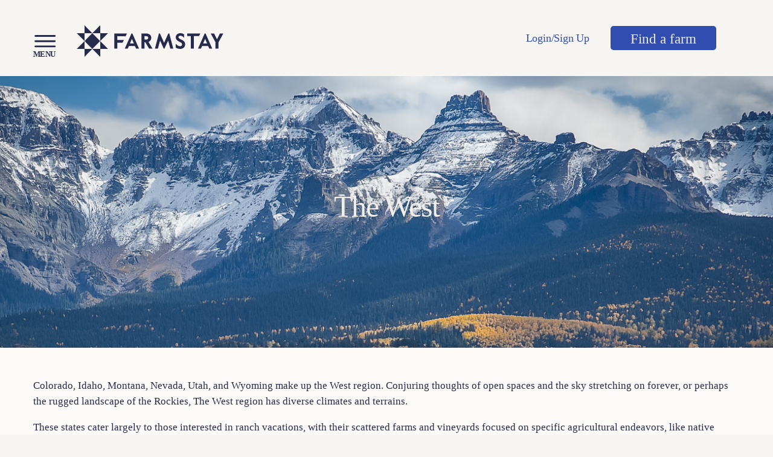

--- FILE ---
content_type: text/html; charset=UTF-8
request_url: https://farmstayus.com/travelers-guide/the-west/
body_size: 24490
content:
<!DOCTYPE html>
<html lang="en-US">
<head >
<meta charset="UTF-8" />
<meta name="viewport" content="width=device-width, initial-scale=1" />
<meta name='robots' content='index, follow, max-image-preview:large, max-snippet:-1, max-video-preview:-1' />

	<!-- This site is optimized with the Yoast SEO plugin v16.0.2 - https://yoast.com/wordpress/plugins/seo/ -->
	<title>The West - Farmstay</title>
	<link rel="canonical" href="https://farmstayus.com/travelers-guide/the-west/" />
	<meta property="og:locale" content="en_US" />
	<meta property="og:type" content="article" />
	<meta property="og:title" content="The West - Farmstay" />
	<meta property="og:description" content="Colorado, Idaho, Montana, Nevada, Utah, and Wyoming make up the West region. Conjuring thoughts of open spaces and the sky stretching on forever, or perhaps the rugged landscape of the Rockies, The West region has diverse climates and terrains. These states cater largely to those interested in ranch vacations, with their scattered farms and vineyards [&hellip;]" />
	<meta property="og:url" content="https://farmstayus.com/travelers-guide/the-west/" />
	<meta property="og:site_name" content="Farmstay" />
	<meta property="article:modified_time" content="2023-07-20T20:47:59+00:00" />
	<meta property="og:image" content="https://farmstayus.com/wp-content/uploads/2023/07/Regions-9-e1689886182851.png" />
	<meta property="og:image:width" content="1279" />
	<meta property="og:image:height" content="415" />
	<meta name="twitter:card" content="summary_large_image" />
	<meta name="twitter:label1" content="Est. reading time">
	<meta name="twitter:data1" content="1 minute">
	<script type="application/ld+json" class="yoast-schema-graph">{"@context":"https://schema.org","@graph":[{"@type":"WebSite","@id":"https://farmstayus.com/#website","url":"https://farmstayus.com/","name":"Farmstay","description":"We connect travelers with farm stays across the U.S.","potentialAction":[{"@type":"SearchAction","target":"https://farmstayus.com/?s={search_term_string}","query-input":"required name=search_term_string"}],"inLanguage":"en-US"},{"@type":"ImageObject","@id":"https://farmstayus.com/travelers-guide/the-west/#primaryimage","inLanguage":"en-US","url":"https://farmstayus.com/wp-content/uploads/2023/07/Regions-9-e1689886182851.png","width":1279,"height":415,"caption":"rocky mountains"},{"@type":"WebPage","@id":"https://farmstayus.com/travelers-guide/the-west/#webpage","url":"https://farmstayus.com/travelers-guide/the-west/","name":"The West - Farmstay","isPartOf":{"@id":"https://farmstayus.com/#website"},"primaryImageOfPage":{"@id":"https://farmstayus.com/travelers-guide/the-west/#primaryimage"},"datePublished":"2018-12-17T01:06:27+00:00","dateModified":"2023-07-20T20:47:59+00:00","breadcrumb":{"@id":"https://farmstayus.com/travelers-guide/the-west/#breadcrumb"},"inLanguage":"en-US","potentialAction":[{"@type":"ReadAction","target":["https://farmstayus.com/travelers-guide/the-west/"]}]},{"@type":"BreadcrumbList","@id":"https://farmstayus.com/travelers-guide/the-west/#breadcrumb","itemListElement":[{"@type":"ListItem","position":1,"item":{"@type":"WebPage","@id":"https://farmstayus.com/","url":"https://farmstayus.com/","name":"Home"}},{"@type":"ListItem","position":2,"item":{"@type":"WebPage","@id":"https://farmstayus.com/travelers-guide/","url":"https://farmstayus.com/travelers-guide/","name":"Regional Guide"}},{"@type":"ListItem","position":3,"item":{"@type":"WebPage","@id":"https://farmstayus.com/travelers-guide/the-west/","url":"https://farmstayus.com/travelers-guide/the-west/","name":"The West"}}]}]}</script>
	<!-- / Yoast SEO plugin. -->


<link rel='dns-prefetch' href='//cdnjs.cloudflare.com' />
<link rel='dns-prefetch' href='//js.stripe.com' />
<link rel='dns-prefetch' href='//maps.google.com' />
<link rel='dns-prefetch' href='//fonts.googleapis.com' />
<link rel='dns-prefetch' href='//s.w.org' />
<link rel="alternate" type="application/rss+xml" title="Farmstay &raquo; Feed" href="https://farmstayus.com/feed/" />
<link rel="alternate" type="application/rss+xml" title="Farmstay &raquo; Comments Feed" href="https://farmstayus.com/comments/feed/" />
		<!-- This site uses the Google Analytics by ExactMetrics plugin v7.17 - Using Analytics tracking - https://www.exactmetrics.com/ -->
							<script src="//www.googletagmanager.com/gtag/js?id=G-V1YRYRRSZK"  data-cfasync="false" data-wpfc-render="false" type="text/javascript" async></script>
			<script data-cfasync="false" data-wpfc-render="false" type="text/javascript">
				var em_version = '7.17';
				var em_track_user = true;
				var em_no_track_reason = '';
				
								var disableStrs = [
										'ga-disable-G-V1YRYRRSZK',
									];

				/* Function to detect opted out users */
				function __gtagTrackerIsOptedOut() {
					for (var index = 0; index < disableStrs.length; index++) {
						if (document.cookie.indexOf(disableStrs[index] + '=true') > -1) {
							return true;
						}
					}

					return false;
				}

				/* Disable tracking if the opt-out cookie exists. */
				if (__gtagTrackerIsOptedOut()) {
					for (var index = 0; index < disableStrs.length; index++) {
						window[disableStrs[index]] = true;
					}
				}

				/* Opt-out function */
				function __gtagTrackerOptout() {
					for (var index = 0; index < disableStrs.length; index++) {
						document.cookie = disableStrs[index] + '=true; expires=Thu, 31 Dec 2099 23:59:59 UTC; path=/';
						window[disableStrs[index]] = true;
					}
				}

				if ('undefined' === typeof gaOptout) {
					function gaOptout() {
						__gtagTrackerOptout();
					}
				}
								window.dataLayer = window.dataLayer || [];

				window.ExactMetricsDualTracker = {
					helpers: {},
					trackers: {},
				};
				if (em_track_user) {
					function __gtagDataLayer() {
						dataLayer.push(arguments);
					}

					function __gtagTracker(type, name, parameters) {
						if (!parameters) {
							parameters = {};
						}

						if (parameters.send_to) {
							__gtagDataLayer.apply(null, arguments);
							return;
						}

						if (type === 'event') {
														parameters.send_to = exactmetrics_frontend.v4_id;
							var hookName = name;
							if (typeof parameters['event_category'] !== 'undefined') {
								hookName = parameters['event_category'] + ':' + name;
							}

							if (typeof ExactMetricsDualTracker.trackers[hookName] !== 'undefined') {
								ExactMetricsDualTracker.trackers[hookName](parameters);
							} else {
								__gtagDataLayer('event', name, parameters);
							}
							
						} else {
							__gtagDataLayer.apply(null, arguments);
						}
					}

					__gtagTracker('js', new Date());
					__gtagTracker('set', {
						'developer_id.dNDMyYj': true,
											});
										__gtagTracker('config', 'G-V1YRYRRSZK', {"forceSSL":"true","link_attribution":"true"} );
															window.gtag = __gtagTracker;										(function () {
						/* https://developers.google.com/analytics/devguides/collection/analyticsjs/ */
						/* ga and __gaTracker compatibility shim. */
						var noopfn = function () {
							return null;
						};
						var newtracker = function () {
							return new Tracker();
						};
						var Tracker = function () {
							return null;
						};
						var p = Tracker.prototype;
						p.get = noopfn;
						p.set = noopfn;
						p.send = function () {
							var args = Array.prototype.slice.call(arguments);
							args.unshift('send');
							__gaTracker.apply(null, args);
						};
						var __gaTracker = function () {
							var len = arguments.length;
							if (len === 0) {
								return;
							}
							var f = arguments[len - 1];
							if (typeof f !== 'object' || f === null || typeof f.hitCallback !== 'function') {
								if ('send' === arguments[0]) {
									var hitConverted, hitObject = false, action;
									if ('event' === arguments[1]) {
										if ('undefined' !== typeof arguments[3]) {
											hitObject = {
												'eventAction': arguments[3],
												'eventCategory': arguments[2],
												'eventLabel': arguments[4],
												'value': arguments[5] ? arguments[5] : 1,
											}
										}
									}
									if ('pageview' === arguments[1]) {
										if ('undefined' !== typeof arguments[2]) {
											hitObject = {
												'eventAction': 'page_view',
												'page_path': arguments[2],
											}
										}
									}
									if (typeof arguments[2] === 'object') {
										hitObject = arguments[2];
									}
									if (typeof arguments[5] === 'object') {
										Object.assign(hitObject, arguments[5]);
									}
									if ('undefined' !== typeof arguments[1].hitType) {
										hitObject = arguments[1];
										if ('pageview' === hitObject.hitType) {
											hitObject.eventAction = 'page_view';
										}
									}
									if (hitObject) {
										action = 'timing' === arguments[1].hitType ? 'timing_complete' : hitObject.eventAction;
										hitConverted = mapArgs(hitObject);
										__gtagTracker('event', action, hitConverted);
									}
								}
								return;
							}

							function mapArgs(args) {
								var arg, hit = {};
								var gaMap = {
									'eventCategory': 'event_category',
									'eventAction': 'event_action',
									'eventLabel': 'event_label',
									'eventValue': 'event_value',
									'nonInteraction': 'non_interaction',
									'timingCategory': 'event_category',
									'timingVar': 'name',
									'timingValue': 'value',
									'timingLabel': 'event_label',
									'page': 'page_path',
									'location': 'page_location',
									'title': 'page_title',
								};
								for (arg in args) {
																		if (!(!args.hasOwnProperty(arg) || !gaMap.hasOwnProperty(arg))) {
										hit[gaMap[arg]] = args[arg];
									} else {
										hit[arg] = args[arg];
									}
								}
								return hit;
							}

							try {
								f.hitCallback();
							} catch (ex) {
							}
						};
						__gaTracker.create = newtracker;
						__gaTracker.getByName = newtracker;
						__gaTracker.getAll = function () {
							return [];
						};
						__gaTracker.remove = noopfn;
						__gaTracker.loaded = true;
						window['__gaTracker'] = __gaTracker;
					})();
									} else {
										console.log("");
					(function () {
						function __gtagTracker() {
							return null;
						}

						window['__gtagTracker'] = __gtagTracker;
						window['gtag'] = __gtagTracker;
					})();
									}
			</script>
				<!-- / Google Analytics by ExactMetrics -->
				<script type="text/javascript">
			window._wpemojiSettings = {"baseUrl":"https:\/\/s.w.org\/images\/core\/emoji\/13.0.1\/72x72\/","ext":".png","svgUrl":"https:\/\/s.w.org\/images\/core\/emoji\/13.0.1\/svg\/","svgExt":".svg","source":{"concatemoji":"https:\/\/farmstayus.com\/wp-includes\/js\/wp-emoji-release.min.js?ver=6de380b34d1371c1e7cfcf31834c5d7e"}};
			!function(e,a,t){var n,r,o,i=a.createElement("canvas"),p=i.getContext&&i.getContext("2d");function s(e,t){var a=String.fromCharCode;p.clearRect(0,0,i.width,i.height),p.fillText(a.apply(this,e),0,0);e=i.toDataURL();return p.clearRect(0,0,i.width,i.height),p.fillText(a.apply(this,t),0,0),e===i.toDataURL()}function c(e){var t=a.createElement("script");t.src=e,t.defer=t.type="text/javascript",a.getElementsByTagName("head")[0].appendChild(t)}for(o=Array("flag","emoji"),t.supports={everything:!0,everythingExceptFlag:!0},r=0;r<o.length;r++)t.supports[o[r]]=function(e){if(!p||!p.fillText)return!1;switch(p.textBaseline="top",p.font="600 32px Arial",e){case"flag":return s([127987,65039,8205,9895,65039],[127987,65039,8203,9895,65039])?!1:!s([55356,56826,55356,56819],[55356,56826,8203,55356,56819])&&!s([55356,57332,56128,56423,56128,56418,56128,56421,56128,56430,56128,56423,56128,56447],[55356,57332,8203,56128,56423,8203,56128,56418,8203,56128,56421,8203,56128,56430,8203,56128,56423,8203,56128,56447]);case"emoji":return!s([55357,56424,8205,55356,57212],[55357,56424,8203,55356,57212])}return!1}(o[r]),t.supports.everything=t.supports.everything&&t.supports[o[r]],"flag"!==o[r]&&(t.supports.everythingExceptFlag=t.supports.everythingExceptFlag&&t.supports[o[r]]);t.supports.everythingExceptFlag=t.supports.everythingExceptFlag&&!t.supports.flag,t.DOMReady=!1,t.readyCallback=function(){t.DOMReady=!0},t.supports.everything||(n=function(){t.readyCallback()},a.addEventListener?(a.addEventListener("DOMContentLoaded",n,!1),e.addEventListener("load",n,!1)):(e.attachEvent("onload",n),a.attachEvent("onreadystatechange",function(){"complete"===a.readyState&&t.readyCallback()})),(n=t.source||{}).concatemoji?c(n.concatemoji):n.wpemoji&&n.twemoji&&(c(n.twemoji),c(n.wpemoji)))}(window,document,window._wpemojiSettings);
		</script>
		<style type="text/css">
img.wp-smiley,
img.emoji {
	display: inline !important;
	border: none !important;
	box-shadow: none !important;
	height: 1em !important;
	width: 1em !important;
	margin: 0 .07em !important;
	vertical-align: -0.1em !important;
	background: none !important;
	padding: 0 !important;
}
</style>
	<link rel='stylesheet' id='sb_instagram_styles-css'  href='https://farmstayus.com/wp-content/plugins/instagram-feed/css/sbi-styles.min.css?ver=a9f291e2dba2932f62c095a3915f083f' type='text/css' media='all' />
<link rel='stylesheet' id='farm-stay-css'  href='https://farmstayus.com/wp-content/themes/farmstay/style.css?ver=b898fd90799c53113b7e9c2e86a9c44c' type='text/css' media='all' />
<link rel='stylesheet' id='wp-block-library-css'  href='https://farmstayus.com/wp-includes/css/dist/block-library/style.min.css?ver=6de380b34d1371c1e7cfcf31834c5d7e' type='text/css' media='all' />
<link rel='stylesheet' id='mf_webfonts_3652805-css'  href='https://farmstayus.com/wp-content/plugins/Microbrew-web-font-kit/Microbrew-web-font-kit.css?ver=6de380b34d1371c1e7cfcf31834c5d7e' type='text/css' media='all' />
<link rel='stylesheet' id='pms-style-front-end-css'  href='https://farmstayus.com/wp-content/plugins/paid-member-subscriptions/assets/css/style-front-end.css?ver=87ba17fff8699176ba518fdbea8baaad' type='text/css' media='all' />
<link rel='stylesheet' id='pms-stripe-style-css'  href='https://farmstayus.com/wp-content/plugins/pms-add-on-stripe/assets/css/pms-stripe.css?ver=ccd549554dc5554ba474c63e7b1dc978' type='text/css' media='all' />
<link rel='stylesheet' id='searchandfilter-css'  href='https://farmstayus.com/wp-content/plugins/search-filter/style.css?ver=6968b0dd90c950fff0151111db0b0f81' type='text/css' media='all' />
<link rel='stylesheet' id='real-time-validation-plugin-styles-css'  href='https://farmstayus.com/wp-content/plugins/real-time-validation-for-gravity-forms/public/assets/css/public.css?ver=59a8d5de2958873a7ea7390c02a0f1d7' type='text/css' media='all' />
<link rel='stylesheet' id='fs-main-style-css'  href='https://farmstayus.com/wp-content/themes/farmstay/dist/css/styles.css?ver=b898fd90799c53113b7e9c2e86a9c44c' type='text/css' media='all' />
<link rel='stylesheet' id='fs-jquery-steps-style-css'  href='https://farmstayus.com/wp-content/themes/farmstay/dist/css/jquery.steps.css?ver=b898fd90799c53113b7e9c2e86a9c44c' type='text/css' media='all' />
<link rel='stylesheet' id='fs-main-fonts-css'  href='https://fonts.googleapis.com/css?family=Roboto%7CSource+Sans+Pro%3A300%2C400%2C600%2C700&#038;ver=b898fd90799c53113b7e9c2e86a9c44c' type='text/css' media='all' />
<script type='text/javascript' src='https://cdnjs.cloudflare.com/ajax/libs/jquery/3.3.1/jquery.js?ver=b898fd90799c53113b7e9c2e86a9c44c' id='jquery-js'></script>
<script type='text/javascript' src='https://farmstayus.com/wp-content/plugins/exactmetrics-premium/assets/js/frontend-gtag.min.js?ver=b53d8dfa3364eca051bab271d20d9239' id='exactmetrics-frontend-script-js'></script>
<script data-cfasync="false" data-wpfc-render="false" type="text/javascript" id='exactmetrics-frontend-script-js-extra'>/* <![CDATA[ */
var exactmetrics_frontend = {"js_events_tracking":"true","download_extensions":"zip,mp3,mpeg,pdf,docx,pptx,xlsx,rar","inbound_paths":"[{\"path\":\"\\\/go\\\/\",\"label\":\"affiliate\"},{\"path\":\"\\\/recommend\\\/\",\"label\":\"affiliate\"},{\"path\":\"\\\/out\\\/\",\"label\":\"Affiliate\"}]","home_url":"https:\/\/farmstayus.com","hash_tracking":"false","v4_id":"G-V1YRYRRSZK"};/* ]]> */
</script>
<script type='text/javascript' id='pms-front-end-js-extra'>
/* <![CDATA[ */
var pmsGdpr = {"delete_url":"https:\/\/farmstayus.com?pms_user=0&pms_action=pms_delete_user&pms_nonce=0734929b7e","delete_text":"Type DELETE to confirm deleting your account and all data associated with it:","delete_error_text":"You did not type DELETE. Try again!"};
var PMS_States = {"IT":{"AG":"Agrigento","AL":"Alessandria","AN":"Ancona","AO":"Aosta","AR":"Arezzo","AP":"Ascoli Piceno","AT":"Asti","AV":"Avellino","BA":"Bari","BT":"Barletta-Andria-Trani","BL":"Belluno","BN":"Benevento","BG":"Bergamo","BI":"Biella","BO":"Bologna","BZ":"Bolzano","BS":"Brescia","BR":"Brindisi","CA":"Cagliari","CL":"Caltanissetta","CB":"Campobasso","CI":"Carbonia-Iglesias","CE":"Caserta","CT":"Catania","CZ":"Catanzaro","CH":"Chieti","CO":"Como","CS":"Cosenza","CR":"Cremona","KR":"Crotone","CN":"Cuneo","EN":"Enna","FM":"Fermo","FE":"Ferrara","FI":"Firenze","FG":"Foggia","FC":"Forl\u00ec-Cesena","FR":"Frosinone","GE":"Genova","GO":"Gorizia","GR":"Grosseto","IM":"Imperia","IS":"Isernia","SP":"La Spezia","AQ":"L&apos;Aquila","LT":"Latina","LE":"Lecce","LC":"Lecco","LI":"Livorno","LO":"Lodi","LU":"Lucca","MC":"Macerata","MN":"Mantova","MS":"Massa-Carrara","MT":"Matera","ME":"Messina","MI":"Milano","MO":"Modena","MB":"Monza e della Brianza","NA":"Napoli","NO":"Novara","NU":"Nuoro","OT":"Olbia-Tempio","OR":"Oristano","PD":"Padova","PA":"Palermo","PR":"Parma","PV":"Pavia","PG":"Perugia","PU":"Pesaro e Urbino","PE":"Pescara","PC":"Piacenza","PI":"Pisa","PT":"Pistoia","PN":"Pordenone","PZ":"Potenza","PO":"Prato","RG":"Ragusa","RA":"Ravenna","RC":"Reggio Calabria","RE":"Reggio Emilia","RI":"Rieti","RN":"Rimini","RM":"Roma","RO":"Rovigo","SA":"Salerno","VS":"Medio Campidano","SS":"Sassari","SV":"Savona","SI":"Siena","SR":"Siracusa","SO":"Sondrio","TA":"Taranto","TE":"Teramo","TR":"Terni","TO":"Torino","OG":"Ogliastra","TP":"Trapani","TN":"Trento","TV":"Treviso","TS":"Trieste","UD":"Udine","VA":"Varese","VE":"Venezia","VB":"Verbano-Cusio-Ossola","VC":"Vercelli","VR":"Verona","VV":"Vibo Valentia","VI":"Vicenza","VT":"Viterbo"},"HU":{"BK":"B\u00e1cs-Kiskun","BE":"B\u00e9k\u00e9s","BA":"Baranya","BZ":"Borsod-Aba\u00faj-Zempl\u00e9n","BU":"Budapest","CS":"Csongr\u00e1d","FE":"Fej\u00e9r","GS":"Gy\u0151r-Moson-Sopron","HB":"Hajd\u00fa-Bihar","HE":"Heves","JN":"J\u00e1sz-Nagykun-Szolnok","KE":"Kom\u00e1rom-Esztergom","NO":"N\u00f3gr\u00e1d","PE":"Pest","SO":"Somogy","SZ":"Szabolcs-Szatm\u00e1r-Bereg","TO":"Tolna","VA":"Vas","VE":"Veszpr\u00e9m","ZA":"Zala"},"BG":{"BG-01":"Blagoevgrad","BG-02":"Burgas","BG-08":"Dobrich","BG-07":"Gabrovo","BG-26":"Haskovo","BG-09":"Kardzhali","BG-10":"Kyustendil","BG-11":"Lovech","BG-12":"Montana","BG-13":"Pazardzhik","BG-14":"Pernik","BG-15":"Pleven","BG-16":"Plovdiv","BG-17":"Razgrad","BG-18":"Ruse","BG-27":"Shumen","BG-19":"Silistra","BG-20":"Sliven","BG-21":"Smolyan","BG-23":"Sofia","BG-22":"Sofia-Grad","BG-24":"Stara Zagora","BG-25":"Targovishte","BG-03":"Varna","BG-04":"Veliko Tarnovo","BG-05":"Vidin","BG-06":"Vratsa","BG-28":"Yambol"},"ES":{"C":"A Coru&ntilde;a","VI":"Araba\/&Aacute;lava","AB":"Albacete","A":"Alicante","AL":"Almer&iacute;a","O":"Asturias","AV":"&Aacute;vila","BA":"Badajoz","PM":"Baleares","B":"Barcelona","BU":"Burgos","CC":"C&aacute;ceres","CA":"C&aacute;diz","S":"Cantabria","CS":"Castell&oacute;n","CE":"Ceuta","CR":"Ciudad Real","CO":"C&oacute;rdoba","CU":"Cuenca","GI":"Girona","GR":"Granada","GU":"Guadalajara","SS":"Gipuzkoa","H":"Huelva","HU":"Huesca","J":"Ja&eacute;n","LO":"La Rioja","GC":"Las Palmas","LE":"Le&oacute;n","L":"Lleida","LU":"Lugo","M":"Madrid","MA":"M&aacute;laga","ML":"Melilla","MU":"Murcia","NA":"Navarra","OR":"Ourense","P":"Palencia","PO":"Pontevedra","SA":"Salamanca","TF":"Santa Cruz de Tenerife","SG":"Segovia","SE":"Sevilla","SO":"Soria","T":"Tarragona","TE":"Teruel","TO":"Toledo","V":"Valencia","VA":"Valladolid","BI":"Bizkaia","ZA":"Zamora","Z":"Zaragoza"},"US":{"AL":"Alabama","AK":"Alaska","AZ":"Arizona","AR":"Arkansas","CA":"California","CO":"Colorado","CT":"Connecticut","DE":"Delaware","DC":"District Of Columbia","FL":"Florida","GA":"Georgia","HI":"Hawaii","ID":"Idaho","IL":"Illinois","IN":"Indiana","IA":"Iowa","KS":"Kansas","KY":"Kentucky","LA":"Louisiana","ME":"Maine","MD":"Maryland","MA":"Massachusetts","MI":"Michigan","MN":"Minnesota","MS":"Mississippi","MO":"Missouri","MT":"Montana","NE":"Nebraska","NV":"Nevada","NH":"New Hampshire","NJ":"New Jersey","NM":"New Mexico","NY":"New York","NC":"North Carolina","ND":"North Dakota","OH":"Ohio","OK":"Oklahoma","OR":"Oregon","PA":"Pennsylvania","RI":"Rhode Island","SC":"South Carolina","SD":"South Dakota","TN":"Tennessee","TX":"Texas","UT":"Utah","VT":"Vermont","VA":"Virginia","WA":"Washington","WV":"West Virginia","WI":"Wisconsin","WY":"Wyoming","AA":"Armed Forces (AA)","AE":"Armed Forces (AE)","AP":"Armed Forces (AP)","AS":"American Samoa","GU":"Guam","MP":"Northern Mariana Islands","PR":"Puerto Rico","UM":"US Minor Outlying Islands","VI":"US Virgin Islands"},"PE":{"CAL":"El Callao","LMA":"Municipalidad Metropolitana de Lima","AMA":"Amazonas","ANC":"Ancash","APU":"Apur&iacute;mac","ARE":"Arequipa","AYA":"Ayacucho","CAJ":"Cajamarca","CUS":"Cusco","HUV":"Huancavelica","HUC":"Hu&aacute;nuco","ICA":"Ica","JUN":"Jun&iacute;n","LAL":"La Libertad","LAM":"Lambayeque","LIM":"Lima","LOR":"Loreto","MDD":"Madre de Dios","MOQ":"Moquegua","PAS":"Pasco","PIU":"Piura","PUN":"Puno","SAM":"San Mart&iacute;n","TAC":"Tacna","TUM":"Tumbes","UCA":"Ucayali"},"TH":{"TH-37":"Amnat Charoen (&#3629;&#3635;&#3609;&#3634;&#3592;&#3648;&#3592;&#3619;&#3636;&#3597;)","TH-15":"Ang Thong (&#3629;&#3656;&#3634;&#3591;&#3607;&#3629;&#3591;)","TH-14":"Ayutthaya (&#3614;&#3619;&#3632;&#3609;&#3588;&#3619;&#3624;&#3619;&#3637;&#3629;&#3618;&#3640;&#3608;&#3618;&#3634;)","TH-10":"Bangkok (&#3585;&#3619;&#3640;&#3591;&#3648;&#3607;&#3614;&#3617;&#3627;&#3634;&#3609;&#3588;&#3619;)","TH-38":"Bueng Kan (&#3610;&#3638;&#3591;&#3585;&#3634;&#3628;)","TH-31":"Buri Ram (&#3610;&#3640;&#3619;&#3637;&#3619;&#3633;&#3617;&#3618;&#3660;)","TH-24":"Chachoengsao (&#3593;&#3632;&#3648;&#3594;&#3636;&#3591;&#3648;&#3607;&#3619;&#3634;)","TH-18":"Chai Nat (&#3594;&#3633;&#3618;&#3609;&#3634;&#3607;)","TH-36":"Chaiyaphum (&#3594;&#3633;&#3618;&#3616;&#3641;&#3617;&#3636;)","TH-22":"Chanthaburi (&#3592;&#3633;&#3609;&#3607;&#3610;&#3640;&#3619;&#3637;)","TH-50":"Chiang Mai (&#3648;&#3594;&#3637;&#3618;&#3591;&#3651;&#3627;&#3617;&#3656;)","TH-57":"Chiang Rai (&#3648;&#3594;&#3637;&#3618;&#3591;&#3619;&#3634;&#3618;)","TH-20":"Chonburi (&#3594;&#3621;&#3610;&#3640;&#3619;&#3637;)","TH-86":"Chumphon (&#3594;&#3640;&#3617;&#3614;&#3619;)","TH-46":"Kalasin (&#3585;&#3634;&#3628;&#3626;&#3636;&#3609;&#3608;&#3640;&#3660;)","TH-62":"Kamphaeng Phet (&#3585;&#3635;&#3649;&#3614;&#3591;&#3648;&#3614;&#3594;&#3619;)","TH-71":"Kanchanaburi (&#3585;&#3634;&#3597;&#3592;&#3609;&#3610;&#3640;&#3619;&#3637;)","TH-40":"Khon Kaen (&#3586;&#3629;&#3609;&#3649;&#3585;&#3656;&#3609;)","TH-81":"Krabi (&#3585;&#3619;&#3632;&#3610;&#3637;&#3656;)","TH-52":"Lampang (&#3621;&#3635;&#3611;&#3634;&#3591;)","TH-51":"Lamphun (&#3621;&#3635;&#3614;&#3641;&#3609;)","TH-42":"Loei (&#3648;&#3621;&#3618;)","TH-16":"Lopburi (&#3621;&#3614;&#3610;&#3640;&#3619;&#3637;)","TH-58":"Mae Hong Son (&#3649;&#3617;&#3656;&#3630;&#3656;&#3629;&#3591;&#3626;&#3629;&#3609;)","TH-44":"Maha Sarakham (&#3617;&#3627;&#3634;&#3626;&#3634;&#3619;&#3588;&#3634;&#3617;)","TH-49":"Mukdahan (&#3617;&#3640;&#3585;&#3604;&#3634;&#3627;&#3634;&#3619;)","TH-26":"Nakhon Nayok (&#3609;&#3588;&#3619;&#3609;&#3634;&#3618;&#3585;)","TH-73":"Nakhon Pathom (&#3609;&#3588;&#3619;&#3611;&#3600;&#3617;)","TH-48":"Nakhon Phanom (&#3609;&#3588;&#3619;&#3614;&#3609;&#3617;)","TH-30":"Nakhon Ratchasima (&#3609;&#3588;&#3619;&#3619;&#3634;&#3594;&#3626;&#3637;&#3617;&#3634;)","TH-60":"Nakhon Sawan (&#3609;&#3588;&#3619;&#3626;&#3623;&#3619;&#3619;&#3588;&#3660;)","TH-80":"Nakhon Si Thammarat (&#3609;&#3588;&#3619;&#3624;&#3619;&#3637;&#3608;&#3619;&#3619;&#3617;&#3619;&#3634;&#3594;)","TH-55":"Nan (&#3609;&#3656;&#3634;&#3609;)","TH-96":"Narathiwat (&#3609;&#3619;&#3634;&#3608;&#3636;&#3623;&#3634;&#3626;)","TH-39":"Nong Bua Lam Phu (&#3627;&#3609;&#3629;&#3591;&#3610;&#3633;&#3623;&#3621;&#3635;&#3616;&#3641;)","TH-43":"Nong Khai (&#3627;&#3609;&#3629;&#3591;&#3588;&#3634;&#3618;)","TH-12":"Nonthaburi (&#3609;&#3609;&#3607;&#3610;&#3640;&#3619;&#3637;)","TH-13":"Pathum Thani (&#3611;&#3607;&#3640;&#3617;&#3608;&#3634;&#3609;&#3637;)","TH-94":"Pattani (&#3611;&#3633;&#3605;&#3605;&#3634;&#3609;&#3637;)","TH-82":"Phang Nga (&#3614;&#3633;&#3591;&#3591;&#3634;)","TH-93":"Phatthalung (&#3614;&#3633;&#3607;&#3621;&#3640;&#3591;)","TH-56":"Phayao (&#3614;&#3632;&#3648;&#3618;&#3634;)","TH-67":"Phetchabun (&#3648;&#3614;&#3594;&#3619;&#3610;&#3641;&#3619;&#3603;&#3660;)","TH-76":"Phetchaburi (&#3648;&#3614;&#3594;&#3619;&#3610;&#3640;&#3619;&#3637;)","TH-66":"Phichit (&#3614;&#3636;&#3592;&#3636;&#3605;&#3619;)","TH-65":"Phitsanulok (&#3614;&#3636;&#3625;&#3603;&#3640;&#3650;&#3621;&#3585;)","TH-54":"Phrae (&#3649;&#3614;&#3619;&#3656;)","TH-83":"Phuket (&#3616;&#3641;&#3648;&#3585;&#3655;&#3605;)","TH-25":"Prachin Buri (&#3611;&#3619;&#3634;&#3592;&#3637;&#3609;&#3610;&#3640;&#3619;&#3637;)","TH-77":"Prachuap Khiri Khan (&#3611;&#3619;&#3632;&#3592;&#3623;&#3610;&#3588;&#3637;&#3619;&#3637;&#3586;&#3633;&#3609;&#3608;&#3660;)","TH-85":"Ranong (&#3619;&#3632;&#3609;&#3629;&#3591;)","TH-70":"Ratchaburi (&#3619;&#3634;&#3594;&#3610;&#3640;&#3619;&#3637;)","TH-21":"Rayong (&#3619;&#3632;&#3618;&#3629;&#3591;)","TH-45":"Roi Et (&#3619;&#3657;&#3629;&#3618;&#3648;&#3629;&#3655;&#3604;)","TH-27":"Sa Kaeo (&#3626;&#3619;&#3632;&#3649;&#3585;&#3657;&#3623;)","TH-47":"Sakon Nakhon (&#3626;&#3585;&#3621;&#3609;&#3588;&#3619;)","TH-11":"Samut Prakan (&#3626;&#3617;&#3640;&#3607;&#3619;&#3611;&#3619;&#3634;&#3585;&#3634;&#3619;)","TH-74":"Samut Sakhon (&#3626;&#3617;&#3640;&#3607;&#3619;&#3626;&#3634;&#3588;&#3619;)","TH-75":"Samut Songkhram (&#3626;&#3617;&#3640;&#3607;&#3619;&#3626;&#3591;&#3588;&#3619;&#3634;&#3617;)","TH-19":"Saraburi (&#3626;&#3619;&#3632;&#3610;&#3640;&#3619;&#3637;)","TH-91":"Satun (&#3626;&#3605;&#3641;&#3621;)","TH-17":"Sing Buri (&#3626;&#3636;&#3591;&#3627;&#3660;&#3610;&#3640;&#3619;&#3637;)","TH-33":"Sisaket (&#3624;&#3619;&#3637;&#3626;&#3632;&#3648;&#3585;&#3625;)","TH-90":"Songkhla (&#3626;&#3591;&#3586;&#3621;&#3634;)","TH-64":"Sukhothai (&#3626;&#3640;&#3650;&#3586;&#3607;&#3633;&#3618;)","TH-72":"Suphan Buri (&#3626;&#3640;&#3614;&#3619;&#3619;&#3603;&#3610;&#3640;&#3619;&#3637;)","TH-84":"Surat Thani (&#3626;&#3640;&#3619;&#3634;&#3625;&#3598;&#3619;&#3660;&#3608;&#3634;&#3609;&#3637;)","TH-32":"Surin (&#3626;&#3640;&#3619;&#3636;&#3609;&#3607;&#3619;&#3660;)","TH-63":"Tak (&#3605;&#3634;&#3585;)","TH-92":"Trang (&#3605;&#3619;&#3633;&#3591;)","TH-23":"Trat (&#3605;&#3619;&#3634;&#3604;)","TH-34":"Ubon Ratchathani (&#3629;&#3640;&#3610;&#3621;&#3619;&#3634;&#3594;&#3608;&#3634;&#3609;&#3637;)","TH-41":"Udon Thani (&#3629;&#3640;&#3604;&#3619;&#3608;&#3634;&#3609;&#3637;)","TH-61":"Uthai Thani (&#3629;&#3640;&#3607;&#3633;&#3618;&#3608;&#3634;&#3609;&#3637;)","TH-53":"Uttaradit (&#3629;&#3640;&#3605;&#3619;&#3604;&#3636;&#3605;&#3606;&#3660;)","TH-95":"Yala (&#3618;&#3632;&#3621;&#3634;)","TH-35":"Yasothon (&#3618;&#3650;&#3626;&#3608;&#3619;)"},"IR":{"KHZ":"Khuzestan  (\u062e\u0648\u0632\u0633\u062a\u0627\u0646)","THR":"Tehran  (\u062a\u0647\u0631\u0627\u0646)","ILM":"Ilaam (\u0627\u06cc\u0644\u0627\u0645)","BHR":"Bushehr (\u0628\u0648\u0634\u0647\u0631)","ADL":"Ardabil (\u0627\u0631\u062f\u0628\u06cc\u0644)","ESF":"Isfahan (\u0627\u0635\u0641\u0647\u0627\u0646)","YZD":"Yazd (\u06cc\u0632\u062f)","KRH":"Kermanshah (\u06a9\u0631\u0645\u0627\u0646\u0634\u0627\u0647)","KRN":"Kerman (\u06a9\u0631\u0645\u0627\u0646)","HDN":"Hamadan (\u0647\u0645\u062f\u0627\u0646)","GZN":"Ghazvin (\u0642\u0632\u0648\u06cc\u0646)","ZJN":"Zanjan (\u0632\u0646\u062c\u0627\u0646)","LRS":"Luristan (\u0644\u0631\u0633\u062a\u0627\u0646)","ABZ":"Alborz (\u0627\u0644\u0628\u0631\u0632)","EAZ":"East Azarbaijan (\u0622\u0630\u0631\u0628\u0627\u06cc\u062c\u0627\u0646 \u0634\u0631\u0642\u06cc)","WAZ":"West Azarbaijan (\u0622\u0630\u0631\u0628\u0627\u06cc\u062c\u0627\u0646 \u063a\u0631\u0628\u06cc)","CHB":"Chaharmahal and Bakhtiari (\u0686\u0647\u0627\u0631\u0645\u062d\u0627\u0644 \u0648 \u0628\u062e\u062a\u06cc\u0627\u0631\u06cc)","SKH":"South Khorasan (\u062e\u0631\u0627\u0633\u0627\u0646 \u062c\u0646\u0648\u0628\u06cc)","RKH":"Razavi Khorasan (\u062e\u0631\u0627\u0633\u0627\u0646 \u0631\u0636\u0648\u06cc)","NKH":"North Khorasan (\u062e\u0631\u0627\u0633\u0627\u0646 \u062c\u0646\u0648\u0628\u06cc)","SMN":"Semnan (\u0633\u0645\u0646\u0627\u0646)","FRS":"Fars (\u0641\u0627\u0631\u0633)","QHM":"Qom (\u0642\u0645)","KRD":"Kurdistan \/ \u06a9\u0631\u062f\u0633\u062a\u0627\u0646)","KBD":"Kohgiluyeh and BoyerAhmad (\u06a9\u0647\u06af\u06cc\u0644\u0648\u06cc\u06cc\u0647 \u0648 \u0628\u0648\u06cc\u0631\u0627\u062d\u0645\u062f)","GLS":"Golestan (\u06af\u0644\u0633\u062a\u0627\u0646)","GIL":"Gilan (\u06af\u06cc\u0644\u0627\u0646)","MZN":"Mazandaran (\u0645\u0627\u0632\u0646\u062f\u0631\u0627\u0646)","MKZ":"Markazi (\u0645\u0631\u06a9\u0632\u06cc)","HRZ":"Hormozgan (\u0647\u0631\u0645\u0632\u06af\u0627\u0646)","SBN":"Sistan and Baluchestan (\u0633\u06cc\u0633\u062a\u0627\u0646 \u0648 \u0628\u0644\u0648\u0686\u0633\u062a\u0627\u0646)"},"PH":{"ABR":"Abra","AGN":"Agusan del Norte","AGS":"Agusan del Sur","AKL":"Aklan","ALB":"Albay","ANT":"Antique","APA":"Apayao","AUR":"Aurora","BAS":"Basilan","BAN":"Bataan","BTN":"Batanes","BTG":"Batangas","BEN":"Benguet","BIL":"Biliran","BOH":"Bohol","BUK":"Bukidnon","BUL":"Bulacan","CAG":"Cagayan","CAN":"Camarines Norte","CAS":"Camarines Sur","CAM":"Camiguin","CAP":"Capiz","CAT":"Catanduanes","CAV":"Cavite","CEB":"Cebu","COM":"Compostela Valley","NCO":"Cotabato","DAV":"Davao del Norte","DAS":"Davao del Sur","DAC":"Davao Occidental","DAO":"Davao Oriental","DIN":"Dinagat Islands","EAS":"Eastern Samar","GUI":"Guimaras","IFU":"Ifugao","ILN":"Ilocos Norte","ILS":"Ilocos Sur","ILI":"Iloilo","ISA":"Isabela","KAL":"Kalinga","LUN":"La Union","LAG":"Laguna","LAN":"Lanao del Norte","LAS":"Lanao del Sur","LEY":"Leyte","MAG":"Maguindanao","MAD":"Marinduque","MAS":"Masbate","MSC":"Misamis Occidental","MSR":"Misamis Oriental","MOU":"Mountain Province","NEC":"Negros Occidental","NER":"Negros Oriental","NSA":"Northern Samar","NUE":"Nueva Ecija","NUV":"Nueva Vizcaya","MDC":"Occidental Mindoro","MDR":"Oriental Mindoro","PLW":"Palawan","PAM":"Pampanga","PAN":"Pangasinan","QUE":"Quezon","QUI":"Quirino","RIZ":"Rizal","ROM":"Romblon","WSA":"Samar","SAR":"Sarangani","SIQ":"Siquijor","SOR":"Sorsogon","SCO":"South Cotabato","SLE":"Southern Leyte","SUK":"Sultan Kudarat","SLU":"Sulu","SUN":"Surigao del Norte","SUR":"Surigao del Sur","TAR":"Tarlac","TAW":"Tawi-Tawi","ZMB":"Zambales","ZAN":"Zamboanga del Norte","ZAS":"Zamboanga del Sur","ZSI":"Zamboanga Sibugay","00":"Metro Manila"},"MX":{"Distrito Federal":"Distrito Federal","Jalisco":"Jalisco","Nuevo Leon":"Nuevo Le\u00f3n","Aguascalientes":"Aguascalientes","Baja California":"Baja California","Baja California Sur":"Baja California Sur","Campeche":"Campeche","Chiapas":"Chiapas","Chihuahua":"Chihuahua","Coahuila":"Coahuila","Colima":"Colima","Durango":"Durango","Guanajuato":"Guanajuato","Guerrero":"Guerrero","Hidalgo":"Hidalgo","Estado de Mexico":"Edo. de M\u00e9xico","Michoacan":"Michoac\u00e1n","Morelos":"Morelos","Nayarit":"Nayarit","Oaxaca":"Oaxaca","Puebla":"Puebla","Queretaro":"Quer\u00e9taro","Quintana Roo":"Quintana Roo","San Luis Potosi":"San Luis Potos\u00ed","Sinaloa":"Sinaloa","Sonora":"Sonora","Tabasco":"Tabasco","Tamaulipas":"Tamaulipas","Tlaxcala":"Tlaxcala","Veracruz":"Veracruz","Yucatan":"Yucat\u00e1n","Zacatecas":"Zacatecas"},"GR":{"I":"\u0391\u03c4\u03c4\u03b9\u03ba\u03ae","A":"\u0391\u03bd\u03b1\u03c4\u03bf\u03bb\u03b9\u03ba\u03ae \u039c\u03b1\u03ba\u03b5\u03b4\u03bf\u03bd\u03af\u03b1 \u03ba\u03b1\u03b9 \u0398\u03c1\u03ac\u03ba\u03b7","B":"\u039a\u03b5\u03bd\u03c4\u03c1\u03b9\u03ba\u03ae \u039c\u03b1\u03ba\u03b5\u03b4\u03bf\u03bd\u03af\u03b1","C":"\u0394\u03c5\u03c4\u03b9\u03ba\u03ae \u039c\u03b1\u03ba\u03b5\u03b4\u03bf\u03bd\u03af\u03b1","D":"\u0389\u03c0\u03b5\u03b9\u03c1\u03bf\u03c2","E":"\u0398\u03b5\u03c3\u03c3\u03b1\u03bb\u03af\u03b1","F":"\u0399\u03cc\u03bd\u03b9\u03bf\u03b9 \u039d\u03ae\u03c3\u03bf\u03b9","G":"\u0394\u03c5\u03c4\u03b9\u03ba\u03ae \u0395\u03bb\u03bb\u03ac\u03b4\u03b1","H":"\u03a3\u03c4\u03b5\u03c1\u03b5\u03ac \u0395\u03bb\u03bb\u03ac\u03b4\u03b1","J":"\u03a0\u03b5\u03bb\u03bf\u03c0\u03cc\u03bd\u03bd\u03b7\u03c3\u03bf\u03c2","K":"\u0392\u03cc\u03c1\u03b5\u03b9\u03bf \u0391\u03b9\u03b3\u03b1\u03af\u03bf","L":"\u039d\u03cc\u03c4\u03b9\u03bf \u0391\u03b9\u03b3\u03b1\u03af\u03bf","M":"\u039a\u03c1\u03ae\u03c4\u03b7"},"IN":{"AP":"Andhra Pradesh","AR":"Arunachal Pradesh","AS":"Assam","BR":"Bihar","CT":"Chhattisgarh","GA":"Goa","GJ":"Gujarat","HR":"Haryana","HP":"Himachal Pradesh","JK":"Jammu and Kashmir","JH":"Jharkhand","KA":"Karnataka","KL":"Kerala","MP":"Madhya Pradesh","MH":"Maharashtra","MN":"Manipur","ML":"Meghalaya","MZ":"Mizoram","NL":"Nagaland","OR":"Orissa","PB":"Punjab","RJ":"Rajasthan","SK":"Sikkim","TN":"Tamil Nadu","TS":"Telangana","TR":"Tripura","UK":"Uttarakhand","UP":"Uttar Pradesh","WB":"West Bengal","AN":"Andaman and Nicobar Islands","CH":"Chandigarh","DN":"Dadar and Nagar Haveli","DD":"Daman and Diu","DL":"Delhi","LD":"Lakshadeep","PY":"Pondicherry (Puducherry)"},"CA":{"AB":"Alberta","BC":"British Columbia","MB":"Manitoba","NB":"New Brunswick","NL":"Newfoundland and Labrador","NT":"Northwest Territories","NS":"Nova Scotia","NU":"Nunavut","ON":"Ontario","PE":"Prince Edward Island","QC":"Quebec","SK":"Saskatchewan","YT":"Yukon Territory"},"MY":{"JHR":"Johor","KDH":"Kedah","KTN":"Kelantan","MLK":"Melaka","NSN":"Negeri Sembilan","PHG":"Pahang","PRK":"Perak","PLS":"Perlis","PNG":"Pulau Pinang","SBH":"Sabah","SWK":"Sarawak","SGR":"Selangor","TRG":"Terengganu","KUL":"W.P. Kuala Lumpur","LBN":"W.P. Labuan","PJY":"W.P. Putrajaya"},"IE":{"CW":"Carlow","CN":"Cavan","CE":"Clare","CO":"Cork","DL":"Donegal","D":"Dublin","G":"Galway","KY":"Kerry","KE":"Kildare","KK":"Kilkenny","LS":"Laois","LM":"Leitrim","LK":"Limerick","LD":"Longford","LH":"Louth","MO":"Mayo","MH":"Meath","MN":"Monaghan","OY":"Offaly","RN":"Roscommon","SO":"Sligo","TA":"Tipperary","WD":"Waterford","WH":"Westmeath","WX":"Wexford","WW":"Wicklow"},"BD":{"BAG":"Bagerhat","BAN":"Bandarban","BAR":"Barguna","BARI":"Barisal","BHO":"Bhola","BOG":"Bogra","BRA":"Brahmanbaria","CHA":"Chandpur","CHI":"Chittagong","CHU":"Chuadanga","COM":"Comilla","COX":"Cox's Bazar","DHA":"Dhaka","DIN":"Dinajpur","FAR":"Faridpur ","FEN":"Feni","GAI":"Gaibandha","GAZI":"Gazipur","GOP":"Gopalganj","HAB":"Habiganj","JAM":"Jamalpur","JES":"Jessore","JHA":"Jhalokati","JHE":"Jhenaidah","JOY":"Joypurhat","KHA":"Khagrachhari","KHU":"Khulna","KIS":"Kishoreganj","KUR":"Kurigram","KUS":"Kushtia","LAK":"Lakshmipur","LAL":"Lalmonirhat","MAD":"Madaripur","MAG":"Magura","MAN":"Manikganj ","MEH":"Meherpur","MOU":"Moulvibazar","MUN":"Munshiganj","MYM":"Mymensingh","NAO":"Naogaon","NAR":"Narail","NARG":"Narayanganj","NARD":"Narsingdi","NAT":"Natore","NAW":"Nawabganj","NET":"Netrakona","NIL":"Nilphamari","NOA":"Noakhali","PAB":"Pabna","PAN":"Panchagarh","PAT":"Patuakhali","PIR":"Pirojpur","RAJB":"Rajbari","RAJ":"Rajshahi","RAN":"Rangamati","RANP":"Rangpur","SAT":"Satkhira","SHA":"Shariatpur","SHE":"Sherpur","SIR":"Sirajganj","SUN":"Sunamganj","SYL":"Sylhet","TAN":"Tangail","THA":"Thakurgaon"},"TR":{"TR01":"Adana","TR02":"Ad&#305;yaman","TR03":"Afyon","TR04":"A&#287;r&#305;","TR05":"Amasya","TR06":"Ankara","TR07":"Antalya","TR08":"Artvin","TR09":"Ayd&#305;n","TR10":"Bal&#305;kesir","TR11":"Bilecik","TR12":"Bing&#246;l","TR13":"Bitlis","TR14":"Bolu","TR15":"Burdur","TR16":"Bursa","TR17":"&#199;anakkale","TR18":"&#199;ank&#305;r&#305;","TR19":"&#199;orum","TR20":"Denizli","TR21":"Diyarbak&#305;r","TR22":"Edirne","TR23":"Elaz&#305;&#287;","TR24":"Erzincan","TR25":"Erzurum","TR26":"Eski&#351;ehir","TR27":"Gaziantep","TR28":"Giresun","TR29":"G&#252;m&#252;&#351;hane","TR30":"Hakkari","TR31":"Hatay","TR32":"Isparta","TR33":"&#304;&#231;el","TR34":"&#304;stanbul","TR35":"&#304;zmir","TR36":"Kars","TR37":"Kastamonu","TR38":"Kayseri","TR39":"K&#305;rklareli","TR40":"K&#305;r&#351;ehir","TR41":"Kocaeli","TR42":"Konya","TR43":"K&#252;tahya","TR44":"Malatya","TR45":"Manisa","TR46":"Kahramanmara&#351;","TR47":"Mardin","TR48":"Mu&#287;la","TR49":"Mu&#351;","TR50":"Nev&#351;ehir","TR51":"Ni&#287;de","TR52":"Ordu","TR53":"Rize","TR54":"Sakarya","TR55":"Samsun","TR56":"Siirt","TR57":"Sinop","TR58":"Sivas","TR59":"Tekirda&#287;","TR60":"Tokat","TR61":"Trabzon","TR62":"Tunceli","TR63":"&#350;anl&#305;urfa","TR64":"U&#351;ak","TR65":"Van","TR66":"Yozgat","TR67":"Zonguldak","TR68":"Aksaray","TR69":"Bayburt","TR70":"Karaman","TR71":"K&#305;r&#305;kkale","TR72":"Batman","TR73":"&#350;&#305;rnak","TR74":"Bart&#305;n","TR75":"Ardahan","TR76":"I&#287;d&#305;r","TR77":"Yalova","TR78":"Karab&#252;k","TR79":"Kilis","TR80":"Osmaniye","TR81":"D&#252;zce"},"AR":{"C":"Ciudad Aut&oacute;noma de Buenos Aires","B":"Buenos Aires","K":"Catamarca","H":"Chaco","U":"Chubut","X":"C&oacute;rdoba","W":"Corrientes","E":"Entre R&iacute;os","P":"Formosa","Y":"Jujuy","L":"La Pampa","F":"La Rioja","M":"Mendoza","N":"Misiones","Q":"Neuqu&eacute;n","R":"R&iacute;o Negro","A":"Salta","J":"San Juan","D":"San Luis","Z":"Santa Cruz","S":"Santa Fe","G":"Santiago del Estero","V":"Tierra del Fuego","T":"Tucum&aacute;n"},"NP":{"ILL":"Illam","JHA":"Jhapa","PAN":"Panchthar","TAP":"Taplejung","BHO":"Bhojpur","DKA":"Dhankuta","MOR":"Morang","SUN":"Sunsari","SAN":"Sankhuwa","TER":"Terhathum","KHO":"Khotang","OKH":"Okhaldhunga","SAP":"Saptari","SIR":"Siraha","SOL":"Solukhumbu","UDA":"Udayapur","DHA":"Dhanusa","DLK":"Dolakha","MOH":"Mohottari","RAM":"Ramechha","SAR":"Sarlahi","SIN":"Sindhuli","BHA":"Bhaktapur","DHD":"Dhading","KTM":"Kathmandu","KAV":"Kavrepalanchowk","LAL":"Lalitpur","NUW":"Nuwakot","RAS":"Rasuwa","SPC":"Sindhupalchowk","BAR":"Bara","CHI":"Chitwan","MAK":"Makwanpur","PAR":"Parsa","RAU":"Rautahat","GOR":"Gorkha","KAS":"Kaski","LAM":"Lamjung","MAN":"Manang","SYN":"Syangja","TAN":"Tanahun","BAG":"Baglung","PBT":"Parbat","MUS":"Mustang","MYG":"Myagdi","AGR":"Agrghakanchi","GUL":"Gulmi","KAP":"Kapilbastu","NAW":"Nawalparasi","PAL":"Palpa","RUP":"Rupandehi","DAN":"Dang","PYU":"Pyuthan","ROL":"Rolpa","RUK":"Rukum","SAL":"Salyan","BAN":"Banke","BDA":"Bardiya","DAI":"Dailekh","JAJ":"Jajarkot","SUR":"Surkhet","DOL":"Dolpa","HUM":"Humla","JUM":"Jumla","KAL":"Kalikot","MUG":"Mugu","ACH":"Achham","BJH":"Bajhang","BJU":"Bajura","DOT":"Doti","KAI":"Kailali","BAI":"Baitadi","DAD":"Dadeldhura","DAR":"Darchula","KAN":"Kanchanpur"},"JP":{"JP01":"Hokkaido","JP02":"Aomori","JP03":"Iwate","JP04":"Miyagi","JP05":"Akita","JP06":"Yamagata","JP07":"Fukushima","JP08":"Ibaraki","JP09":"Tochigi","JP10":"Gunma","JP11":"Saitama","JP12":"Chiba","JP13":"Tokyo","JP14":"Kanagawa","JP15":"Niigata","JP16":"Toyama","JP17":"Ishikawa","JP18":"Fukui","JP19":"Yamanashi","JP20":"Nagano","JP21":"Gifu","JP22":"Shizuoka","JP23":"Aichi","JP24":"Mie","JP25":"Shiga","JP26":"Kyoto","JP27":"Osaka","JP28":"Hyogo","JP29":"Nara","JP30":"Wakayama","JP31":"Tottori","JP32":"Shimane","JP33":"Okayama","JP34":"Hiroshima","JP35":"Yamaguchi","JP36":"Tokushima","JP37":"Kagawa","JP38":"Ehime","JP39":"Kochi","JP40":"Fukuoka","JP41":"Saga","JP42":"Nagasaki","JP43":"Kumamoto","JP44":"Oita","JP45":"Miyazaki","JP46":"Kagoshima","JP47":"Okinawa"},"ZA":{"EC":"Eastern Cape","FS":"Free State","GP":"Gauteng","KZN":"KwaZulu-Natal","LP":"Limpopo","MP":"Mpumalanga","NC":"Northern Cape","NW":"North West","WC":"Western Cape"},"AU":{"ACT":"Australian Capital Territory","NSW":"New South Wales","NT":"Northern Territory","QLD":"Queensland","SA":"South Australia","TAS":"Tasmania","VIC":"Victoria","WA":"Western Australia"},"RO":{"AB":"Alba","AR":"Arad","AG":"Arge&#537;","BC":"Bac&#259;u","BH":"Bihor","BN":"Bistri&#539;a-N&#259;s&#259;ud","BT":"Boto&#537;ani","BR":"Br&#259;ila","BV":"Bra&#537;ov","B":"Bucure&#537;ti","BZ":"Buz&#259;u","CL":"C&#259;l&#259;ra&#537;i","CS":"Cara&#537;-Severin","CJ":"Cluj","CT":"Constan&#539;a","CV":"Covasna","DB":"D&acirc;mbovi&#539;a","DJ":"Dolj","GL":"Gala&#539;i","GR":"Giurgiu","GJ":"Gorj","HR":"Harghita","HD":"Hunedoara","IL":"Ialomi&#539;a","IS":"Ia&#537;i","IF":"Ilfov","MM":"Maramure&#537;","MH":"Mehedin&#539;i","MS":"Mure&#537;","NT":"Neam&#539;","OT":"Olt","PH":"Prahova","SJ":"S&#259;laj","SM":"Satu Mare","SB":"Sibiu","SV":"Suceava","TR":"Teleorman","TM":"Timi&#537;","TL":"Tulcea","VL":"V&acirc;lcea","VS":"Vaslui","VN":"Vrancea"},"HK":{"HONG KONG":"Hong Kong Island","KOWLOON":"Kowloon","NEW TERRITORIES":"New Territories"},"NZ":{"NL":"Northland","AK":"Auckland","WA":"Waikato","BP":"Bay of Plenty","TK":"Taranaki","GI":"Gisborne","HB":"Hawke&rsquo;s Bay","MW":"Manawatu-Wanganui","WE":"Wellington","NS":"Nelson","MB":"Marlborough","TM":"Tasman","WC":"West Coast","CT":"Canterbury","OT":"Otago","SL":"Southland"},"ID":{"AC":"Daerah Istimewa Aceh","SU":"Sumatera Utara","SB":"Sumatera Barat","RI":"Riau","KR":"Kepulauan Riau","JA":"Jambi","SS":"Sumatera Selatan","BB":"Bangka Belitung","BE":"Bengkulu","LA":"Lampung","JK":"DKI Jakarta","JB":"Jawa Barat","BT":"Banten","JT":"Jawa Tengah","JI":"Jawa Timur","YO":"Daerah Istimewa Yogyakarta","BA":"Bali","NB":"Nusa Tenggara Barat","NT":"Nusa Tenggara Timur","KB":"Kalimantan Barat","KT":"Kalimantan Tengah","KI":"Kalimantan Timur","KS":"Kalimantan Selatan","KU":"Kalimantan Utara","SA":"Sulawesi Utara","ST":"Sulawesi Tengah","SG":"Sulawesi Tenggara","SR":"Sulawesi Barat","SN":"Sulawesi Selatan","GO":"Gorontalo","MA":"Maluku","MU":"Maluku Utara","PA":"Papua","PB":"Papua Barat"},"BR":{"AC":"Acre","AL":"Alagoas","AP":"Amap&aacute;","AM":"Amazonas","BA":"Bahia","CE":"Cear&aacute;","DF":"Distrito Federal","ES":"Esp&iacute;rito Santo","GO":"Goi&aacute;s","MA":"Maranh&atilde;o","MT":"Mato Grosso","MS":"Mato Grosso do Sul","MG":"Minas Gerais","PA":"Par&aacute;","PB":"Para&iacute;ba","PR":"Paran&aacute;","PE":"Pernambuco","PI":"Piau&iacute;","RJ":"Rio de Janeiro","RN":"Rio Grande do Norte","RS":"Rio Grande do Sul","RO":"Rond&ocirc;nia","RR":"Roraima","SC":"Santa Catarina","SP":"S&atilde;o Paulo","SE":"Sergipe","TO":"Tocantins"},"CN":{"CN1":"Yunnan \/ &#20113;&#21335;","CN2":"Beijing \/ &#21271;&#20140;","CN3":"Tianjin \/ &#22825;&#27941;","CN4":"Hebei \/ &#27827;&#21271;","CN5":"Shanxi \/ &#23665;&#35199;","CN6":"Inner Mongolia \/ &#20839;&#33945;&#21476;","CN7":"Liaoning \/ &#36797;&#23425;","CN8":"Jilin \/ &#21513;&#26519;","CN9":"Heilongjiang \/ &#40657;&#40857;&#27743;","CN10":"Shanghai \/ &#19978;&#28023;","CN11":"Jiangsu \/ &#27743;&#33487;","CN12":"Zhejiang \/ &#27993;&#27743;","CN13":"Anhui \/ &#23433;&#24509;","CN14":"Fujian \/ &#31119;&#24314;","CN15":"Jiangxi \/ &#27743;&#35199;","CN16":"Shandong \/ &#23665;&#19996;","CN17":"Henan \/ &#27827;&#21335;","CN18":"Hubei \/ &#28246;&#21271;","CN19":"Hunan \/ &#28246;&#21335;","CN20":"Guangdong \/ &#24191;&#19996;","CN21":"Guangxi Zhuang \/ &#24191;&#35199;&#22766;&#26063;","CN22":"Hainan \/ &#28023;&#21335;","CN23":"Chongqing \/ &#37325;&#24198;","CN24":"Sichuan \/ &#22235;&#24029;","CN25":"Guizhou \/ &#36149;&#24030;","CN26":"Shaanxi \/ &#38485;&#35199;","CN27":"Gansu \/ &#29976;&#32899;","CN28":"Qinghai \/ &#38738;&#28023;","CN29":"Ningxia Hui \/ &#23425;&#22799;","CN30":"Macau \/ &#28595;&#38376;","CN31":"Tibet \/ &#35199;&#34255;","CN32":"Xinjiang \/ &#26032;&#30086;"}};
/* ]]> */
</script>
<script type='text/javascript' src='https://farmstayus.com/wp-content/plugins/paid-member-subscriptions/assets/js/front-end.js?ver=87ba17fff8699176ba518fdbea8baaad' id='pms-front-end-js'></script>
<script type='text/javascript' src='https://js.stripe.com/v3/?ver=6de380b34d1371c1e7cfcf31834c5d7e' id='pms-stripe-js-js'></script>
<script type='text/javascript' id='pms-stripe-script-js-extra'>
/* <![CDATA[ */
var pms = {"ajax_url":"https:\/\/farmstayus.com\/wp-admin\/admin-ajax.php"};
var pms_elements_styling = {"base":[],"invalid":[]};
/* ]]> */
</script>
<script type='text/javascript' src='https://farmstayus.com/wp-content/plugins/pms-add-on-stripe/assets/js/front-end.js?ver=ccd549554dc5554ba474c63e7b1dc978' id='pms-stripe-script-js'></script>
<script type='text/javascript' src='https://farmstayus.com/wp-content/plugins/real-time-validation-for-gravity-forms/public/assets/js/livevalidation_standalone.js?ver=59a8d5de2958873a7ea7390c02a0f1d7' id='real-time-validation-live-validation-js'></script>
<script type='text/javascript' src='https://farmstayus.com/wp-content/plugins/real-time-validation-for-gravity-forms/public/assets/js/public.js?ver=59a8d5de2958873a7ea7390c02a0f1d7' id='real-time-validation-plugin-script-js'></script>
<script type='text/javascript' src='https://farmstayus.com/wp-content/plugins/real-time-validation-for-gravity-forms/public/assets/js/default_validation.js?ver=59a8d5de2958873a7ea7390c02a0f1d7' id='real-time-validation-plugin-defaiult-skin-js-js'></script>
<link rel="https://api.w.org/" href="https://farmstayus.com/wp-json/" /><link rel="alternate" type="application/json" href="https://farmstayus.com/wp-json/wp/v2/pages/830" /><link rel="EditURI" type="application/rsd+xml" title="RSD" href="https://farmstayus.com/xmlrpc.php?rsd" />
<link rel="wlwmanifest" type="application/wlwmanifest+xml" href="https://farmstayus.com/wp-includes/wlwmanifest.xml" /> 
<link rel='shortlink' href='https://farmstayus.com/?p=830' />
<link rel="alternate" type="application/json+oembed" href="https://farmstayus.com/wp-json/oembed/1.0/embed?url=https%3A%2F%2Ffarmstayus.com%2Ftravelers-guide%2Fthe-west%2F" />
<link rel="alternate" type="text/xml+oembed" href="https://farmstayus.com/wp-json/oembed/1.0/embed?url=https%3A%2F%2Ffarmstayus.com%2Ftravelers-guide%2Fthe-west%2F&#038;format=xml" />
<!-- Stream WordPress user activity plugin v3.6.2 -->
<!-- Event snippet for Outbound click conversion page In your html page, add the snippet and call gtag_report_conversion when someone clicks on the chosen link or button. --> <script> function gtag_report_conversion(url) { var callback = function () { if (typeof(url) != 'undefined') { window.location = url; } }; gtag('event', 'conversion', { 'send_to': 'AW-852314072/e1PvCPHi64EDENiPtZYD', 'event_callback': callback }); return false; } </script><style type="text/css">.broken_link, a.broken_link {
	text-decoration: line-through;
}</style><link rel="shortcut icon" href="https://farmstayus.com/wp-content/themes/farmstay/dist/img/favicon.ico">
<link rel="apple-touch-icon-precomposed" sizes="57x57"   href="https://farmstayus.com/wp-content/themes/farmstay/dist/img/apple-touch-icon-57x57.png" />
<link rel="apple-touch-icon-precomposed" sizes="114x114" href="https://farmstayus.com/wp-content/themes/farmstay/dist/img/apple-touch-icon-114x114.png" />
<link rel="apple-touch-icon-precomposed" sizes="72x72"   href="https://farmstayus.com/wp-content/themes/farmstay/dist/img/apple-touch-icon-72x72.png" />
<link rel="apple-touch-icon-precomposed" sizes="144x144" href="https://farmstayus.com/wp-content/themes/farmstay/dist/img/apple-touch-icon-144x144.png" />
<link rel="apple-touch-icon-precomposed" sizes="60x60"   href="https://farmstayus.com/wp-content/themes/farmstay/dist/img/apple-touch-icon-60x60.png" />
<link rel="apple-touch-icon-precomposed" sizes="120x120" href="https://farmstayus.com/wp-content/themes/farmstay/dist/img/apple-touch-icon-120x120.png" />
<link rel="apple-touch-icon-precomposed" sizes="76x76"   href="https://farmstayus.com/wp-content/themes/farmstay/dist/img/apple-touch-icon-76x76.png" />
<link rel="apple-touch-icon-precomposed" sizes="152x152" href="https://farmstayus.com/wp-content/themes/farmstay/dist/img/apple-touch-icon-152x152.png" />
<link rel="apple-touch-icon-precomposed" sizes="512x512" href="https://farmstayus.com/wp-content/themes/farmstay/dist/img/apple-touch-icon-512x512.png" />
<link rel="icon" type="image/png" href="https://farmstayus.com/wp-content/themes/farmstay/dist/img/favicon-196x196.png" sizes="196x196" />
<link rel="icon" type="image/png" href="https://farmstayus.com/wp-content/themes/farmstay/dist/img/favicon-96x96.png" sizes="96x96" />
<link rel="icon" type="image/png" href="https://farmstayus.com/wp-content/themes/farmstay/dist/img/favicon-32x32.png" sizes="32x32" />
<link rel="icon" type="image/png" href="https://farmstayus.com/wp-content/themes/farmstay/dist/img/favicon-16x16.png" sizes="16x16" />
<link rel="icon" type="image/png" href="https://farmstayus.com/wp-content/themes/farmstay/dist/img/favicon-128.png" sizes="128x128" /><!-- Facebook Pixel Code -->
<script>
!function(f,b,e,v,n,t,s)
{if(f.fbq)return;n=f.fbq=function(){n.callMethod?
n.callMethod.apply(n,arguments):n.queue.push(arguments)};
if(!f._fbq)f._fbq=n;n.push=n;n.loaded=!0;n.version='2.0';
n.queue=[];t=b.createElement(e);t.async=!0;
t.src=v;s=b.getElementsByTagName(e)[0];
s.parentNode.insertBefore(t,s)}(window, document,'script',
'https://connect.facebook.net/en_US/fbevents.js');
fbq('init', '2695776527376858');
fbq('track', 'PageView');
</script>
<noscript><img height="1" width="1" style="display:none"
src="https://www.facebook.com/tr?id=2695776527376858&ev=PageView&noscript=1"
/></noscript>
<!-- End Facebook Pixel Code --><meta name="google-site-verification" content="KLM_zrlEEVhhtYpGMLCiG5DG1w5nSygbG2jYrd5d--c" /><style type='text/css'></style>		<style type="text/css" id="wp-custom-css">
			#map_markers_submit_2{
	display: none;
}
.page-id-10249 #header, .page-id-10249 #footer {
display: none;
}		</style>
		</head>
<body class="page-template-default page page-id-830 page-child parent-pageid-147 wp-custom-logo header-full-width full-width-content genesis-breadcrumbs-hidden"><div class="site-container">		<header class="page-header container-full">
			<div class="page-header-inner container">

				<div class="page-header-nav">
					<div class="page-header-nav-trigger">
						<span>Menu</span>
					</div>

					<div class="page-header-nav-menu">

						<nav>
							<div class="menu-main-menu-container"><ul id="menu-main-menu" class="menu-main"><li id="menu-item-504" class="menu-item menu-item-type-post_type menu-item-object-page menu-item-home menu-item-504"><a href="https://farmstayus.com/">Home</a></li>
<li id="menu-item-505" class="menu-item menu-item-type-post_type menu-item-object-page menu-item-505"><a href="https://farmstayus.com/search-results/">Find a Farm</a></li>
<li id="menu-item-282" class="menu-item menu-item-type-post_type menu-item-object-page current-page-ancestor menu-item-282"><a href="https://farmstayus.com/travelers-guide/">Regional Guide</a></li>
<li id="menu-item-284" class="menu-item menu-item-type-post_type menu-item-object-page menu-item-284"><a href="https://farmstayus.com/blog/">Dig Deeper Blog</a></li>
<li id="menu-item-15253" class="menu-item menu-item-type-post_type menu-item-object-page menu-item-15253"><a href="https://farmstayus.com/sleep-in-the-straw-podcast/">Sleep in the Straw Podcast</a></li>
<li id="menu-item-376" class="menu-item menu-item-type-post_type menu-item-object-page menu-item-has-children menu-item-376"><a href="https://farmstayus.com/about/">About Us</a>
<ul class="sub-menu">
	<li id="menu-item-16268" class="menu-item menu-item-type-post_type menu-item-object-page menu-item-16268"><a href="https://farmstayus.com/about/">Our Focus</a></li>
	<li id="menu-item-564" class="menu-item menu-item-type-post_type menu-item-object-page menu-item-564"><a href="https://farmstayus.com/about/the-farm-team/">Our Team</a></li>
</ul>
</li>
<li id="menu-item-559" class="menu-item menu-item-type-post_type menu-item-object-page menu-item-559"><a href="https://farmstayus.com/farmers-guide/promote-your-farm/">Promote Your Farm</a></li>
<li><a rel="nofollow" href="https://farmstayus.com/wp-login.php?redirect_to=index.php">Log in</a></li></ul></div>						</nav>

						<div class="page-header-nav-mobi-social-media">
															<ul>
																			
										
										<li>
											<a href="https://www.facebook.com/FarmStayUS/" target="_blank">
												<span class="ico-facebook"></span>
											</a>
										</li>
																			
										
										<li>
											<a href="https://www.instagram.com/farmstay_usa/" target="_blank">
												<span class="ico-instagram"></span>
											</a>
										</li>
																	</ul>
													</div>

					</div>

				</div>

				<div class="page-header-brand">
					<a href="https://farmstayus.com">
						<div class="page-header-brand-logo"></div>
					</a>
				</div>

				<div class="page-header-login">
									<a href="https://farmstayus.com/login">Login/Sign Up</a>
				
				</div>

				<div class="page-header-search">
					<button>
						<span>Find a farm</span>
					</button>
					<span class="arrow"></span>
				</div>

						<div class="page-header-search-container">
			<form method="get"
				action="https://farmstayus.com/search-results/">

				<div class="row-search">

					<div class="form-item baner-search-text">
						<label for="">
							Find a Farm						</label>
						<input id="baner-search-text-input"
								type="text"
								class="baner-search-text placeholder-switch"
								name="search_text"
								placeholder="City, State, or Farm Name" value="">

						<p class="page-home-baner-search-instruction">
													</p>
					</div>

					<button class="submit">
						<span class="submit-desktop">
							Go						</span>
					</button>

				</div>

			</form>

			<span class="page-header-search-container-close"></span>

		</div>

		
			</div>

		</header>
		<div class="site-inner"><div class="content-sidebar-wrap"><main class="content"><article class="post-830 page type-page status-publish has-post-thumbnail entry" aria-label="The West"><div class="entry-content">
			<div class="single-post-img" style="background-image: url(https://farmstayus.com/wp-content/uploads/2023/07/Regions-9-e1689886069351-1600x450.png);">
				<h1>The West</h1>			</div>

					<div class="container">
		<p>Colorado, Idaho, Montana, Nevada, Utah, and Wyoming make up the West region. Conjuring thoughts of open spaces and the sky stretching on forever, or perhaps the rugged landscape of the Rockies, The West region has diverse climates and terrains.</p>
<p>These states cater largely to those interested in ranch vacations, with their scattered farms and vineyards focused on specific agricultural endeavors, like native plants and organic fruits and vegetables. You will find the dramatic vistas, the big sky, and the fresh air bring out the cowboy in us all, and the photos you return home with will tell the story of your guest ranch experience in true Western tradition.</p>
<p>Besides cowboying, discover unique desert farm crops and foods, or spend time at outdoor activities like hiking, skiing, or rafting.</p>
<p>Check out the many choices you have for a farm or ranch vacation in the U.S. West.</p>
<h2>Interested in exploring the West?</h2>
<ul>
<li><a href="/search-results/?search_text=Colorado">See all farm stays in Colorado</a></li>
<li><a href="/search-results/?search_text=Idaho">See all farm stays in Idaho</a></li>
<li><a href="/search-results/?search_text=Montana">See all farm stays in Montana</a></li>
<li><a href="/search-results/?search_text=Nevada">See all farm stays in Nevada</a></li>
<li><a href="/search-results/?search_text=Utah">See all farm stays in Utah</a></li>
<li><a href="/search-results/?search_text=Wyoming">See all farm stays in Wyoming</a></li>
</ul>
		<section class="page-farmstay-team-staff">

			
		</section>
				</div>
		</div></article>		<section class="page-home-newsletter container-full">

			<div class="container">
				<p class="description">Get inspired by the farm and receive travel and lifestyle tips delivered to your inbox. </p>

				
                <div class='gf_browser_chrome gform_wrapper' id='gform_wrapper_6' ><form method='post' enctype='multipart/form-data'  id='gform_6'  action='/travelers-guide/the-west/'>
                        <div class='gform_body'><ul id='gform_fields_6' class='gform_fields top_label form_sublabel_below description_below'><li id='field_6_1'  class='gfield gfield_contains_required field_sublabel_below field_description_below gfield_visibility_visible' ><label class='gfield_label' for='input_6_1' >Name<span class='gfield_required'>*</span></label><div class='ginput_container ginput_container_text'><input name='input_1' id='input_6_1' type='text' value='' class='medium'    placeholder='Name' aria-required="true" aria-invalid="false" /></div></li><li id='field_6_2'  class='gfield gfield_contains_required field_sublabel_below field_description_below gfield_visibility_visible' ><label class='gfield_label' for='input_6_2' >Email<span class='gfield_required'>*</span></label><div class='ginput_container ginput_container_email'>
                            <input name='input_2' id='input_6_2' type='email' value='' class='medium'   placeholder='Email' aria-required="true" aria-invalid="false" />
                        </div></li><li id='field_6_3'  class='gfield gfield_contains_required field_sublabel_below field_description_below gfield_visibility_visible' ><label class='gfield_label' for='input_6_3' >I am a...<span class='gfield_required'>*</span></label><div class='ginput_container ginput_container_select'><select name='input_3' id='input_6_3' class='large gfield_select'   aria-required="true" aria-invalid="false"><option value='' selected='selected' class='gf_placeholder'>I am a...</option><option value='Traveler' >Traveler</option><option value='Farm Owner' >Farm Owner</option></select></div></li><li id='field_6_4'  class='gfield field_sublabel_below field_description_below gfield_visibility_visible' ><label class='gfield_label' for='input_6_4' >CAPTCHA</label><div id='input_6_4' class='ginput_container ginput_recaptcha' data-sitekey='6LeQtJsUAAAAAL6lnim8ziAiCta5oleTStAlw0vA'  data-theme='light' data-tabindex='0'  data-badge=''></div></li><li id='field_6_5'  class='gfield gform_validation_container field_sublabel_below field_description_below gfield_visibility_visible' ><label class='gfield_label' for='input_6_5' >Name</label><div class='ginput_container'><input name='input_5' id='input_6_5' type='text' value='' autocomplete='off'/></div><div class='gfield_description' id='gfield_description_6_5'>This field is for validation purposes and should be left unchanged.</div></li>
                            </ul></div>
        <div class='gform_footer top_label'> <button class='button gform_button submit' id='gform_submit_button_6'><span>Sign Up</span></button> 
            <input type='hidden' class='gform_hidden' name='is_submit_6' value='1' />
            <input type='hidden' class='gform_hidden' name='gform_submit' value='6' />
            
            <input type='hidden' class='gform_hidden' name='gform_unique_id' value='' />
            <input type='hidden' class='gform_hidden' name='state_6' value='WyJbXSIsImVhZDE2NTQ3OTYyYjM0YzVjN2ZlZTU1MDI1MmIzNzc5Il0=' />
            <input type='hidden' class='gform_hidden' name='gform_target_page_number_6' id='gform_target_page_number_6' value='0' />
            <input type='hidden' class='gform_hidden' name='gform_source_page_number_6' id='gform_source_page_number_6' value='1' />
            <input type='hidden' name='gform_field_values' value='' />
            
        </div>
                        </form>
                        </div><script type='text/javascript'> jQuery(document).bind('gform_post_render', function(event, formId, currentPage){if(formId == 6) {if(typeof Placeholders != 'undefined'){
                        Placeholders.enable();
                    }} } );jQuery(document).bind('gform_post_conditional_logic', function(event, formId, fields, isInit){} );</script><script type='text/javascript'> jQuery(document).ready(function(){jQuery(document).trigger('gform_post_render', [6, 1]) } ); </script>
			</div>

		</section>
		</main></div></div><footer class="site-footer"><div class="wrap">		<footer class="page-footer container-full">
			<div class="page-footer-inner container">

				<div class="page-footer-brand">
					<a href="https://farmstayus.com">
						<img src="https://farmstayus.com/wp-content/uploads/2023/07/Farmstay_HorizontalWhite_LogoOnly.png" alt="logo">
					</a>
				</div>

				<div class="page-footer-menu-1">
					<h3>Farmstay™</h3>

											<ul>
															
								
								<li><a href="https://farmstayus.com/about/">Our Focus</a></li>
															
								
								<li><a href="https://farmstayus.com/about/accreditation-standards/">Accreditation</a></li>
															
								
								<li><a href="https://farmstayus.com/terms-of-use/">Terms of Use</a></li>
															
								
								<li><a href="https://farmstayus.com/privacy-policy/">Privacy Policy</a></li>
															
								
								<li><a href="https://farmstayus.com/contact-us/">Contact Us</a></li>
													</ul>
					
				</div>

				<div class="page-footer-menu-2">
											<ul>
															
																<li><a href="https://farmstayus.com/blog/">Dig Deeper Blog</a></li>
															
																<li><a href="https://farmstayus.com/fieldguide-newsletter/">Field Guide Newsletter</a></li>
															
																<li><a href="https://farmstayus.com/farmers-guide/promote-your-farm/">Promote Your Farm</a></li>
															
																<li><a href="https://farmstayus.com/sleep-in-the-straw-podcast/">Sleep in the Straw Podcast</a></li>
															
																<li><a href="https://farmstayus.com/advertise/">Advertise</a></li>
															
																<li><a href="https://farmstayus.com/associate-members/">Affiliates</a></li>
													</ul>
									</div>

				<div class="page-footer-social-media">

					<div class="page-footer-social-media-inner">

						<h3>Connect with Us</h3>

													<ul>
																	
									
									<li>
										<a href="https://www.facebook.com/FarmStayUS/" target="_blank">
											<span class="ico-facebook"></span>
										</a>
									</li>
																	
									
									<li>
										<a href="https://www.instagram.com/farmstay_usa/" target="_blank">
											<span class="ico-instagram"></span>
										</a>
									</li>
															</ul>
											</div>

				</div>

				<div class="footer-bottom">
					<p>© 2010-2025 Farm Stay USA LLC | 20368 Honey Grove Road, Alsea, OR 97324 (Farm Stay USA® is a registered trademark No. 5,526,473)</p>
				</div>

			</div>
		</footer>
		</div></footer></div><!-- Instagram Feed JS -->
<script type="text/javascript">
var sbiajaxurl = "https://farmstayus.com/wp-admin/admin-ajax.php";
</script>
<script type="text/javascript"> if(typeof window.lv_formIDs == "undefined"){ window.lv_formIDs = []; }  window.lv_formIDs.push(6);</script><script type="text/javascript">var lv_gf_is_ajax = "no";  if(typeof window.all_validations == "undefined"){ window.all_validations = {}; } </script> <script type="text/javascript">window.all_validations[6] = {};</script> <script type="text/javascript">
             

      
            

            jQuery(document).bind("gform_post_render", function(event,data,page){
            
                
                  
             try {

                    var jqr = jQuery;  var f1 = new LiveValidation("input_6_1",jqr.extend({validMessage: " ", jqObj: jqr,fieldType:"text" },additional_data )); all_validations[6][1] =  f1; f1.add(Validate.Presence,{ failureMessage: "This field is required.",validMessage: " " ,jqObj: jqr }); var f2 = new LiveValidation("input_6_2",jqr.extend({validMessage: " ", jqObj: jqr,fieldType:"email" },additional_data )); all_validations[6]["2"] =  f2; f2.add(Validate.Presence,{ failureMessage: "This field is required.",validMessage: " " ,jqObj: jqr }); var f3 = new LiveValidation("input_6_3",jqr.extend({validMessage: " ", jqObj: jqr,fieldType:"select" },additional_data )); all_validations[6][3] =  f3; f3.add(Validate.Presence,{ failureMessage: "This field is required.",validMessage: " " ,jqObj: jqr });   } catch(err) {
               console.log(err);    
  console.error("Error Applying validations!!");
}}); </script><script type="text/javascript">
		/* ExactMetrics Scroll Tracking */
		if ( typeof(jQuery) !== 'undefined' ) {
		jQuery( document ).ready(function(){
		function exactmetrics_scroll_tracking_load() {
		if ( ( typeof(__gaTracker) !== 'undefined' && __gaTracker && __gaTracker.hasOwnProperty( "loaded" ) && __gaTracker.loaded == true ) || ( typeof(__gtagTracker) !== 'undefined' && __gtagTracker ) ) {
		(function(factory) {
		factory(jQuery);
		}(function($) {

		/* Scroll Depth */
		"use strict";
		var defaults = {
		percentage: true
		};

		var $window = $(window),
		cache = [],
		scrollEventBound = false,
		lastPixelDepth = 0;

		/*
		* Plugin
		*/

		$.scrollDepth = function(options) {

		var startTime = +new Date();

		options = $.extend({}, defaults, options);

		/*
		* Functions
		*/

		function sendEvent(action, label, scrollDistance, timing) {
		if ( 'undefined' === typeof ExactMetricsObject || 'undefined' === typeof ExactMetricsObject.sendEvent ) {
		return;
		}
			var paramName = action.toLowerCase();
	var fieldsArray = {
	send_to: 'G-V1YRYRRSZK',
	non_interaction: true
	};
	fieldsArray[paramName] = label;

	if (arguments.length > 3) {
	fieldsArray.scroll_timing = timing
	ExactMetricsObject.sendEvent('event', 'scroll_depth', fieldsArray);
	} else {
	ExactMetricsObject.sendEvent('event', 'scroll_depth', fieldsArray);
	}
			}

		function calculateMarks(docHeight) {
		return {
		'25%' : parseInt(docHeight * 0.25, 10),
		'50%' : parseInt(docHeight * 0.50, 10),
		'75%' : parseInt(docHeight * 0.75, 10),
		/* Cushion to trigger 100% event in iOS */
		'100%': docHeight - 5
		};
		}

		function checkMarks(marks, scrollDistance, timing) {
		/* Check each active mark */
		$.each(marks, function(key, val) {
		if ( $.inArray(key, cache) === -1 && scrollDistance >= val ) {
		sendEvent('Percentage', key, scrollDistance, timing);
		cache.push(key);
		}
		});
		}

		function rounded(scrollDistance) {
		/* Returns String */
		return (Math.floor(scrollDistance/250) * 250).toString();
		}

		function init() {
		bindScrollDepth();
		}

		/*
		* Public Methods
		*/

		/* Reset Scroll Depth with the originally initialized options */
		$.scrollDepth.reset = function() {
		cache = [];
		lastPixelDepth = 0;
		$window.off('scroll.scrollDepth');
		bindScrollDepth();
		};

		/* Add DOM elements to be tracked */
		$.scrollDepth.addElements = function(elems) {

		if (typeof elems == "undefined" || !$.isArray(elems)) {
		return;
		}

		$.merge(options.elements, elems);

		/* If scroll event has been unbound from window, rebind */
		if (!scrollEventBound) {
		bindScrollDepth();
		}

		};

		/* Remove DOM elements currently tracked */
		$.scrollDepth.removeElements = function(elems) {

		if (typeof elems == "undefined" || !$.isArray(elems)) {
		return;
		}

		$.each(elems, function(index, elem) {

		var inElementsArray = $.inArray(elem, options.elements);
		var inCacheArray = $.inArray(elem, cache);

		if (inElementsArray != -1) {
		options.elements.splice(inElementsArray, 1);
		}

		if (inCacheArray != -1) {
		cache.splice(inCacheArray, 1);
		}

		});

		};

		/*
		* Throttle function borrowed from:
		* Underscore.js 1.5.2
		* http://underscorejs.org
		* (c) 2009-2013 Jeremy Ashkenas, DocumentCloud and Investigative Reporters & Editors
		* Underscore may be freely distributed under the MIT license.
		*/

		function throttle(func, wait) {
		var context, args, result;
		var timeout = null;
		var previous = 0;
		var later = function() {
		previous = new Date;
		timeout = null;
		result = func.apply(context, args);
		};
		return function() {
		var now = new Date;
		if (!previous) previous = now;
		var remaining = wait - (now - previous);
		context = this;
		args = arguments;
		if (remaining <= 0) {
		clearTimeout(timeout);
		timeout = null;
		previous = now;
		result = func.apply(context, args);
		} else if (!timeout) {
		timeout = setTimeout(later, remaining);
		}
		return result;
		};
		}

		/*
		* Scroll Event
		*/

		function bindScrollDepth() {

		scrollEventBound = true;

		$window.on('scroll.scrollDepth', throttle(function() {
		/*
		* We calculate document and window height on each scroll event to
		* account for dynamic DOM changes.
		*/

		var docHeight = $(document).height(),
		winHeight = window.innerHeight ? window.innerHeight : $window.height(),
		scrollDistance = $window.scrollTop() + winHeight,

		/* Recalculate percentage marks */
		marks = calculateMarks(docHeight),

		/* Timing */
		timing = +new Date - startTime;

		checkMarks(marks, scrollDistance, timing);
		}, 500));

		}

		init();
		};

		/* UMD export */
		return $.scrollDepth;

		}));

		jQuery.scrollDepth();
		} else {
		setTimeout(exactmetrics_scroll_tracking_load, 200);
		}
		}
		exactmetrics_scroll_tracking_load();
		});
		}
		/* End ExactMetrics Scroll Tracking */
		
</script><link rel='stylesheet' id='gforms_reset_css-css'  href='https://farmstayus.com/wp-content/plugins/gravityforms/css/formreset.min.css?ver=054b603e6e47ad8e8104ce41fddb11a9' type='text/css' media='all' />
<link rel='stylesheet' id='gforms_formsmain_css-css'  href='https://farmstayus.com/wp-content/plugins/gravityforms/css/formsmain.min.css?ver=054b603e6e47ad8e8104ce41fddb11a9' type='text/css' media='all' />
<link rel='stylesheet' id='gforms_ready_class_css-css'  href='https://farmstayus.com/wp-content/plugins/gravityforms/css/readyclass.min.css?ver=054b603e6e47ad8e8104ce41fddb11a9' type='text/css' media='all' />
<link rel='stylesheet' id='gforms_browsers_css-css'  href='https://farmstayus.com/wp-content/plugins/gravityforms/css/browsers.min.css?ver=054b603e6e47ad8e8104ce41fddb11a9' type='text/css' media='all' />
<script type='text/javascript' id='search-form-js-extra'>
/* <![CDATA[ */
var ajax_options = {"admin_ajax_url":"https:\/\/farmstayus.com\/wp-admin\/admin-ajax.php","ajaxUrl":"https:\/\/farmstayus.com\/wp-admin\/admin-ajax.php","fields":null,"linkSearchResults":null,"searchText":null,"isState":""};
/* ]]> */
</script>
<script type='text/javascript' src='https://farmstayus.com/wp-content/themes/farmstay/dist/js/search-form.min.js?ver=12b3bbd0a64af05e32a2a2d6b8871655' id='search-form-js'></script>
<script type='text/javascript' src='https://maps.google.com/maps/api/js?key=AIzaSyDIDhgUUkZJwdYAUGK0l_28EjgNQzYCZv0&#038;language=en&#038;libraries=geometry&#038;ver=b898fd90799c53113b7e9c2e86a9c44c' id='google-maps-api-js'></script>
<script type='text/javascript' src='https://farmstayus.com/wp-content/themes/farmstay/dist/js/jQuery-Google-Map/jquery.googlemap.js?ver=b898fd90799c53113b7e9c2e86a9c44c' id='jQuery-Google-Map-js'></script>
<script type='text/javascript' src='https://farmstayus.com/wp-content/themes/farmstay/dist/js/owl.carousel.min.js?ver=b898fd90799c53113b7e9c2e86a9c44c' id='fs-owl-slider-js'></script>
<script type='text/javascript' src='https://farmstayus.com/wp-content/themes/farmstay/dist/js/jquery.steps.min.js?ver=b898fd90799c53113b7e9c2e86a9c44c' id='fs-jquery-steps-js'></script>
<script type='text/javascript' src='https://farmstayus.com/wp-content/themes/farmstay/dist/js/jquery.popupoverlay.js?ver=b898fd90799c53113b7e9c2e86a9c44c' id='fs-jquery-popupoverlay-js'></script>
<script type='text/javascript' src='https://farmstayus.com/wp-content/themes/farmstay/dist/js/lightbox.min.js?ver=b898fd90799c53113b7e9c2e86a9c44c' id='fs-lightbox-js'></script>
<script type='text/javascript' id='fs-main-script-js-extra'>
/* <![CDATA[ */
var current_user = {"is_correct_role":""};
var fsAjax = {"ajaxUrl":"https:\/\/farmstayus.com\/wp-admin\/admin-ajax.php"};
/* ]]> */
</script>
<script type='text/javascript' src='https://farmstayus.com/wp-content/themes/farmstay/dist/js/scripts.js?ver=b898fd90799c53113b7e9c2e86a9c44c' id='fs-main-script-js'></script>
<script type='text/javascript' src='https://farmstayus.com/wp-includes/js/wp-embed.min.js?ver=6de380b34d1371c1e7cfcf31834c5d7e' id='wp-embed-js'></script>
<script type='text/javascript' src='https://farmstayus.com/wp-content/plugins/gravityforms/js/jquery.json.min.js?ver=054b603e6e47ad8e8104ce41fddb11a9' id='gform_json-js'></script>
<script type='text/javascript' id='gform_gravityforms-js-extra'>
/* <![CDATA[ */
var gf_global = {"gf_currency_config":{"name":"U.S. Dollar","symbol_left":"$","symbol_right":"","symbol_padding":"","thousand_separator":",","decimal_separator":".","decimals":2},"base_url":"https:\/\/farmstayus.com\/wp-content\/plugins\/gravityforms","number_formats":[],"spinnerUrl":"https:\/\/farmstayus.com\/wp-content\/plugins\/gravityforms\/images\/spinner.gif"};
/* ]]> */
</script>
<script type='text/javascript' src='https://farmstayus.com/wp-content/plugins/gravityforms/js/gravityforms.min.js?ver=054b603e6e47ad8e8104ce41fddb11a9' id='gform_gravityforms-js'></script>
<script type='text/javascript' src='https://farmstayus.com/wp-content/plugins/gravityforms/js/placeholders.jquery.min.js?ver=054b603e6e47ad8e8104ce41fddb11a9' id='gform_placeholder-js'></script>
<script type='text/javascript' src='https://www.google.com/recaptcha/api.js?hl=en&#038;render=explicit&#038;ver=6de380b34d1371c1e7cfcf31834c5d7e' id='gform_recaptcha-js'></script>
        <script type='text/javascript'>
	        if ( window.jQuery ) {
		        jQuery( document ).ready( function ( $ ) {
			        var gforms = '.gform_wrapper form';
			        $( document ).on( 'submit', gforms, function () {
				        $( '<input>' ).attr( 'type', 'hidden' )
					        .attr( 'name', 'gf_zero_spam_key' )
					        .attr( 'value', 'I93L58Nd0nZqvxwR7ycg4gKviJc7Oh2BTMxLYRepJDZPOHnqWt5Sts0Iv0HGboX5' )
					        .appendTo( gforms );
				        return true;
			        } );
		        } );
	        }
        </script>
				<script type="text/javascript">
			( function( $ ) {
				$( document ).bind( 'gform_post_render', function() {
					var gfRecaptchaPoller = setInterval( function() {
						if( ! window.grecaptcha || ! window.grecaptcha.render ) {
							return;
						}
						renderRecaptcha();
						clearInterval( gfRecaptchaPoller );
					}, 100 );
				} );
			} )( jQuery );
		</script>

		</body></html>


--- FILE ---
content_type: text/html; charset=utf-8
request_url: https://www.google.com/recaptcha/api2/anchor?ar=1&k=6LeQtJsUAAAAAL6lnim8ziAiCta5oleTStAlw0vA&co=aHR0cHM6Ly9mYXJtc3RheXVzLmNvbTo0NDM.&hl=en&v=N67nZn4AqZkNcbeMu4prBgzg&theme=light&size=normal&anchor-ms=20000&execute-ms=30000&cb=cswvztukze94
body_size: 49228
content:
<!DOCTYPE HTML><html dir="ltr" lang="en"><head><meta http-equiv="Content-Type" content="text/html; charset=UTF-8">
<meta http-equiv="X-UA-Compatible" content="IE=edge">
<title>reCAPTCHA</title>
<style type="text/css">
/* cyrillic-ext */
@font-face {
  font-family: 'Roboto';
  font-style: normal;
  font-weight: 400;
  font-stretch: 100%;
  src: url(//fonts.gstatic.com/s/roboto/v48/KFO7CnqEu92Fr1ME7kSn66aGLdTylUAMa3GUBHMdazTgWw.woff2) format('woff2');
  unicode-range: U+0460-052F, U+1C80-1C8A, U+20B4, U+2DE0-2DFF, U+A640-A69F, U+FE2E-FE2F;
}
/* cyrillic */
@font-face {
  font-family: 'Roboto';
  font-style: normal;
  font-weight: 400;
  font-stretch: 100%;
  src: url(//fonts.gstatic.com/s/roboto/v48/KFO7CnqEu92Fr1ME7kSn66aGLdTylUAMa3iUBHMdazTgWw.woff2) format('woff2');
  unicode-range: U+0301, U+0400-045F, U+0490-0491, U+04B0-04B1, U+2116;
}
/* greek-ext */
@font-face {
  font-family: 'Roboto';
  font-style: normal;
  font-weight: 400;
  font-stretch: 100%;
  src: url(//fonts.gstatic.com/s/roboto/v48/KFO7CnqEu92Fr1ME7kSn66aGLdTylUAMa3CUBHMdazTgWw.woff2) format('woff2');
  unicode-range: U+1F00-1FFF;
}
/* greek */
@font-face {
  font-family: 'Roboto';
  font-style: normal;
  font-weight: 400;
  font-stretch: 100%;
  src: url(//fonts.gstatic.com/s/roboto/v48/KFO7CnqEu92Fr1ME7kSn66aGLdTylUAMa3-UBHMdazTgWw.woff2) format('woff2');
  unicode-range: U+0370-0377, U+037A-037F, U+0384-038A, U+038C, U+038E-03A1, U+03A3-03FF;
}
/* math */
@font-face {
  font-family: 'Roboto';
  font-style: normal;
  font-weight: 400;
  font-stretch: 100%;
  src: url(//fonts.gstatic.com/s/roboto/v48/KFO7CnqEu92Fr1ME7kSn66aGLdTylUAMawCUBHMdazTgWw.woff2) format('woff2');
  unicode-range: U+0302-0303, U+0305, U+0307-0308, U+0310, U+0312, U+0315, U+031A, U+0326-0327, U+032C, U+032F-0330, U+0332-0333, U+0338, U+033A, U+0346, U+034D, U+0391-03A1, U+03A3-03A9, U+03B1-03C9, U+03D1, U+03D5-03D6, U+03F0-03F1, U+03F4-03F5, U+2016-2017, U+2034-2038, U+203C, U+2040, U+2043, U+2047, U+2050, U+2057, U+205F, U+2070-2071, U+2074-208E, U+2090-209C, U+20D0-20DC, U+20E1, U+20E5-20EF, U+2100-2112, U+2114-2115, U+2117-2121, U+2123-214F, U+2190, U+2192, U+2194-21AE, U+21B0-21E5, U+21F1-21F2, U+21F4-2211, U+2213-2214, U+2216-22FF, U+2308-230B, U+2310, U+2319, U+231C-2321, U+2336-237A, U+237C, U+2395, U+239B-23B7, U+23D0, U+23DC-23E1, U+2474-2475, U+25AF, U+25B3, U+25B7, U+25BD, U+25C1, U+25CA, U+25CC, U+25FB, U+266D-266F, U+27C0-27FF, U+2900-2AFF, U+2B0E-2B11, U+2B30-2B4C, U+2BFE, U+3030, U+FF5B, U+FF5D, U+1D400-1D7FF, U+1EE00-1EEFF;
}
/* symbols */
@font-face {
  font-family: 'Roboto';
  font-style: normal;
  font-weight: 400;
  font-stretch: 100%;
  src: url(//fonts.gstatic.com/s/roboto/v48/KFO7CnqEu92Fr1ME7kSn66aGLdTylUAMaxKUBHMdazTgWw.woff2) format('woff2');
  unicode-range: U+0001-000C, U+000E-001F, U+007F-009F, U+20DD-20E0, U+20E2-20E4, U+2150-218F, U+2190, U+2192, U+2194-2199, U+21AF, U+21E6-21F0, U+21F3, U+2218-2219, U+2299, U+22C4-22C6, U+2300-243F, U+2440-244A, U+2460-24FF, U+25A0-27BF, U+2800-28FF, U+2921-2922, U+2981, U+29BF, U+29EB, U+2B00-2BFF, U+4DC0-4DFF, U+FFF9-FFFB, U+10140-1018E, U+10190-1019C, U+101A0, U+101D0-101FD, U+102E0-102FB, U+10E60-10E7E, U+1D2C0-1D2D3, U+1D2E0-1D37F, U+1F000-1F0FF, U+1F100-1F1AD, U+1F1E6-1F1FF, U+1F30D-1F30F, U+1F315, U+1F31C, U+1F31E, U+1F320-1F32C, U+1F336, U+1F378, U+1F37D, U+1F382, U+1F393-1F39F, U+1F3A7-1F3A8, U+1F3AC-1F3AF, U+1F3C2, U+1F3C4-1F3C6, U+1F3CA-1F3CE, U+1F3D4-1F3E0, U+1F3ED, U+1F3F1-1F3F3, U+1F3F5-1F3F7, U+1F408, U+1F415, U+1F41F, U+1F426, U+1F43F, U+1F441-1F442, U+1F444, U+1F446-1F449, U+1F44C-1F44E, U+1F453, U+1F46A, U+1F47D, U+1F4A3, U+1F4B0, U+1F4B3, U+1F4B9, U+1F4BB, U+1F4BF, U+1F4C8-1F4CB, U+1F4D6, U+1F4DA, U+1F4DF, U+1F4E3-1F4E6, U+1F4EA-1F4ED, U+1F4F7, U+1F4F9-1F4FB, U+1F4FD-1F4FE, U+1F503, U+1F507-1F50B, U+1F50D, U+1F512-1F513, U+1F53E-1F54A, U+1F54F-1F5FA, U+1F610, U+1F650-1F67F, U+1F687, U+1F68D, U+1F691, U+1F694, U+1F698, U+1F6AD, U+1F6B2, U+1F6B9-1F6BA, U+1F6BC, U+1F6C6-1F6CF, U+1F6D3-1F6D7, U+1F6E0-1F6EA, U+1F6F0-1F6F3, U+1F6F7-1F6FC, U+1F700-1F7FF, U+1F800-1F80B, U+1F810-1F847, U+1F850-1F859, U+1F860-1F887, U+1F890-1F8AD, U+1F8B0-1F8BB, U+1F8C0-1F8C1, U+1F900-1F90B, U+1F93B, U+1F946, U+1F984, U+1F996, U+1F9E9, U+1FA00-1FA6F, U+1FA70-1FA7C, U+1FA80-1FA89, U+1FA8F-1FAC6, U+1FACE-1FADC, U+1FADF-1FAE9, U+1FAF0-1FAF8, U+1FB00-1FBFF;
}
/* vietnamese */
@font-face {
  font-family: 'Roboto';
  font-style: normal;
  font-weight: 400;
  font-stretch: 100%;
  src: url(//fonts.gstatic.com/s/roboto/v48/KFO7CnqEu92Fr1ME7kSn66aGLdTylUAMa3OUBHMdazTgWw.woff2) format('woff2');
  unicode-range: U+0102-0103, U+0110-0111, U+0128-0129, U+0168-0169, U+01A0-01A1, U+01AF-01B0, U+0300-0301, U+0303-0304, U+0308-0309, U+0323, U+0329, U+1EA0-1EF9, U+20AB;
}
/* latin-ext */
@font-face {
  font-family: 'Roboto';
  font-style: normal;
  font-weight: 400;
  font-stretch: 100%;
  src: url(//fonts.gstatic.com/s/roboto/v48/KFO7CnqEu92Fr1ME7kSn66aGLdTylUAMa3KUBHMdazTgWw.woff2) format('woff2');
  unicode-range: U+0100-02BA, U+02BD-02C5, U+02C7-02CC, U+02CE-02D7, U+02DD-02FF, U+0304, U+0308, U+0329, U+1D00-1DBF, U+1E00-1E9F, U+1EF2-1EFF, U+2020, U+20A0-20AB, U+20AD-20C0, U+2113, U+2C60-2C7F, U+A720-A7FF;
}
/* latin */
@font-face {
  font-family: 'Roboto';
  font-style: normal;
  font-weight: 400;
  font-stretch: 100%;
  src: url(//fonts.gstatic.com/s/roboto/v48/KFO7CnqEu92Fr1ME7kSn66aGLdTylUAMa3yUBHMdazQ.woff2) format('woff2');
  unicode-range: U+0000-00FF, U+0131, U+0152-0153, U+02BB-02BC, U+02C6, U+02DA, U+02DC, U+0304, U+0308, U+0329, U+2000-206F, U+20AC, U+2122, U+2191, U+2193, U+2212, U+2215, U+FEFF, U+FFFD;
}
/* cyrillic-ext */
@font-face {
  font-family: 'Roboto';
  font-style: normal;
  font-weight: 500;
  font-stretch: 100%;
  src: url(//fonts.gstatic.com/s/roboto/v48/KFO7CnqEu92Fr1ME7kSn66aGLdTylUAMa3GUBHMdazTgWw.woff2) format('woff2');
  unicode-range: U+0460-052F, U+1C80-1C8A, U+20B4, U+2DE0-2DFF, U+A640-A69F, U+FE2E-FE2F;
}
/* cyrillic */
@font-face {
  font-family: 'Roboto';
  font-style: normal;
  font-weight: 500;
  font-stretch: 100%;
  src: url(//fonts.gstatic.com/s/roboto/v48/KFO7CnqEu92Fr1ME7kSn66aGLdTylUAMa3iUBHMdazTgWw.woff2) format('woff2');
  unicode-range: U+0301, U+0400-045F, U+0490-0491, U+04B0-04B1, U+2116;
}
/* greek-ext */
@font-face {
  font-family: 'Roboto';
  font-style: normal;
  font-weight: 500;
  font-stretch: 100%;
  src: url(//fonts.gstatic.com/s/roboto/v48/KFO7CnqEu92Fr1ME7kSn66aGLdTylUAMa3CUBHMdazTgWw.woff2) format('woff2');
  unicode-range: U+1F00-1FFF;
}
/* greek */
@font-face {
  font-family: 'Roboto';
  font-style: normal;
  font-weight: 500;
  font-stretch: 100%;
  src: url(//fonts.gstatic.com/s/roboto/v48/KFO7CnqEu92Fr1ME7kSn66aGLdTylUAMa3-UBHMdazTgWw.woff2) format('woff2');
  unicode-range: U+0370-0377, U+037A-037F, U+0384-038A, U+038C, U+038E-03A1, U+03A3-03FF;
}
/* math */
@font-face {
  font-family: 'Roboto';
  font-style: normal;
  font-weight: 500;
  font-stretch: 100%;
  src: url(//fonts.gstatic.com/s/roboto/v48/KFO7CnqEu92Fr1ME7kSn66aGLdTylUAMawCUBHMdazTgWw.woff2) format('woff2');
  unicode-range: U+0302-0303, U+0305, U+0307-0308, U+0310, U+0312, U+0315, U+031A, U+0326-0327, U+032C, U+032F-0330, U+0332-0333, U+0338, U+033A, U+0346, U+034D, U+0391-03A1, U+03A3-03A9, U+03B1-03C9, U+03D1, U+03D5-03D6, U+03F0-03F1, U+03F4-03F5, U+2016-2017, U+2034-2038, U+203C, U+2040, U+2043, U+2047, U+2050, U+2057, U+205F, U+2070-2071, U+2074-208E, U+2090-209C, U+20D0-20DC, U+20E1, U+20E5-20EF, U+2100-2112, U+2114-2115, U+2117-2121, U+2123-214F, U+2190, U+2192, U+2194-21AE, U+21B0-21E5, U+21F1-21F2, U+21F4-2211, U+2213-2214, U+2216-22FF, U+2308-230B, U+2310, U+2319, U+231C-2321, U+2336-237A, U+237C, U+2395, U+239B-23B7, U+23D0, U+23DC-23E1, U+2474-2475, U+25AF, U+25B3, U+25B7, U+25BD, U+25C1, U+25CA, U+25CC, U+25FB, U+266D-266F, U+27C0-27FF, U+2900-2AFF, U+2B0E-2B11, U+2B30-2B4C, U+2BFE, U+3030, U+FF5B, U+FF5D, U+1D400-1D7FF, U+1EE00-1EEFF;
}
/* symbols */
@font-face {
  font-family: 'Roboto';
  font-style: normal;
  font-weight: 500;
  font-stretch: 100%;
  src: url(//fonts.gstatic.com/s/roboto/v48/KFO7CnqEu92Fr1ME7kSn66aGLdTylUAMaxKUBHMdazTgWw.woff2) format('woff2');
  unicode-range: U+0001-000C, U+000E-001F, U+007F-009F, U+20DD-20E0, U+20E2-20E4, U+2150-218F, U+2190, U+2192, U+2194-2199, U+21AF, U+21E6-21F0, U+21F3, U+2218-2219, U+2299, U+22C4-22C6, U+2300-243F, U+2440-244A, U+2460-24FF, U+25A0-27BF, U+2800-28FF, U+2921-2922, U+2981, U+29BF, U+29EB, U+2B00-2BFF, U+4DC0-4DFF, U+FFF9-FFFB, U+10140-1018E, U+10190-1019C, U+101A0, U+101D0-101FD, U+102E0-102FB, U+10E60-10E7E, U+1D2C0-1D2D3, U+1D2E0-1D37F, U+1F000-1F0FF, U+1F100-1F1AD, U+1F1E6-1F1FF, U+1F30D-1F30F, U+1F315, U+1F31C, U+1F31E, U+1F320-1F32C, U+1F336, U+1F378, U+1F37D, U+1F382, U+1F393-1F39F, U+1F3A7-1F3A8, U+1F3AC-1F3AF, U+1F3C2, U+1F3C4-1F3C6, U+1F3CA-1F3CE, U+1F3D4-1F3E0, U+1F3ED, U+1F3F1-1F3F3, U+1F3F5-1F3F7, U+1F408, U+1F415, U+1F41F, U+1F426, U+1F43F, U+1F441-1F442, U+1F444, U+1F446-1F449, U+1F44C-1F44E, U+1F453, U+1F46A, U+1F47D, U+1F4A3, U+1F4B0, U+1F4B3, U+1F4B9, U+1F4BB, U+1F4BF, U+1F4C8-1F4CB, U+1F4D6, U+1F4DA, U+1F4DF, U+1F4E3-1F4E6, U+1F4EA-1F4ED, U+1F4F7, U+1F4F9-1F4FB, U+1F4FD-1F4FE, U+1F503, U+1F507-1F50B, U+1F50D, U+1F512-1F513, U+1F53E-1F54A, U+1F54F-1F5FA, U+1F610, U+1F650-1F67F, U+1F687, U+1F68D, U+1F691, U+1F694, U+1F698, U+1F6AD, U+1F6B2, U+1F6B9-1F6BA, U+1F6BC, U+1F6C6-1F6CF, U+1F6D3-1F6D7, U+1F6E0-1F6EA, U+1F6F0-1F6F3, U+1F6F7-1F6FC, U+1F700-1F7FF, U+1F800-1F80B, U+1F810-1F847, U+1F850-1F859, U+1F860-1F887, U+1F890-1F8AD, U+1F8B0-1F8BB, U+1F8C0-1F8C1, U+1F900-1F90B, U+1F93B, U+1F946, U+1F984, U+1F996, U+1F9E9, U+1FA00-1FA6F, U+1FA70-1FA7C, U+1FA80-1FA89, U+1FA8F-1FAC6, U+1FACE-1FADC, U+1FADF-1FAE9, U+1FAF0-1FAF8, U+1FB00-1FBFF;
}
/* vietnamese */
@font-face {
  font-family: 'Roboto';
  font-style: normal;
  font-weight: 500;
  font-stretch: 100%;
  src: url(//fonts.gstatic.com/s/roboto/v48/KFO7CnqEu92Fr1ME7kSn66aGLdTylUAMa3OUBHMdazTgWw.woff2) format('woff2');
  unicode-range: U+0102-0103, U+0110-0111, U+0128-0129, U+0168-0169, U+01A0-01A1, U+01AF-01B0, U+0300-0301, U+0303-0304, U+0308-0309, U+0323, U+0329, U+1EA0-1EF9, U+20AB;
}
/* latin-ext */
@font-face {
  font-family: 'Roboto';
  font-style: normal;
  font-weight: 500;
  font-stretch: 100%;
  src: url(//fonts.gstatic.com/s/roboto/v48/KFO7CnqEu92Fr1ME7kSn66aGLdTylUAMa3KUBHMdazTgWw.woff2) format('woff2');
  unicode-range: U+0100-02BA, U+02BD-02C5, U+02C7-02CC, U+02CE-02D7, U+02DD-02FF, U+0304, U+0308, U+0329, U+1D00-1DBF, U+1E00-1E9F, U+1EF2-1EFF, U+2020, U+20A0-20AB, U+20AD-20C0, U+2113, U+2C60-2C7F, U+A720-A7FF;
}
/* latin */
@font-face {
  font-family: 'Roboto';
  font-style: normal;
  font-weight: 500;
  font-stretch: 100%;
  src: url(//fonts.gstatic.com/s/roboto/v48/KFO7CnqEu92Fr1ME7kSn66aGLdTylUAMa3yUBHMdazQ.woff2) format('woff2');
  unicode-range: U+0000-00FF, U+0131, U+0152-0153, U+02BB-02BC, U+02C6, U+02DA, U+02DC, U+0304, U+0308, U+0329, U+2000-206F, U+20AC, U+2122, U+2191, U+2193, U+2212, U+2215, U+FEFF, U+FFFD;
}
/* cyrillic-ext */
@font-face {
  font-family: 'Roboto';
  font-style: normal;
  font-weight: 900;
  font-stretch: 100%;
  src: url(//fonts.gstatic.com/s/roboto/v48/KFO7CnqEu92Fr1ME7kSn66aGLdTylUAMa3GUBHMdazTgWw.woff2) format('woff2');
  unicode-range: U+0460-052F, U+1C80-1C8A, U+20B4, U+2DE0-2DFF, U+A640-A69F, U+FE2E-FE2F;
}
/* cyrillic */
@font-face {
  font-family: 'Roboto';
  font-style: normal;
  font-weight: 900;
  font-stretch: 100%;
  src: url(//fonts.gstatic.com/s/roboto/v48/KFO7CnqEu92Fr1ME7kSn66aGLdTylUAMa3iUBHMdazTgWw.woff2) format('woff2');
  unicode-range: U+0301, U+0400-045F, U+0490-0491, U+04B0-04B1, U+2116;
}
/* greek-ext */
@font-face {
  font-family: 'Roboto';
  font-style: normal;
  font-weight: 900;
  font-stretch: 100%;
  src: url(//fonts.gstatic.com/s/roboto/v48/KFO7CnqEu92Fr1ME7kSn66aGLdTylUAMa3CUBHMdazTgWw.woff2) format('woff2');
  unicode-range: U+1F00-1FFF;
}
/* greek */
@font-face {
  font-family: 'Roboto';
  font-style: normal;
  font-weight: 900;
  font-stretch: 100%;
  src: url(//fonts.gstatic.com/s/roboto/v48/KFO7CnqEu92Fr1ME7kSn66aGLdTylUAMa3-UBHMdazTgWw.woff2) format('woff2');
  unicode-range: U+0370-0377, U+037A-037F, U+0384-038A, U+038C, U+038E-03A1, U+03A3-03FF;
}
/* math */
@font-face {
  font-family: 'Roboto';
  font-style: normal;
  font-weight: 900;
  font-stretch: 100%;
  src: url(//fonts.gstatic.com/s/roboto/v48/KFO7CnqEu92Fr1ME7kSn66aGLdTylUAMawCUBHMdazTgWw.woff2) format('woff2');
  unicode-range: U+0302-0303, U+0305, U+0307-0308, U+0310, U+0312, U+0315, U+031A, U+0326-0327, U+032C, U+032F-0330, U+0332-0333, U+0338, U+033A, U+0346, U+034D, U+0391-03A1, U+03A3-03A9, U+03B1-03C9, U+03D1, U+03D5-03D6, U+03F0-03F1, U+03F4-03F5, U+2016-2017, U+2034-2038, U+203C, U+2040, U+2043, U+2047, U+2050, U+2057, U+205F, U+2070-2071, U+2074-208E, U+2090-209C, U+20D0-20DC, U+20E1, U+20E5-20EF, U+2100-2112, U+2114-2115, U+2117-2121, U+2123-214F, U+2190, U+2192, U+2194-21AE, U+21B0-21E5, U+21F1-21F2, U+21F4-2211, U+2213-2214, U+2216-22FF, U+2308-230B, U+2310, U+2319, U+231C-2321, U+2336-237A, U+237C, U+2395, U+239B-23B7, U+23D0, U+23DC-23E1, U+2474-2475, U+25AF, U+25B3, U+25B7, U+25BD, U+25C1, U+25CA, U+25CC, U+25FB, U+266D-266F, U+27C0-27FF, U+2900-2AFF, U+2B0E-2B11, U+2B30-2B4C, U+2BFE, U+3030, U+FF5B, U+FF5D, U+1D400-1D7FF, U+1EE00-1EEFF;
}
/* symbols */
@font-face {
  font-family: 'Roboto';
  font-style: normal;
  font-weight: 900;
  font-stretch: 100%;
  src: url(//fonts.gstatic.com/s/roboto/v48/KFO7CnqEu92Fr1ME7kSn66aGLdTylUAMaxKUBHMdazTgWw.woff2) format('woff2');
  unicode-range: U+0001-000C, U+000E-001F, U+007F-009F, U+20DD-20E0, U+20E2-20E4, U+2150-218F, U+2190, U+2192, U+2194-2199, U+21AF, U+21E6-21F0, U+21F3, U+2218-2219, U+2299, U+22C4-22C6, U+2300-243F, U+2440-244A, U+2460-24FF, U+25A0-27BF, U+2800-28FF, U+2921-2922, U+2981, U+29BF, U+29EB, U+2B00-2BFF, U+4DC0-4DFF, U+FFF9-FFFB, U+10140-1018E, U+10190-1019C, U+101A0, U+101D0-101FD, U+102E0-102FB, U+10E60-10E7E, U+1D2C0-1D2D3, U+1D2E0-1D37F, U+1F000-1F0FF, U+1F100-1F1AD, U+1F1E6-1F1FF, U+1F30D-1F30F, U+1F315, U+1F31C, U+1F31E, U+1F320-1F32C, U+1F336, U+1F378, U+1F37D, U+1F382, U+1F393-1F39F, U+1F3A7-1F3A8, U+1F3AC-1F3AF, U+1F3C2, U+1F3C4-1F3C6, U+1F3CA-1F3CE, U+1F3D4-1F3E0, U+1F3ED, U+1F3F1-1F3F3, U+1F3F5-1F3F7, U+1F408, U+1F415, U+1F41F, U+1F426, U+1F43F, U+1F441-1F442, U+1F444, U+1F446-1F449, U+1F44C-1F44E, U+1F453, U+1F46A, U+1F47D, U+1F4A3, U+1F4B0, U+1F4B3, U+1F4B9, U+1F4BB, U+1F4BF, U+1F4C8-1F4CB, U+1F4D6, U+1F4DA, U+1F4DF, U+1F4E3-1F4E6, U+1F4EA-1F4ED, U+1F4F7, U+1F4F9-1F4FB, U+1F4FD-1F4FE, U+1F503, U+1F507-1F50B, U+1F50D, U+1F512-1F513, U+1F53E-1F54A, U+1F54F-1F5FA, U+1F610, U+1F650-1F67F, U+1F687, U+1F68D, U+1F691, U+1F694, U+1F698, U+1F6AD, U+1F6B2, U+1F6B9-1F6BA, U+1F6BC, U+1F6C6-1F6CF, U+1F6D3-1F6D7, U+1F6E0-1F6EA, U+1F6F0-1F6F3, U+1F6F7-1F6FC, U+1F700-1F7FF, U+1F800-1F80B, U+1F810-1F847, U+1F850-1F859, U+1F860-1F887, U+1F890-1F8AD, U+1F8B0-1F8BB, U+1F8C0-1F8C1, U+1F900-1F90B, U+1F93B, U+1F946, U+1F984, U+1F996, U+1F9E9, U+1FA00-1FA6F, U+1FA70-1FA7C, U+1FA80-1FA89, U+1FA8F-1FAC6, U+1FACE-1FADC, U+1FADF-1FAE9, U+1FAF0-1FAF8, U+1FB00-1FBFF;
}
/* vietnamese */
@font-face {
  font-family: 'Roboto';
  font-style: normal;
  font-weight: 900;
  font-stretch: 100%;
  src: url(//fonts.gstatic.com/s/roboto/v48/KFO7CnqEu92Fr1ME7kSn66aGLdTylUAMa3OUBHMdazTgWw.woff2) format('woff2');
  unicode-range: U+0102-0103, U+0110-0111, U+0128-0129, U+0168-0169, U+01A0-01A1, U+01AF-01B0, U+0300-0301, U+0303-0304, U+0308-0309, U+0323, U+0329, U+1EA0-1EF9, U+20AB;
}
/* latin-ext */
@font-face {
  font-family: 'Roboto';
  font-style: normal;
  font-weight: 900;
  font-stretch: 100%;
  src: url(//fonts.gstatic.com/s/roboto/v48/KFO7CnqEu92Fr1ME7kSn66aGLdTylUAMa3KUBHMdazTgWw.woff2) format('woff2');
  unicode-range: U+0100-02BA, U+02BD-02C5, U+02C7-02CC, U+02CE-02D7, U+02DD-02FF, U+0304, U+0308, U+0329, U+1D00-1DBF, U+1E00-1E9F, U+1EF2-1EFF, U+2020, U+20A0-20AB, U+20AD-20C0, U+2113, U+2C60-2C7F, U+A720-A7FF;
}
/* latin */
@font-face {
  font-family: 'Roboto';
  font-style: normal;
  font-weight: 900;
  font-stretch: 100%;
  src: url(//fonts.gstatic.com/s/roboto/v48/KFO7CnqEu92Fr1ME7kSn66aGLdTylUAMa3yUBHMdazQ.woff2) format('woff2');
  unicode-range: U+0000-00FF, U+0131, U+0152-0153, U+02BB-02BC, U+02C6, U+02DA, U+02DC, U+0304, U+0308, U+0329, U+2000-206F, U+20AC, U+2122, U+2191, U+2193, U+2212, U+2215, U+FEFF, U+FFFD;
}

</style>
<link rel="stylesheet" type="text/css" href="https://www.gstatic.com/recaptcha/releases/N67nZn4AqZkNcbeMu4prBgzg/styles__ltr.css">
<script nonce="hhi47yXEOcKIyH_w8BlmQg" type="text/javascript">window['__recaptcha_api'] = 'https://www.google.com/recaptcha/api2/';</script>
<script type="text/javascript" src="https://www.gstatic.com/recaptcha/releases/N67nZn4AqZkNcbeMu4prBgzg/recaptcha__en.js" nonce="hhi47yXEOcKIyH_w8BlmQg">
      
    </script></head>
<body><div id="rc-anchor-alert" class="rc-anchor-alert"></div>
<input type="hidden" id="recaptcha-token" value="[base64]">
<script type="text/javascript" nonce="hhi47yXEOcKIyH_w8BlmQg">
      recaptcha.anchor.Main.init("[\x22ainput\x22,[\x22bgdata\x22,\x22\x22,\[base64]/[base64]/MjU1Ong/[base64]/[base64]/[base64]/[base64]/[base64]/[base64]/[base64]/[base64]/[base64]/[base64]/[base64]/[base64]/[base64]/[base64]/[base64]\\u003d\x22,\[base64]\x22,\x22ZMOLw7fCvBDCm8Ktw5vCmznCthoBw7/Do8KfRMKgw6LCqsKAw53CpUvDqhwbMcOlB3nCgEDDh3MJDsKJMD8hw59UGjpVO8OVwoHCq8KkccK/[base64]/[base64]/[base64]/DvhbDhMOSwqPDucO5w7LDqjfDlw8Cw6vCkRbDuH89w6TCsMK+Z8KZw6/DrcO2w48zwotsw5/[base64]/[base64]/DlDYjBmhBIWJIBcOdwqwiwqoJccOMwrAiw5xOVwLCn8Khw5hdw6oqJcO7w6/DtRAhw6DDsFbDgSNxfnJuw74mWMKPKcKUw78nw5IGJ8KPw4LDtHzCpQLDucOpw7jClsOPSy7DlQTCkiRXwoMhw55waC0Aw7DDk8K1EEdAYsOLw4FZDVAVwrB+GRLCm3pxZcOMwoZ1w6dtEcOUQMKFTjEYw77CpitJIAgjDMOUw50/LsK5w5rClgIjwq3CrsOJw5AJw6B7wpPCrMKUwqPCjcOLOEzDuMOQwqVVwr5/[base64]/WnXDicO+WxQmw69xwrprwowSw4krMzd5wp7Dl8KLw43Di8KAw51BU0lawqJ2UXfClsOSwoHCo8KmwqIvw6w6Kn5xIihbdFp6w6BAwrvClsK0wrDCijDDksKOw5vDk1Nzw7BHw61Iw7/DvQjDo8Kmw4bCksOgw4bCvysGYcKPfsKgw7VUUcK4wr3DuMOtNsONW8K1wpzCr0E2w5lcw7fDscKRCMOEMl/CrcOwwr1tw4/[base64]/DjXxQcmnCgcKvw5I8wqE7J8OebcKEw63CoMK/OWjCocOfTMK1QCMSIsOZSQlYIcOaw4Mjw7jCmTbDtxPDmwFFDnMlQ8K0wrrDm8KRc1vDl8KMMcO1BsOXwprDtS4fcR5WwrnDlcO/wqRmw5LDvGXCnyjDqHMywq/Cq2HDtwbCq2QBw602L3d4woTDgjfCqcOpw4zDpTbDiMO8U8O1JsKjwpAxJGlcw79vwo1hFjDDuV/CtX3DqDDCiBbCqMKVEMOmw5p1wrLClBrDusO4wpEtwpLDhsOwLXpUIMKeN8KawqM5w7MJw7Y1am7DiQTCi8OUfBHCscOncHpKw7dHacK5w5YFw7tJWhM6w6jDlyzDvxXCucO5KsOGO0rDsRtCB8Kkw4zDlsONwqzCphJSKF3DvFTCucK7w5nDlhzDsB/CrMK8Gx3CtW/CjnvDvQDCk0jDssKIw60eYMKPIlbDtF4qCRvCqcOfw5YYwowFW8OawrdUwo3Cu8OVw6wuw6zDi8KAw4vCj0bDk1EOwqPDlAvCmQEED3hQcGwrw49gT8OYwrVzw65HwoTDtAXDg3VQJAdfw4nCgsO5CikFwrzDm8KDw4PCjcOEDC/DscKNFX3CvGvCgQXDlsOjwqjCqSl8w61gbEJ+IcK1GW7DpUQueWrDosOPw5DDi8O4VWXDocOVw4F2PsKfw4vDq8OXw7TCqsK5VsOjwpdXwrAcwrXCjMKLwp/DqMKRwo7CicKOwpvDg3hgCj/CrsOWW8OzI0d2wpdjwrzClMKkw7vDiTzClMOHwo3DhSVLK048I1zCp33DscOZw556woURFcKbw5rCssO2w74Kw4Vxw4EEwqxUwr5EF8OiPMO7DcOSSMKDw5g1MMOHa8OIwr/DoRHCisOLJyDCqcKqw7dIwp96R2UPYHLDu011wq/Cn8OtUFsXwqnCkHPDsTpOKMKqWV1bQDxaG8KAY29GPsOHIMOxcW7DosKKRVHDlcKzwpR0P2nDrcK+wpDDvV7DrH/DlFBMw7XCjMKBK8OYd8KZe0/DiMORfMOTwqvCsknClzVBw6HCq8K8w7vDhnTDoSXChcKDDcKbRhF8DMOMw67Dh8Kyw4Yxw5rDpsKhWsO5wqp/[base64]/d8OqGsOOwp4iBMKvDjhnwr4Sb8O0wpwsZsO0w5wRw4AkHiPDlsO/w6JXGsKWw5ZRb8O5RGLCnWXDoEPDhB/[base64]/Cs2c3wqUqw7zDhGUpacK1wpPCpsOWIcKMw7p3KXcROcO/wpnCtj7DmhbDl8OwQUUVwoRNwpZ1f8K9dz7Cu8Otw77CmQnCmW9Sw7LDulzDoA/ChhxvwrXDgMOmwr8dw7gFesOVC2XCtcKzKMOuwp3DsRgfwoDCv8KmDzUsAMOhJm4MTsOHflbDl8KLw6vDg0BAEzoTw4LCpsOtwpFywr/[base64]/JWLCrHQ5w5o2w7vDo8OrBhfCuxbDnsKfY8K6V8OAw5QZWcOyJ8KPe2/DuCcLK8Okw4zClSA7wpbDu8OufMOrVsKsICx4w49ewr5Rw6cuDyEveVTCsQTCvcOtKgNfw5TCvcOMw7HChx54w6Ubwq3Djj7DvzIIwofCiMOlKsOcOMK2woFsUMKxwoojwpXClMKEVAsHQ8O8BMKsw63DrCFlw6tsw6nCqX/DpQxbUMKww5YHwq0UO2PDvMOgcETDl1hLN8KLECPDv2TCtybDuzERKsOfBcKVw6nDnsKYw6jDu8KyZMKHw6/CjmHDtGDDrwFqwqRrw6w8wolqAcKEw4zDnsOjKsKawonCgibDosK4UMO+w4nCqsOOw57CmMKSw5lUwpV1w7J4QwrCmw3DhlQ9X8KScMKcSsKJw5zDtyNPw5tRRTTCgR0Bw5QFAQTDhsK0w57DpMKQw4/DuSZrw5zClMOpKMOAwohew4BrGsK8w5FTOcKowozDhwDCkMKVw7PCu1EcBsK9wr5dMQ7DlsOMJG7DhMKPJnp/ajzDhGLCsUBiw4JYUsKpScKcw4rCl8KRXFDDosOUw5DDnsKkw78tw7QAT8OIw4nCgsK9wp7DvU3CucKCLj90TGrDk8OtwqR8JjoRwqzDtUVzTMKpw60PS8KLQ0/CpyrCiWbDhHYYEQPDjMOpwrkQGMO8FxLCpsK9DlNhwpDDvMObwoLDjHjDoFVSw48NL8K9PcOHFzgTwqLCjAPDh8ODEWLDq2Z7wqvDvcK7wqMIOcK8RnjCiMKVam7CqzUwWMO/LcKOwoLDgsK4Z8KDMcKUV3tvwpnCtcKVwpvDr8KfITvDucO7w5xveMK0w7jDtcK1w5lWDVXDlsKVE1MaVwzDhMOSw5DCicKRHkgtbcOmG8OXwoQswoMeIlLDrsOtwqMXwpPClGzDhWPDtMORFsKwZT8JDsODwotCwrzDgW7DhsOlY8O/aBfDicKCJMK6w4wgYTAfPEtWWcKJVTjCqMOFQcOuw7nDksOEHcOGw7ROwpbChsKhw6Ujw5EnH8O6KQpRwr9fBsOHw4tOwo4/wrnDgMKkwrXClgnCvMKMTsKfPl1qcWRRfsONW8OBw6pBw4LDj8KPwqLCn8KOwo/DhnMTBkgZIC4bfws5w7LCt8KrN8O/fjjCv0XDiMOSwrDDuBDDjMK/wpB/FTzDmktNwpNZLsOew4cBwpFjHxHDrcOfLsKswrkSe2gvw5jCp8KUPgLCsMKnw53Dh0XDl8O+LG8Vwq9qw6oacsOmwod3bW/CozZww60Bb8O2WTDCszHCgC/ClBxmLMKyDsKhWsOHA8OQS8Oxw4w9J1pQESTCoMK0RDzDv8K4w7vDkhTCpcOGwrpnXg/[base64]/ClwjCrMKXwoLCj0JcwoE8wospwqg6UB/DgBbDmcKZw4/[base64]/[base64]/KR3CkMOEY8KTwqUfwrPDt8OGwoDCp8OtZA/CqVnCvcKrw44bwqLDtMKNHTUXIElKw7PCgWhHM2rCigZawonCtsOjw5c7NcKOw5kHw4gAwpwJZnPCq8K5wpopRMOPwoJ3ScKTwplvwrLCpCJiHcKqwqHCjsOPw7RFwqvDvTbDlGEmLzo9eG3DhMK8w5Bvd28/w4zDsMK2w63DvWXCpsOaeEY9wqvDmD9yA8KcwrbCpsOgbcOBWsOhwpbDlwxHI3nCkUTDpsOdwqDDn37CksOQOCTCksKaw4g+cl/CqETDqy7DkS7Cqg8rw6jDknlAbTgabcKiRgdCZBfCksKAY34XBMOvJ8O9woMgw7JMXMKZeiw8wo/Cs8KHCTzDjcOIF8KIw6R+wq0SWX5SwojCvEjDpSFRwqtGw4Y3ccOow4dpbwHCssKyTnw4w5DDncK/w7PDo8KzwqHDtEXDtirCkmnCu3TDksK8dlTCjExvJMKpw7opw5PCsRrCiMOUAkbCplrDhcKvB8KuIsKCwqvCrXYYw60Dwpc7KMKkwpNUwqrDjDHDh8KyInfCtwQbfcO7OkHDrxMVM0VYZcKzw6vCkcO7wplQd1/Cu8O3HGJTw6MOTkLDiWHDlsKZG8K/H8O3ZMKCwqrCjSjDpAzCt8ORwrtZw495OsKhwoTCmQHDmFDDplXDpn/DryvCnBvDgSIqVFLDpzslUz91CsKCfx/DsMORwp7DgsKSwoFLw5kXwq7DnUvCmkFzacONFkU8ai3Co8ORKjXDqsO2wpnDgjgEEn3CjsOqwo5qNcOYwpYbwqFxPMOCZUsVMMOTwqhYe0M/wpEIR8Kwwo5uwqBqLcO4QzzDrMOswr4xw47CisOKLsK+woRzSMKoa2LDoWLCp2nCnkRRwpMZQCNIJznDuj8vOMObwoJbw7zCkcOFwq7DnXgQN8OJYMODQDxSAMO3w40Mwo7DtCtQw6ggwoZowpnCmUFmLQ16N8KMwoXDuRbCnMKawozCrArCtmHDplUEwq/[base64]/UkPDrwU7ScOMWVfDgcKoXsO5wqksXFHDrsKCPXjDo8KlH0VOJMOOS8KbR8Kww5HCpsKSw4xxJsOiOcOmw74PNEvDmMKicEPCtCYUwqMww68ZL3rChFh7wpoVWg7Ctz/CmMOEwqsDw4NEB8K5EcKuX8OyN8Ouw43DrMODw5XClEoiw7QWA3Z/YikZCMKQQMKfPMKZR8OTUwQGw6Udwp/CtsKlEsOcY8KNwrNaG8Ovwq85wpjCksOUwrIJw5QtwqfDkkYJRinDkMKOeMK4wojCoMKSPcOlc8OFME7DlsK1w6zCrgRDwonDpcKRZMOFw4sSXsOpwpXCkBRaMX0wwqggFnPChk1Yw6/[base64]/[base64]/DksKowrFSwqUQEcKnw5jDisKpwq7DosKCwpzCgMKnZMO9w4zCg3LCqsOVw6AQesO1eGMrwq7DicO7w7vCnF/DhmNfw6rDmg8nw7hYw4rDhsOuKS3CvcOCw4B2wpzCmi8pURHCiE/DhMKow6nCj8KjE8Oww5RLBsOOw47DkcOrADvDpEvClUJ4wo3DuVfCpMO8NGgZemTCocKMHMKndwfCgCbCrcOvwoAAwqrCoxTDoHNww67Du3zCvy/DmcOgUcKWwr3Dh1cLe0rDrnVbIcOmbsOGfwkwH0nDvlY7QFnCjX0CwqB2wpHCh8OHdMO9wrLCrsOxwrfCvlNeI8KmRkLCtSIQw4TDgcKadH0tSsKswpQew6gHJC/CncKzdMKFZ3vCpU/DpsKnwoRQNy96dQhcwoRGwohUw4LDs8K7w4nDiQPCiyMOecObw6Z5G0PCgcK1wpBEMXZdwrYEL8KoTjHDqCEcwoXCqz3DpGJmJ01JMATDhjEpwp3DmsOhDBFeHMODwoZkdcOlw5rDuUJmD3MwDcO9M8Owwr/Du8OlwrIIw6vDrgDDiMKvwrUSwol7w7cNX2jDg1Aww5/Chm/Dn8OVeMK6wpo/wrTCq8KFbcODbMK5woptdFPCnzxYDMKPesOUNsKcwrAuCmPClsOsUcKRw7jDuMOdwpw3DidOw63ClcKpGcOpwoMPZlvDsB/[base64]/[base64]/[base64]/Cp8O3FB/Ci3nDiGnDgzDDvUR1GcOTbFcjw73Dt8Ozw5ZawosPTcOGRG7DoCzDicO3w4VDQgDDosO+wrViScO1wrfCtcKIdsOXwpXDg1Y5wo/[base64]/Dn8KfwohWw4zCpBsmKRTCqxUSXXkvOVEvwq43CMKmw4lmEV/[base64]/[base64]/[base64]/CsKfwrcZwoJfa8OnXcO1w7JXIRbDgnPCjsKSbcKoFcKQLsK1w53Cl8KOwrRjw53DvWwiw5/DqEjCnEZMw58RAMKzKmXCnMKxwprDvcKsVcKpasONDhwXwrVVw780UMO/[base64]/[base64]/A8OxfMKuwplOw7jCgFrCisKvCsKnacO9wpR5JsOiw7IAwr3CmsO0KzEDf8K4w5FwUMK8flvDpsO7woZMY8Ofw5/[base64]/CtSPDuULClMOkw5bDtsOlw5UbwrduGcOVw50hwqFVY8O7w6ceUsK+wp9GTMK8wrhiw7pEwp/Cl1TDmjfDoGPCncO6asKCw4NKw6nDkMO9CcOZAjknBcOzcTdzN8OKAsKSDMOQMcOcwpHDj0LDmcKGw7bCrQDDgHR3WjzCpCs5wrNMw4Y4wo/[base64]/CjGPCrMKfw5Q6PQ1+w7NBO8OjesK8LUQxbCrDhHjCgMKPHcOvNMKHcFLDlMKtY8O6MVvCkSnDgMOJIcOZwpLDlhUyDAVowpTDvcKOw6jDjsKQwoXCssK4YRVNw6rDvnXCl8OhwrIMFX/CosOPSAhNwo3DkcOow6sfw7nCiRMlw4w3wqlmS2bDkxosw5/[base64]/Cl8Kow6Q0w6s+wrcTFMKqPSVpwoLCk8O4wqTCkcOuwr3Dk0vClX/Ch8ODwpBswrTCq8OAVcKkwqckWMO/w5fDoRYCAMO/wr0OwqtcwoLDn8Kxw7xQP8KGeMKAwq3DrxPCikXDnVtuZSgyOUvCmsKLLcO/PXxSFnXDkzFdUzwDw4FjZXHDjgEWcVnCmHJQwodcw54iMMOJYMOPwoPDiMOffMKSw5sWLzE3R8KTwpTDsMOiwpVyw4c+w5nCsMKoRMOswpUDUMK9wo8Aw6/[base64]/CvcO+woR4w6TCm8KkHlZ/RRleMsOhw7jCtH4Yw6lSBBDCsMKrbMO+EcO5VwBowoXCiDxdwrLClznDhsOAw4gdQsOJwqN/b8KYbsKKw4AIw5nDtcKFRUjCvsKAw6jDj8OlwpTCpMKYcWMaw7IIVGnDlsKYwr7CpMKpw6rCjMO3wq/CuTXDm0hnwpnDlsKCHyF2cyTDjxE1wrrCvcKJw4HDlk7CvsKTw6hCw4/ClMKPw41TXMKfw5jDuCTDjCnClUIlcEvCr3EDWRAKwodrS8OeUgItXgvCi8OHw4lbw4BGw7zDohzDhEzCs8Kgw77CmcOowpMPLMOdVsOvCWBiHsKSwr/[base64]/[base64]/DoC8PwqdOYcKpwrnDmAFOw6Q8esO5cnQ9QXdnwpPDu0IyPcOsZsKFBW0zSSBhMsOFw6LCpMKed8KuCQ1tRVHDuiFSWG/CtcOZwq3Cp0DDiUnDtMOTwpnCmibDggXCgcOMCcKvZMKAwp/CicOjPsKSO8OFw5vChB3CpHfChEUYw6vClcKqAVRAw6jDrDN1wqUWw453w70sD3cCw7MLw4ZwUCpRRH/[base64]/[base64]/CiMKmw5NFwq7Dsg3DjcOJe8OjHMKKClhDSEouw5IUblLChMKwWGgdw4bDg15CWsOZZU7DlDDDjHZpBsOTPQrDvsO0wprCkFk0wo/DpyRpJcOBBnYPfULCgsKCwrYXfR/[base64]/DsyrDkMOcFEskV3sywobDvx5Zb04SH1jDhwvCuz13UmEgwpDDnV3Cgzpte0IyRm0VGsKww44UfwjCt8Kpwq40wpgHVcOeQ8KPFAZXLsONwq5+wo1yw7DCo8O3QMOqG3zDssKqMsKBwpHDsCN1wobCrBHCrw/DosO2w4fDusKQwqMHwrVuAAsAw5IpIS06wqHDkMO2b8Klw7/Cg8ONw5gQDMKTHhp1w40UC8K7w4s/w6dAUMO+w4JKw5lDwqrCgcO4GSHDvirCvcOyw5XCilVAKcOcw7/DngM5M1bDs0UdwrM8J8OXw4lJQX3DrcKAUjQaw6F7LcO5wo3DiMK/LcKbZsKLw5nDlMKOSzFLwpoBZMKrN8O8woTDoyvCv8K9w73DqwEabsKfexbDuSUIw59hcG9/wp7CiXF7w5PCkcO/wpMxZ8Kawo/DhMK7PsOpwrfDjsOFwpTCvzrCkl5aWmzDhsK5EwFYwr7Du8KLwpNPw7nCkMOkwqvCkQxkUGAMwosCwpnCnzc6w44Yw6c2w6vCi8OWbcKBVMOJwp/[base64]/wpEKK0PDoHcfacK/w5snw5rCrsOVworDqsK5JgXDicKTwp/CrjHDrsKMZcOYw6DCucOdwoXCsUpDG8KORVpPw4oOwph3woogw5RAwqvDnl0tMsO4wrZpw5tdKUkGwp/DujDDuMKhwq/CoTHDl8Oqw7zDosOmSW5jHFVWHBMELMO3w63Dh8O3w5BQMAoKAcOTwrpgQg7Du190P2TDtgUOOUYywq/[base64]/[base64]/Cg3xMwpsnwrsZXcO1wofDnzfClnopbsKPbcO5wqkxPEAkLwkHUsKcwoHCrifDucKtwpLCii0FOjU6Rg1Nw5YDw4TDs1Z3wozDvC/CjE7Du8OpCsOhCMKiwrxfbwzDncK0JXzDn8OEwpHDuArDrlE6woXCjg0CwrrDjBTDjsOIw6ZKwr7DqcOdw5Ruw4UTwrl7w7A0N8KYIcO0HkHDncKWMmgOUMKFw6Ysw6nDrUPCnwJ6w4PChMOzwqU8EMO6GmvDtcKuL8OmeHPCiFbDmsK9aQxVFBDDv8ORaE/[base64]/DtnAuB8K5w6tbwq3DlsKvwo3DtcKBSy0EwpdeI8ONwqjDtcOVDcOYAsKuw5pKw5tXwqHDqkPCv8KaOEw8bFPDiWTCmG4PZVB1QV/DphDDpHTDscOmWi8JSsOfwrLDpl/[base64]/DlcO4IBwtKMKJwrIdw6Nnw6PDoR5/w5s6IcK9eRTCq8KMG8OiW2/ChwnDpBckNC8rLMOdMcKAw7gyw5h7P8OHwoHCmjYpZXPCosKSw5J5DMO6RHXCq8O5w4XCjcKuw6pXwpUnRXl3MVnCkSLCr27DlG/CscKuYsOfesO4BnvCn8OMVXnCmnZvSULDv8KQA8OtwroKFnFxRsOTT8OrwrYuTMKpw6/DgkctBzHCuRVVw6www7XCi0rDgjNQw6pgwoXCjQPCn8KKYcK/[base64]/DrsOQwo5WZcKfOi7Dr8Ogw6A3wrfCqSzDq8KQW8OECcO7ccK0BEtww5piFcOnDjLDpMOMWWHCqFjDlm0oe8OSw540wrFrw5pIw7dqwrRGw798c1R5wo4Iw4xPQRPDk8K6VsOVf8KCL8OWVcO5fTvDsAxkwo9WIDHDgsOTBnZXdMKwAm/CscO2NcKRwqzDvMKeGxTDtcKDXTfCm8KQw73CicOFwqgsN8KRwqkuHBbChjbCjFzCpMOIYcKfL8Odd0FXwqPDtVdywpHCiBNdQsOOw4szClh0wobDk8O9IsK3KQkAWl3DscKbw5xLw4HDhE/CrVbChzrDuERewpHDqsKxw5kuOcOww4/DnsKcw6kedsKcwqzDvMKQYMONVcOjw5JhOC9DwpvDqWrDlMOLY8Opwp0Fwo50Q8OjSsOrw7UNw6AEFD/DvjxYw7PCvDlRw6U2NADCr8Kzw4fDp3/ChgU2RcKkTH/[base64]/wr8aw5cWwp0BWcKuwog0wpkZKMOpDcOCw404wrTChlvCjMKlw5PDhcOKOBMlM8ORcjbCr8KWwoZowp7ChsORS8KzwpDCqcKQwpc/[base64]/DmsO9A8O/[base64]/[base64]/[base64]/DqMOAwqzCh8O+GsO7Q8OlLMOnGcK2w6jDnMOXw4/[base64]/DhsOawoMuwrDDhWfCncO4d8K2wp1hFBURexHDqDJEJTrDhRrClWMawqM9w6XCtjYySMKXVMOZDsKkw6PDqkhmGH/CosK2wqgKw7cPwq/CocKkw59yZV4JFsKfccOVwp16w74dwqRVFcOxwpVswqgLwqUNw4rCvsOGfsOMAwszw7zDtMKuM8OlfE3Ci8O8wrrDt8OtwpAAYsK1wqzDpD7DrMK/[base64]/BMKqeXXDvcK5wqbCrjXDpsKgw5h/[base64]/SCMxwqU6woDClxTChMO3wrJIS8K7CwzDtgTClMKyCFLCn0/CvwMaa8O5dFwef3zDlcO/w4EwwqEbWcO1w5HCvkXDnsOAwp1xwrfCtHvDtg5gaxPCjGILU8KiEMKjJcOPQsK0OMOTaWPDusKnJsOAw5/DkcKMA8Kuw7gzK0LCom3DoXrCkcOIw59NLVXCvjPDmlNGwpJVwqh5w4J3VUFswpwiM8O3w7dTwql8AFfCqMOBw7DDjsO6wp4bay7Dsz4VFcODasO2w58NwpvCosO1LsOEw6/DhWPDpwvCgHnCpm7DjMKjCGXDpThoeljCmsOowqzDk8KTwr3CgMOxwq/DsjtvSwxBw5rDsTpia0QBB342W8OzwqfChQMSwrrDgC5Zw4tyYsKoNMO1wobCqsO/XCfDocKAAUMSwpDDl8OSf3kbw4EkRcO0wpPCr8Oiwrgyw6RCw4DCnMKfAcOrPEALMsOuwp00wq/Cq8KWFsOHwqTDvU3DqcKoVcKlQcKjw7p7w7DDow1Qw4/Du8Odw5HDo3/CpsOeacKsMD5hFQg/fDZyw412XcKNDcOow5LClsOKw6zDqx7CsMKwFlnCkVzCo8OEwo1rFxkRwqJnw7x/[base64]/S3vCgMOlwpQEecOEW1TDu8O9KiTCnw0NUcObAyDDnQwNG8OYDsO+YcKPQnAgfTIWw4HDuQMHwocxNMOiw63CscOlw69Mw5hkwpjCtMOHFMOQw5tWawDDg8OMLsODwo1Mw5EYw6vCtsOGwoBRwrbDlsKHw79Nw5fDocK9wrrDkcK6w7l/B1rDmMOmG8OgwqDDhlA2wonCklIjw6g/woRHccKnw6wGwq13w7DCizJMwonChMO/bFPCuiwmNxIbw7ZVFsKiYAsewp90w6jDtMO4FMKSXcO3UR/[base64]/woISw4pQwpdnEMOxw6gPDsOYwq0Awp3DmcOjKXYUDjnCpycZw6LCvMKVOzUnwoxNBMOZw6HCskLDtBsuw6gOCsOKIcKIOSrDoCXDjcK7wr/Di8KYXzIcRVZ8wpAFw4cHw5bDosOlFk/Cp8K1w4d6L3lRw6Zfw6DCusKlw6cUN8OXwoHCixzDnXNOIsOPw5NGBcKLMWvCm8OAw7N1wr/CocKDHA3DncOBwp4Dw7wrw4rCsB8pI8K/PDQ5eGrDg8KobjV9woXCl8KfZcO+w4HCjWkILcKXPMK2wqbCgy0/ZHLDlA5td8O7M8KawrwOLR7CiMK6SBVRQyBZbDpjNMOEIEvDsxrDmGExwrXDuHh0w4V2woTCjkDCjTF5OzvDqsKrY0jDs1s7w5jDsybCj8OzUMKdA1lJw6jDhhHCpWlTw6TCusOvM8KQAcOdwrjCvMOWVh8ePhnCgcK0ESnDrcOCHMKqWMK8dQ/[base64]/DgXHDqygnTzcYQBwowoHDosOyw657EMO6PcKpw7jDuS/CncKJwrN2L8Ogcgxmw4MNwpsjH8O6fQ8tw40qGMKRf8OlAg/CiEk6dMO8LSLDlCdeO8OQS8Ovwo1MKsOuD8ORb8OAw5o4XAgwcTrCtVPCkTvCqXVON1rDu8KCwqnDu8KJAETDpxzCn8O6wq/DoSLDgMKIw5c7P1zCgVNUa2/CqcK6KUZ6w6TDt8KFUmEzVsKvFjTDvcKgSjjDrMO4w5EmcX9TTcO8ZsKYTx9hEwXDhlDCvnkjw4XDvsOSwrYCUV3CnlJyScK1woDCliLDvV3CisKfQMK/wrQHBcO3OXd2w59hHcKaDB5lwqjDuUEYRUxLw5rDsUotwqI6w7weZ34TUMK4w5tww7l2F8KDwoIfcsK9EsKhOirDisODeyN1w77CksO4fx4zbTzDqsKww5ROIwkRwo04wrnDm8KjXcOEw4A0w6PDhX/DpMKtw43Do8OAB8OBBcO1wp/Dj8KdQsKoYcK3wqTDnWHDh2fCtRFOHTPDr8OUwrfDkQTCv8OXwpYAw4rCt0sMw7TDhQ5uesKNIHTDjXTCigDDjzbCjMK8w6QhXMKIZMOlEsKJBMOEwoLClcKGw5xYw450w7lhXXPDujHDusKZTsKBw7cGw7/Cug3DgcOXW2Q8NMORPcKtH2rCosOjPiccb8Oow4NbPGbCn1xnw5hHbcKofikyw6/[base64]/CmC5HISknHsOxwqnDox9iw5g3YcKZfcO7wo/DpWjClCLCuMK/[base64]/DksOVw6ctw5TDp8K3wrhAwqMPccKJIcK1PxJwwqPDhsONw7vCsFDDvTgNwo7DimsUbMOeHGoow4lFwr1YCFbDim5Ywqh+w6LCkcOXwrbDiXksH8Kdw7PCv8KkKcK5OMOTw4E+woPCiMKbT8OaZcO/SsKbXTDCrhxrw7jDssKnw4XDhj7CpsOPw6BuF0/DqGlCw5x/fGrClCjDvcOYf1BqCsOTN8Kcw4/[base64]/w6/CrsO1woJKGMKpwrdLPzVBwrdRw4ZywrLDn3w2wq3CigshFcOlwpzCjsOdaHTCpMOwMsOiLMO+LRsEbXXCi8K+d8Ofwox/w7zDjws/woQsw7fDhsKkFkYMO2wcw6bCr1jCv2vClwjDssOCTcOmw4nDshfCjcK7AhLCigM0w5cqXsKUwrPDmsOfXMOzwonCncKUJVDCkWHCvjPCtE3Dl1pzw4YFb8OGasKcwpMYZcK/wp/[base64]/PMKrZkhBRCnDulHDu8OsZsKlYcOSw4HCpQ3Ck8OUHQgSLRXCmsKreVEvHWQEP8K/w4bDljTClzvDnQsXwok7wrDDtgPCjCxYfsOow6/[base64]/wqbDgcKVwpIfQMOCwrHCl8KDWsKMw6IHecK8w6LDt8O/XMKIGDnCuhrDlMOBw4BFImIgYcKbw5vCuMKXwpdQw5dTwr0Ewqd1wps6w6p7IcOhLHY6wrXChsO8wpbCisKKZjkRw4/CmMO3w51lSGDCpsKYwrwYdMK/eBpWC8KTLzlrw4pkMMO0ESpdfMKBwpNVH8K3AT3CmnIAw4Vxw4LDo8O7w6rDnFDCjcKKY8KMw6bCqMOqcBXDvsOjwp7ClwbDrWIFw6bClSNFwoNZQT7CjMKXwoLDnUjCjVjCl8KRwoEfwr8aw7MBwoYOwoTDuRc1AMKXa8Ohw7rCni5xw79fw4klLMK6wq/[base64]/[base64]/Cg0bDj23DtcO3wo1DW2grw74nRMK7c08EwpwRCMKbwojCoj1vGMKofsKZf8KOBcOsagbDqnjCksKFdsKNUVgsw7RzOQTDjcKJw60oTsOJb8K5w4rCpF7CozPCqVlgBMK5Z8KFwp/DoCPCnyg0KAPDrDljw6d7w794w6TChHfDhsOPDQHDlsOMwpFwQ8KXw7fDpjXCq8KMwqRWw4xkZMO9LMOiOMOgbsKRQ8KiQFDCkxXCiMKkw63CuibDrxhiw40raQHDpcK/w5rCosO2aGfCnRTDoMK7wr/Cn2ppQMKCwoBXw4fCgi3DqMKLwr4bwr0saUXDqAoufzHDgcOjZ8OGHsKQwpnCrCk0U8Ozwp0lw4TCnHV9VsOnwqsgwq/DmMK5w7lywosdIBRAw5V2Cw3CssK4w5MTw7LDohUnwrRDRiRJAVnCo057woPDusKXWMKFJsO9STXCpcK4w6LDpcKlw69ywoFEJjrCjDvDjSBaworDln41KWTDuwNiUAQrw4bDj8Kpw45Jw4rCl8OCEcOdFMKcEcKLf2xRwpzDgxXDhQnDtCjChWzCgcK/DcOiXUE9LGliGcODwp1NwpI5eMKJw73Cq18BF2YDw5PCpEAqfhrDoCgVwrXCqyEoNcOnUcOiwpfDvHZrwrNqw4fCscKrwoTCuyI2wppZw4ElwofDnzR/[base64]/w4kkKMOqQmJBcsOKa8OoNDAVw7/[base64]/DosKJw74hXBDCgcO2w6PCkizDgcO2McOxw73Do8Ogw6rDqcO0w4PDiG5GLX0kXMOoQQnCuXPCumhRRWg8XMKCw4DDo8KlOcKSwrI/AcK5P8KmwrABwqMjW8Knw74gwoHCrFoDQ1Mpwr/Cr1zCqcKkf1zCqsKowqMRwrzCsibDrS9nwpAoBcKKwqIcwpI5JjLCu8KHw4gEwqjDmDbCgnJSGFTDqcO8MCkswoI/wqR1d2XDixPDvsKPw78Cw7HDnWw+w600wqBLJz3Cq8OAwpwawqkrwpByw78Uw5Zswpc8bScdwq/CoB/DlcKNwoPDiGULMcKRw7TDvMKEMHwWPi7CpsKzZQ/[base64]/[base64]/[base64]/Dmi04f8KqbF3DkR53AMKLw5AAwrB2T8K3bBg8w5rChR1Jeh47w7/DkcOdBynCkcOdwqTDj8Ofwp0ZOQB4wpHCo8K6w70AIMKQw5PDssKaKcKAwqjCv8Kiw7DCrUo0K8KzwplawqRPPcK+wp7CpMKILnPCisOIUQbCrcKjBBPDm8K+wrPDsHnDux/DsMO/woNYw7jDh8O0KkTCjzTCvyDDgcO2wrvCjBzDrGg4w7s0OsOdacO9w73Diw3DgB/[base64]/[base64]/w4rDjsK/F0pGwrfCucKQYcKwcMKqw7fCusO0w5liZ0QWSMOeY0VINVIIw6XCkMKvK242UiBsOcKkw499w488woU2wr4FwrDCsVwHVsOSwrtdB8O3wpXDhlEsw6vDri3CqMKxaULDr8OPSiotw49ww5Bcw7tFW8KqRsO3P2/DtcOmCsKYbwczY8OGwp4cw5NdFMOCaX03woTCmTYsAsKWM1TDlEfCvcOX\x22],null,[\x22conf\x22,null,\x226LeQtJsUAAAAAL6lnim8ziAiCta5oleTStAlw0vA\x22,0,null,null,null,1,[21,125,63,73,95,87,41,43,42,83,102,105,109,121],[7059694,949],0,null,null,null,null,0,null,0,1,700,1,null,0,\[base64]/76lBhnEnQkZnOKMAhnM8xEZ\x22,0,0,null,null,1,null,0,0,null,null,null,0],\x22https://farmstayus.com:443\x22,null,[1,1,1],null,null,null,0,3600,[\x22https://www.google.com/intl/en/policies/privacy/\x22,\x22https://www.google.com/intl/en/policies/terms/\x22],\x22jslSNH7SMk2narBuH+TvdjT5d4cWbE09OQedBPW/8u0\\u003d\x22,0,0,null,1,1769414642363,0,0,[91,223,169,255],null,[250],\x22RC-UJZzIyLWN8ojuQ\x22,null,null,null,null,null,\x220dAFcWeA6mLEugs1cMD3eb53tax2S2o0HjDHfjRx53C33LLWlMx3DUQZ1IHuX3A6qeygemmt65H8VtkWyi2n5ykbGvafwQja8Ynw\x22,1769497442587]");
    </script></body></html>

--- FILE ---
content_type: text/css
request_url: https://farmstayus.com/wp-content/themes/farmstay/style.css?ver=b898fd90799c53113b7e9c2e86a9c44c
body_size: 606
content:
/**
Theme Name: Farm Stay
Description: This is the theme created for Farm Stay.
Template: genesis
Author: InspireLabs
Author URI: https://www.inspirelabs.pl/

Version: 1.0.5
Text Domain: farm-stay
*/




body.home ul.sponsor-list {
    display: flex;
    flex-wrap: wrap;
    justify-content: center;
    align-items: center;
    margin: 40px 0;
    padding: 0;
    list-style: none;
}

body.home ul.sponsor-list li {
    margin: 0;
    padding: 0 10px;
}

.podcast-banner {
    background-color: #ca9630;
    margin: 0 0 80px 0;
}

.podcast-banner .container {
    padding: 20px 0;
    font-family: 'Source Sans Pro',sans-serif;
    font-size: 26px;
    font-weight: 400;
    display: flex;
    justify-content: space-between;
}

.podcast-banner  .container a.red-button {
    background-color: #9f3817;
    justify-content: center;
    width: 173px;
    height: 40px;
    font-family: "Source Sans Pro",sans-serif;
    font-size: 18px;
    font-weight: 400;
    font-style: normal;
    font-stretch: normal;
    line-height: 1;
    letter-spacing: -.2px;
    color: #fff;
    text-align: center;
    text-decoration: none;
    border-radius: 3px;
    padding: 5px;
    line-height: 28px;
}

.podcast-banner .container .red-button:hover {
    background-color: #b5401a;
}

#aboutFarmStayHome .page-home-about-farm-stay-inner {
    height: auto;
}

#aboutFarmStayHome .page-home-about-farm-stay-inner .col-left {
    padding-top: 21px;
}

.container .content-social-media ul {
    display: flex;
}

.ico-linkedin {
    display: inline-block;
    height: 26px;
    width: 26px;
    background: url('https://farmstayus.com/wp-content/themes/farmstay/dist/img/linkedin.png');
    background-size: 26px 26px;
}

--- FILE ---
content_type: text/css
request_url: https://farmstayus.com/wp-content/plugins/Microbrew-web-font-kit/Microbrew-web-font-kit.css?ver=6de380b34d1371c1e7cfcf31834c5d7e
body_size: 544
content:
/**
 * @license
 * MyFonts Webfont Build ID 3652805, 2018-10-08T14:43:26-0400
 * 
 * The fonts listed in this notice are subject to the End User License
 * Agreement(s) entered into by the website owner. All other parties are 
 * explicitly restricted from using the Licensed Webfonts(s).
 * 
 * You may obtain a valid license at the URLs below.
 * 
 * Webfont: MicrobrewSoftOne by Albatross
 * URL: https://www.myfonts.com/fonts/albatross/microbrew-soft/one/
 * 
 * Webfont: MicrobrewSoftTwo by Albatross
 * URL: https://www.myfonts.com/fonts/albatross/microbrew-soft/two/
 * 
 * 
 * License: https://www.myfonts.com/viewlicense?type=web&buildid=3652805
 * Licensed pageviews: 100,000
 * Webfonts copyright: Copyright (c) 2016 by Jay Hilgert. All rights reserved.
 * 
 * © 2018 MyFonts Inc
*/


/* @import must be at top of file, otherwise CSS will not work */
@import url("//hello.myfonts.net/count/37bcc5");

  
@font-face {font-family: 'MicrobrewSoftOne';src: url('webfonts/37BCC5_0_0.eot');src: url('webfonts/37BCC5_0_0.eot?#iefix') format('embedded-opentype'),url('webfonts/37BCC5_0_0.woff2') format('woff2'),url('webfonts/37BCC5_0_0.woff') format('woff'),url('webfonts/37BCC5_0_0.ttf') format('truetype'),url('webfonts/37BCC5_0_0.svg#wf') format('svg');}
 
  
@font-face {font-family: 'MicrobrewSoftTwo';src: url('webfonts/37BCC5_1_0.eot');src: url('webfonts/37BCC5_1_0.eot?#iefix') format('embedded-opentype'),url('webfonts/37BCC5_1_0.woff2') format('woff2'),url('webfonts/37BCC5_1_0.woff') format('woff'),url('webfonts/37BCC5_1_0.ttf') format('truetype'),url('webfonts/37BCC5_1_0.svg#wf') format('svg');}
 

--- FILE ---
content_type: text/css
request_url: https://farmstayus.com/wp-content/themes/farmstay/dist/css/styles.css?ver=b898fd90799c53113b7e9c2e86a9c44c
body_size: 31394
content:
/*! normalize.css v5.0.0 | MIT License | github.com/necolas/normalize.css */

/* complete */

@font-face {
  font-family: BrownLLWeb-Regular;
  src: url(BrownLLWeb-Regular.woff) format(woff);
}

@font-face {
  font-family: BrownLLWeb-Regular;
  src: url(BrownLLWeb-Regular.woff2) format(woff2);
}

/* subset */

@font-face {
  font-family: BrownLLSub-Regular;
  src: url(BrownLLSub-Regular.woff) format(woff);
}

@font-face {
  font-family: BrownLLSub-Regular;
  src: url(BrownLLSub-Regular.woff2) format(woff2);
}

 @font-face {
        font-family: sunset-gothic-medium-pro;
        src: url(sunset-gothic-medium-pro.woff2) format(woff2),
            url(sunset-gothic-medium-pro.woff) format(woff),
            url(sunset-gothic-medium-pro.ttf) format(truetype);
        font-weight: normal;
        font-style: normal;;
    }

@font-face {
	font-family: value-sans-medium-pro;
	src: url(value-sans-medium-pro.otf);
}

 html{font-family:sans-serif;line-height:1.15;-ms-text-size-adjust:100%;-webkit-text-size-adjust:100%}body{margin:0}article,aside,footer,header,nav,section{display:block}h1{font-size:2em;margin:.67em 0}figcaption,figure,main{display:block}figure{margin:1em 40px}hr{box-sizing:content-box;height:0;overflow:visible}pre{font-family:monospace,monospace;font-size:1em}a{background-color:transparent;-webkit-text-decoration-skip:objects}a:active,a:hover{outline-width:0}abbr[title]{border-bottom:none;text-decoration:underline;-webkit-text-decoration:underline dotted;text-decoration:underline dotted}b,strong{font-weight:inherit}b,strong{font-weight:bolder}code,kbd,samp{font-family:monospace,monospace;font-size:1em}dfn{font-style:italic}mark{background-color:#ff0;color:#000}small{font-size:80%}sub,sup{font-size:75%;line-height:0;position:relative;vertical-align:baseline}sub{bottom:-.25em}sup{top:-.5em}audio,video{display:inline-block}audio:not([controls]){display:none;height:0}img{border-style:none}svg:not(:root){overflow:hidden}button,input,optgroup,select,textarea{font-size:100%;line-height:1.15;margin:0}button,input{overflow:visible}button,select{text-transform:none}button,html [type="button"],[type="reset"],[type="submit"]{-webkit-appearance:button}button::-moz-focus-inner,[type="button"]::-moz-focus-inner,[type="reset"]::-moz-focus-inner,[type="submit"]::-moz-focus-inner{border-style:none;padding:0}button:-moz-focusring,[type="button"]:-moz-focusring,[type="reset"]:-moz-focusring,[type="submit"]:-moz-focusring{outline:1px dotted ButtonText}fieldset{border:1px solid silver;margin:0 2px;padding:.35em .625em .75em}legend{box-sizing:border-box;color:inherit;display:table;max-width:100%;padding:0;white-space:normal}progress{display:inline-block;vertical-align:baseline}textarea{overflow:auto}[type="checkbox"],[type="radio"]{box-sizing:border-box;padding:0}[type="number"]::-webkit-inner-spin-button,[type="number"]::-webkit-outer-spin-button{height:auto}[type="search"]{-webkit-appearance:textfield;outline-offset:-2px}[type="search"]::-webkit-search-cancel-button,[type="search"]::-webkit-search-decoration{-webkit-appearance:none}::-webkit-file-upload-button{-webkit-appearance:button;font:inherit}details,menu{display:block}summary{display:list-item}canvas{display:inline-block}template{display:none}[hidden]{display:none}.alignnone{margin:5px 20px 20px 0}.aligncenter,div.aligncenter{display:block;margin:5px auto 5px auto}.alignright{float:right;margin:5px 0 20px 20px}.alignleft{float:left;margin:5px 20px 20px 0}a img.alignright{float:right;margin:5px 0 20px 20px}a img.alignnone{margin:5px 20px 20px 0}a img.alignleft{float:left;margin:5px 20px 20px 0}a img.aligncenter{display:block;margin-left:auto;margin-right:auto}.wp-caption{background:#fff;border:1px solid #f0f0f0;max-width:96%;padding:5px 3px 10px;text-align:center}.wp-caption.alignnone{margin:5px 20px 20px 0}.wp-caption.alignleft{margin:5px 20px 20px 0}.wp-caption.alignright{margin:5px 0 20px 20px}.wp-caption img{border:0 none;height:auto;margin:0;max-width:98.5%;padding:0;width:auto}.wp-caption p.wp-caption-text{font-size:11px;line-height:17px;margin:0;padding:0 4px 5px}.screen-reader-text{border:0;clip:rect(1px,1px,1px,1px);-webkit-clip-path:inset(50%);clip-path:inset(50%);height:1px;margin:-1px;overflow:hidden;padding:0;position:absolute!important;width:1px;word-wrap:normal!important}.screen-reader-text:focus{background-color:#eee;clip:auto!important;-webkit-clip-path:none;clip-path:none;color:#444;display:block;font-size:1em;height:auto;left:5px;line-height:normal;padding:15px 23px 14px;text-decoration:none;top:5px;width:auto;z-index:100000}html.lb-disable-scrolling{overflow:hidden;position:fixed;height:100vh;width:100vw}.lightboxOverlay{position:absolute;top:0;left:0;z-index:9999;background-color:#000;filter:progid:DXImageTransform.Microsoft.Alpha(Opacity=80);opacity:.8;display:none}.lightbox{position:absolute;left:0;width:100%;z-index:10000;text-align:center;line-height:0;font-weight:400}.lightbox .lb-image{display:block;height:auto;max-width:inherit;max-height:none;border-radius:3px;border:4px solid #fff}.lightbox a img{border:none}.lb-outerContainer{position:relative;*zoom:1;width:250px;height:250px;margin:0 auto;border-radius:4px;background-color:#fff}.lb-outerContainer:after{content:"";display:table;clear:both}.lb-loader{position:absolute;top:43%;left:0;height:25%;width:100%;text-align:center;line-height:0}.lb-cancel{display:block;width:32px;height:32px;margin:0 auto;background:url(../img/loading.gif) no-repeat}.lb-nav{position:absolute;top:0;left:0;height:100%;width:100%;z-index:10}.lb-container>.nav{left:0}.lb-nav a{outline:none;background-image:url([data-uri])}.lb-prev,.lb-next{height:100%;cursor:pointer;display:block}.lb-nav a.lb-prev{width:34%;left:0;float:left;background:url(../img/prev.png) left 48% no-repeat;filter:progid:DXImageTransform.Microsoft.Alpha(Opacity=0);opacity:0;transition:opacity 0.6s}.lb-nav a.lb-prev:hover{filter:progid:DXImageTransform.Microsoft.Alpha(Opacity=100);opacity:1}.lb-nav a.lb-next{width:64%;right:0;float:right;background:url(../img/next.png) right 48% no-repeat;filter:progid:DXImageTransform.Microsoft.Alpha(Opacity=0);opacity:0;transition:opacity 0.6s}.lb-nav a.lb-next:hover{filter:progid:DXImageTransform.Microsoft.Alpha(Opacity=100);opacity:1}.lb-dataContainer{margin:0 auto;padding-top:5px;*zoom:1;width:100%;border-bottom-left-radius:4px;border-bottom-right-radius:4px}.lb-dataContainer:after{content:"";display:table;clear:both}.lb-data{padding:0 4px;color:#ccc}.lb-data .lb-details{width:85%;float:left;text-align:left;line-height:1.1em}.lb-data .lb-caption{font-size:13px;font-weight:700;line-height:1em}.lb-data .lb-caption a{color:#4ae}.lb-data .lb-number{display:block;clear:left;padding-bottom:1em;font-size:12px;color:#999}.lb-data .lb-close{display:block;float:right;width:30px;height:30px;background:url(../img/close.png) top right no-repeat;text-align:right;outline:none;filter:progid:DXImageTransform.Microsoft.Alpha(Opacity=70);opacity:.7;transition:opacity 0.2s}.lb-data .lb-close:hover{cursor:pointer;filter:progid:DXImageTransform.Microsoft.Alpha(Opacity=100);opacity:1}.owl-carousel{display:none;width:100%;-webkit-tap-highlight-color:transparent;position:relative;z-index:1}.owl-carousel .owl-stage{position:relative;touch-action:manipulation;-moz-backface-visibility:hidden}.owl-carousel .owl-stage:after{content:".";display:block;clear:both;visibility:hidden;line-height:0;height:0}.owl-carousel .owl-stage-outer{position:relative;overflow:hidden;-webkit-transform:translate3d(0,0,0)}.owl-carousel .owl-wrapper,.owl-carousel .owl-item{-webkit-backface-visibility:hidden;-moz-backface-visibility:hidden;-ms-backface-visibility:hidden;-webkit-transform:translate3d(0,0,0);-moz-transform:translate3d(0,0,0);-ms-transform:translate3d(0,0,0)}.owl-carousel .owl-item{position:relative;min-height:1px;float:left;-webkit-backface-visibility:hidden;-webkit-tap-highlight-color:transparent;-webkit-touch-callout:none}.owl-carousel .owl-item img{display:block;width:100%}.owl-carousel .owl-nav.disabled,.owl-carousel .owl-dots.disabled{display:none}.owl-carousel .owl-nav .owl-prev,.owl-carousel .owl-nav .owl-next,.owl-carousel .owl-dot{cursor:pointer;-webkit-user-select:none;-moz-user-select:none;-ms-user-select:none;user-select:none}.owl-carousel .owl-nav button.owl-prev,.owl-carousel .owl-nav button.owl-next,.owl-carousel button.owl-dot{background:none;color:inherit;border:none;padding:0!important;font:inherit}.owl-carousel.owl-loaded{display:block}.owl-carousel.owl-loading{opacity:0;display:block}.owl-carousel.owl-hidden{opacity:0}.owl-carousel.owl-refresh .owl-item{visibility:hidden}.owl-carousel.owl-drag .owl-item{touch-action:pan-y;-webkit-user-select:none;-moz-user-select:none;-ms-user-select:none;user-select:none}.owl-carousel.owl-grab{cursor:move;cursor:-webkit-grab;cursor:grab}.owl-carousel.owl-rtl{direction:rtl}.owl-carousel.owl-rtl .owl-item{float:right}.no-js .owl-carousel{display:block}.owl-carousel .animated{-webkit-animation-duration:1000ms;animation-duration:1000ms;-webkit-animation-fill-mode:both;animation-fill-mode:both}.owl-carousel .owl-animated-in{z-index:0}.owl-carousel .owl-animated-out{z-index:1}.owl-carousel .fadeOut{-webkit-animation-name:fadeOut;animation-name:fadeOut}@-webkit-keyframes fadeOut{0%{opacity:1}100%{opacity:0}}@keyframes fadeOut{0%{opacity:1}100%{opacity:0}}.owl-height{transition:height 500ms ease-in-out}.owl-carousel .owl-item .owl-lazy{opacity:0;transition:opacity 400ms ease}.owl-carousel .owl-item .owl-lazy[src^=""],.owl-carousel .owl-item .owl-lazy:not([src]){max-height:0}.owl-carousel .owl-item img.owl-lazy{-webkit-transform-style:preserve-3d;transform-style:preserve-3d}.owl-carousel .owl-video-wrapper{position:relative;height:100%;background:#000}.owl-carousel .owl-video-play-icon{position:absolute;height:80px;width:80px;left:50%;top:50%;margin-left:-40px;margin-top:-40px;background:url(owl.video.play.png) no-repeat;cursor:pointer;z-index:1;-webkit-backface-visibility:hidden;transition:-webkit-transform 100ms ease;transition:transform 100ms ease;transition:transform 100ms ease,-webkit-transform 100ms ease}.owl-carousel .owl-video-play-icon:hover{-webkit-transform:scale(1.3,1.3);transform:scale(1.3,1.3)}.owl-carousel .owl-video-playing .owl-video-tn,.owl-carousel .owl-video-playing .owl-video-play-icon{display:none}.owl-carousel .owl-video-tn{opacity:0;height:100%;background-position:center center;background-repeat:no-repeat;background-size:contain;transition:opacity 400ms ease}.owl-carousel .owl-video-frame{position:relative;z-index:1;height:100%;width:100%}.owl-theme .owl-nav{margin-top:10px;text-align:center;-webkit-tap-highlight-color:transparent}.owl-theme .owl-nav [class*='owl-']{color:#FFF;font-size:14px;margin:5px;padding:4px 7px;background:#D6D6D6;display:inline-block;cursor:pointer;border-radius:3px}.owl-theme .owl-nav [class*='owl-']:hover{background:#869791;color:#FFF;text-decoration:none}.owl-theme .owl-nav .disabled{opacity:.5;cursor:default}.owl-theme .owl-nav.disabled+.owl-dots{margin-top:10px}.owl-theme .owl-dots{text-align:center;-webkit-tap-highlight-color:transparent}.owl-theme .owl-dots .owl-dot{display:inline-block;zoom:1;*display:inline}.owl-theme .owl-dots .owl-dot span{width:10px;height:10px;margin:5px 7px;background:#D6D6D6;display:block;-webkit-backface-visibility:visible;transition:opacity 200ms ease;border-radius:30px}.owl-theme .owl-dots .owl-dot.active span,.owl-theme .owl-dots .owl-dot:hover span{background:#869791}.pretty *{box-sizing:border-box}.pretty input:not([type=checkbox]):not([type=radio]){display:none}.pretty{position:relative;display:inline-block;margin-right:1em;white-space:nowrap;line-height:1}.pretty input{position:absolute;left:0;top:0;min-width:1em;width:100%;height:100%;z-index:2;opacity:0;margin:0;padding:0;cursor:pointer}.pretty .state label{position:initial;display:inline-block;font-weight:400;margin:0;text-indent:1.5em;min-width:calc(1em + 2px)}.pretty .state label:after,.pretty .state label:before{content:'';width:calc(1em + 2px);height:calc(1em + 2px);display:block;box-sizing:border-box;border-radius:0;border:1px solid transparent;z-index:0;position:absolute;left:0;top:calc((0% - (100% - 1em)) - 8%);background-color:transparent}.pretty .state label:before{border-color:#bdc3c7}.pretty .state.p-is-hover,.pretty .state.p-is-indeterminate{display:none}@-webkit-keyframes zoom{0%{opacity:0;-webkit-transform:scale(0);transform:scale(0)}}@keyframes zoom{0%{opacity:0;-webkit-transform:scale(0);transform:scale(0)}}@-webkit-keyframes tada{0%{-webkit-animation-timing-function:ease-in;animation-timing-function:ease-in;opacity:0;-webkit-transform:scale(7);transform:scale(7)}38%{-webkit-animation-timing-function:ease-out;animation-timing-function:ease-out;opacity:1;-webkit-transform:scale(1);transform:scale(1)}55%{-webkit-animation-timing-function:ease-in;animation-timing-function:ease-in;-webkit-transform:scale(1.5);transform:scale(1.5)}72%{-webkit-animation-timing-function:ease-out;animation-timing-function:ease-out;-webkit-transform:scale(1);transform:scale(1)}81%{-webkit-animation-timing-function:ease-in;animation-timing-function:ease-in;-webkit-transform:scale(1.24);transform:scale(1.24)}89%{-webkit-animation-timing-function:ease-out;animation-timing-function:ease-out;-webkit-transform:scale(1);transform:scale(1)}95%{-webkit-animation-timing-function:ease-in;animation-timing-function:ease-in;-webkit-transform:scale(1.04);transform:scale(1.04)}100%{-webkit-animation-timing-function:ease-out;animation-timing-function:ease-out;-webkit-transform:scale(1);transform:scale(1)}}@keyframes tada{0%{-webkit-animation-timing-function:ease-in;animation-timing-function:ease-in;opacity:0;-webkit-transform:scale(7);transform:scale(7)}38%{-webkit-animation-timing-function:ease-out;animation-timing-function:ease-out;opacity:1;-webkit-transform:scale(1);transform:scale(1)}55%{-webkit-animation-timing-function:ease-in;animation-timing-function:ease-in;-webkit-transform:scale(1.5);transform:scale(1.5)}72%{-webkit-animation-timing-function:ease-out;animation-timing-function:ease-out;-webkit-transform:scale(1);transform:scale(1)}81%{-webkit-animation-timing-function:ease-in;animation-timing-function:ease-in;-webkit-transform:scale(1.24);transform:scale(1.24)}89%{-webkit-animation-timing-function:ease-out;animation-timing-function:ease-out;-webkit-transform:scale(1);transform:scale(1)}95%{-webkit-animation-timing-function:ease-in;animation-timing-function:ease-in;-webkit-transform:scale(1.04);transform:scale(1.04)}100%{-webkit-animation-timing-function:ease-out;animation-timing-function:ease-out;-webkit-transform:scale(1);transform:scale(1)}}@-webkit-keyframes jelly{0%{-webkit-transform:scale3d(1,1,1);transform:scale3d(1,1,1)}30%{-webkit-transform:scale3d(.75,1.25,1);transform:scale3d(.75,1.25,1)}40%{-webkit-transform:scale3d(1.25,.75,1);transform:scale3d(1.25,.75,1)}50%{-webkit-transform:scale3d(.85,1.15,1);transform:scale3d(.85,1.15,1)}65%{-webkit-transform:scale3d(1.05,.95,1);transform:scale3d(1.05,.95,1)}75%{-webkit-transform:scale3d(.95,1.05,1);transform:scale3d(.95,1.05,1)}100%{-webkit-transform:scale3d(1,1,1);transform:scale3d(1,1,1)}}@keyframes jelly{0%{-webkit-transform:scale3d(1,1,1);transform:scale3d(1,1,1)}30%{-webkit-transform:scale3d(.75,1.25,1);transform:scale3d(.75,1.25,1)}40%{-webkit-transform:scale3d(1.25,.75,1);transform:scale3d(1.25,.75,1)}50%{-webkit-transform:scale3d(.85,1.15,1);transform:scale3d(.85,1.15,1)}65%{-webkit-transform:scale3d(1.05,.95,1);transform:scale3d(1.05,.95,1)}75%{-webkit-transform:scale3d(.95,1.05,1);transform:scale3d(.95,1.05,1)}100%{-webkit-transform:scale3d(1,1,1);transform:scale3d(1,1,1)}}@-webkit-keyframes rotate{0%{opacity:0;-webkit-transform:translateZ(-200px) rotate(-45deg);transform:translateZ(-200px) rotate(-45deg)}100%{opacity:1;-webkit-transform:translateZ(0) rotate(0);transform:translateZ(0) rotate(0)}}@keyframes rotate{0%{opacity:0;-webkit-transform:translateZ(-200px) rotate(-45deg);transform:translateZ(-200px) rotate(-45deg)}100%{opacity:1;-webkit-transform:translateZ(0) rotate(0);transform:translateZ(0) rotate(0)}}@-webkit-keyframes pulse{0%{box-shadow:0 0 0 0 #bdc3c7}100%{box-shadow:0 0 0 1.5em rgba(189,195,199,0)}}@keyframes pulse{0%{box-shadow:0 0 0 0 #bdc3c7}100%{box-shadow:0 0 0 1.5em rgba(189,195,199,0)}}.pretty.p-default.p-fill .state label:after{-webkit-transform:scale(1);transform:scale(1)}.pretty.p-default .state label:after{-webkit-transform:scale(.6);transform:scale(.6)}.pretty.p-default input:checked~.state label:after{background-color:#bdc3c7!important}.pretty.p-default.p-thick .state label:after,.pretty.p-default.p-thick .state label:before{border-width:calc(1em / 7)}.pretty.p-default.p-thick .state label:after{-webkit-transform:scale(.4)!important;transform:scale(.4)!important}.pretty.p-icon .state .icon{position:absolute;font-size:1em;width:calc(1em + 2px);height:calc(1em + 2px);left:0;z-index:1;text-align:center;line-height:normal;top:calc((0% - (100% - 1em)) - 8%);border:1px solid transparent;opacity:0}.pretty.p-icon .state .icon:before{margin:0;width:100%;height:100%;text-align:center;display:flex;flex:1;justify-content:center;align-items:center;line-height:1}.pretty.p-icon input:checked~.state .icon{opacity:1}.pretty.p-icon input:checked~.state label:before{border-color:#5a656b}.pretty.p-svg .state .svg{position:absolute;font-size:1em;width:calc(1em + 2px);height:calc(1em + 2px);left:0;z-index:1;text-align:center;line-height:normal;top:calc((0% - (100% - 1em)) - 8%);border:1px solid transparent;opacity:0}.pretty.p-svg .state svg{margin:0;width:100%;height:100%;text-align:center;display:flex;flex:1;justify-content:center;align-items:center;line-height:1}.pretty.p-svg input:checked~.state .svg{opacity:1}.pretty.p-image .state img{opacity:0;position:absolute;width:calc(1em + 2px);height:calc(1em + 2px);top:0;top:calc((0% - (100% - 1em)) - 8%);left:0;z-index:0;text-align:center;line-height:normal;-webkit-transform:scale(.8);transform:scale(.8)}.pretty.p-image input:checked~.state img{opacity:1}.pretty.p-switch input{min-width:2em}.pretty.p-switch .state{position:relative}.pretty.p-switch .state:before{content:'';border:1px solid #bdc3c7;border-radius:60px;width:2em;box-sizing:unset;height:calc(1em + 2px);position:absolute;top:0;top:calc((0% - (100% - 1em)) - 16%);z-index:0;transition:all .5s ease}.pretty.p-switch .state label{text-indent:2.5em}.pretty.p-switch .state label:after,.pretty.p-switch .state label:before{transition:all .5s ease;border-radius:100%;left:0;border-color:transparent;-webkit-transform:scale(.8);transform:scale(.8)}.pretty.p-switch .state label:after{background-color:#bdc3c7!important}.pretty.p-switch input:checked~.state:before{border-color:#5a656b}.pretty.p-switch input:checked~.state label:before{opacity:0}.pretty.p-switch input:checked~.state label:after{background-color:#5a656b!important;left:1em}.pretty.p-switch.p-fill input:checked~.state:before{border-color:#5a656b;background-color:#5a656b!important}.pretty.p-switch.p-fill input:checked~.state label:before{opacity:0}.pretty.p-switch.p-fill input:checked~.state label:after{background-color:#fff!important;left:1em}.pretty.p-switch.p-slim .state:before{height:.1em;background:#bdc3c7!important;top:calc(50% - .1em)}.pretty.p-switch.p-slim input:checked~.state:before{border-color:#5a656b;background-color:#5a656b!important}.pretty.p-has-hover input:hover~.state:not(.p-is-hover){display:none}.pretty.p-has-hover input:hover~.state.p-is-hover{display:block}.pretty.p-has-hover input:hover~.state.p-is-hover .icon{display:block}.pretty.p-has-focus input:focus~.state label:before{box-shadow:0 0 3px 0 #bdc3c7}.pretty.p-has-indeterminate input[type=checkbox]:indeterminate~.state:not(.p-is-indeterminate){display:none}.pretty.p-has-indeterminate input[type=checkbox]:indeterminate~.state.p-is-indeterminate{display:block}.pretty.p-has-indeterminate input[type=checkbox]:indeterminate~.state.p-is-indeterminate .icon{display:block;opacity:1}.pretty.p-toggle .state.p-on{opacity:0;display:none}.pretty.p-toggle .state .icon,.pretty.p-toggle .state .svg,.pretty.p-toggle .state img,.pretty.p-toggle .state.p-off{opacity:1;display:inherit}.pretty.p-toggle .state.p-off .icon{color:#bdc3c7}.pretty.p-toggle input:checked~.state.p-on{opacity:1;display:inherit}.pretty.p-toggle input:checked~.state.p-off{opacity:0;display:none}.pretty.p-plain input:checked~.state label:before,.pretty.p-plain.p-toggle .state label:before{content:none}.pretty.p-plain.p-plain .icon{-webkit-transform:scale(1.1);transform:scale(1.1)}.pretty.p-round .state label:after,.pretty.p-round .state label:before{border-radius:100%}.pretty.p-round.p-icon .state .icon{border-radius:100%;overflow:hidden}.pretty.p-round.p-icon .state .icon:before{-webkit-transform:scale(.8);transform:scale(.8)}.pretty.p-curve .state label:after,.pretty.p-curve .state label:before{border-radius:20%}.pretty.p-smooth .icon,.pretty.p-smooth .svg,.pretty.p-smooth label:after,.pretty.p-smooth label:before{transition:all .5s ease}.pretty.p-smooth input:checked+.state label:after{transition:all .3s ease}.pretty.p-smooth input:checked+.state .icon,.pretty.p-smooth input:checked+.state .svg,.pretty.p-smooth input:checked+.state img{-webkit-animation:zoom .2s ease;animation:zoom .2s ease}.pretty.p-smooth.p-default input:checked+.state label:after{-webkit-animation:zoom .2s ease;animation:zoom .2s ease}.pretty.p-smooth.p-plain input:checked+.state label:before{content:'';-webkit-transform:scale(0);transform:scale(0);transition:all .5s ease}.pretty.p-tada:not(.p-default) input:checked+.state .icon,.pretty.p-tada:not(.p-default) input:checked+.state .svg,.pretty.p-tada:not(.p-default) input:checked+.state img,.pretty.p-tada:not(.p-default) input:checked+.state label:after,.pretty.p-tada:not(.p-default) input:checked+.state label:before{-webkit-animation:tada 0.7s cubic-bezier(.25,.46,.45,.94) 1 alternate;animation:tada 0.7s cubic-bezier(.25,.46,.45,.94) 1 alternate;opacity:1}.pretty.p-jelly:not(.p-default) input:checked+.state .icon,.pretty.p-jelly:not(.p-default) input:checked+.state .svg,.pretty.p-jelly:not(.p-default) input:checked+.state img,.pretty.p-jelly:not(.p-default) input:checked+.state label:after,.pretty.p-jelly:not(.p-default) input:checked+.state label:before{-webkit-animation:jelly 0.7s cubic-bezier(.25,.46,.45,.94);animation:jelly 0.7s cubic-bezier(.25,.46,.45,.94);opacity:1}.pretty.p-jelly:not(.p-default) input:checked+.state label:before{border-color:transparent}.pretty.p-rotate:not(.p-default) input:checked~.state .icon,.pretty.p-rotate:not(.p-default) input:checked~.state .svg,.pretty.p-rotate:not(.p-default) input:checked~.state img,.pretty.p-rotate:not(.p-default) input:checked~.state label:after,.pretty.p-rotate:not(.p-default) input:checked~.state label:before{-webkit-animation:rotate 0.7s cubic-bezier(.25,.46,.45,.94);animation:rotate 0.7s cubic-bezier(.25,.46,.45,.94);opacity:1}.pretty.p-rotate:not(.p-default) input:checked~.state label:before{border-color:transparent}.pretty.p-pulse:not(.p-switch) input:checked~.state label:before{-webkit-animation:pulse 1s;animation:pulse 1s}.pretty input[disabled]{cursor:not-allowed;display:none}.pretty input[disabled]~*{opacity:.5}.pretty.p-locked input{display:none;cursor:not-allowed}.pretty input:checked~.state.p-primary label:after,.pretty.p-toggle .state.p-primary label:after{background-color:#428bca!important}.pretty input:checked~.state.p-primary .icon,.pretty input:checked~.state.p-primary .svg,.pretty.p-toggle .state.p-primary .icon,.pretty.p-toggle .state.p-primary .svg{color:#fff;stroke:#fff}.pretty input:checked~.state.p-primary-o label:before,.pretty.p-toggle .state.p-primary-o label:before{border-color:#428bca}.pretty input:checked~.state.p-primary-o label:after,.pretty.p-toggle .state.p-primary-o label:after{background-color:transparent}.pretty input:checked~.state.p-primary-o .icon,.pretty input:checked~.state.p-primary-o .svg,.pretty input:checked~.state.p-primary-o svg,.pretty.p-toggle .state.p-primary-o .icon,.pretty.p-toggle .state.p-primary-o .svg,.pretty.p-toggle .state.p-primary-o svg{color:#428bca;stroke:#428bca}.pretty.p-default:not(.p-fill) input:checked~.state.p-primary-o label:after{background-color:#428bca!important}.pretty.p-switch input:checked~.state.p-primary:before{border-color:#428bca}.pretty.p-switch.p-fill input:checked~.state.p-primary:before{background-color:#428bca!important}.pretty.p-switch.p-slim input:checked~.state.p-primary:before{border-color:#245682;background-color:#245682!important}.pretty input:checked~.state.p-info label:after,.pretty.p-toggle .state.p-info label:after{background-color:#5bc0de!important}.pretty input:checked~.state.p-info .icon,.pretty input:checked~.state.p-info .svg,.pretty.p-toggle .state.p-info .icon,.pretty.p-toggle .state.p-info .svg{color:#fff;stroke:#fff}.pretty input:checked~.state.p-info-o label:before,.pretty.p-toggle .state.p-info-o label:before{border-color:#5bc0de}.pretty input:checked~.state.p-info-o label:after,.pretty.p-toggle .state.p-info-o label:after{background-color:transparent}.pretty input:checked~.state.p-info-o .icon,.pretty input:checked~.state.p-info-o .svg,.pretty input:checked~.state.p-info-o svg,.pretty.p-toggle .state.p-info-o .icon,.pretty.p-toggle .state.p-info-o .svg,.pretty.p-toggle .state.p-info-o svg{color:#5bc0de;stroke:#5bc0de}.pretty.p-default:not(.p-fill) input:checked~.state.p-info-o label:after{background-color:#5bc0de!important}.pretty.p-switch input:checked~.state.p-info:before{border-color:#5bc0de}.pretty.p-switch.p-fill input:checked~.state.p-info:before{background-color:#5bc0de!important}.pretty.p-switch.p-slim input:checked~.state.p-info:before{border-color:#2390b0;background-color:#2390b0!important}.pretty input:checked~.state.p-success label:after,.pretty.p-toggle .state.p-success label:after{background-color:#5cb85c!important}.pretty input:checked~.state.p-success .icon,.pretty input:checked~.state.p-success .svg,.pretty.p-toggle .state.p-success .icon,.pretty.p-toggle .state.p-success .svg{color:#fff;stroke:#fff}.pretty input:checked~.state.p-success-o label:before,.pretty.p-toggle .state.p-success-o label:before{border-color:#5cb85c}.pretty input:checked~.state.p-success-o label:after,.pretty.p-toggle .state.p-success-o label:after{background-color:transparent}.pretty input:checked~.state.p-success-o .icon,.pretty input:checked~.state.p-success-o .svg,.pretty input:checked~.state.p-success-o svg,.pretty.p-toggle .state.p-success-o .icon,.pretty.p-toggle .state.p-success-o .svg,.pretty.p-toggle .state.p-success-o svg{color:#5cb85c;stroke:#5cb85c}.pretty.p-default:not(.p-fill) input:checked~.state.p-success-o label:after{background-color:#5cb85c!important}.pretty.p-switch input:checked~.state.p-success:before{border-color:#5cb85c}.pretty.p-switch.p-fill input:checked~.state.p-success:before{background-color:#5cb85c!important}.pretty.p-switch.p-slim input:checked~.state.p-success:before{border-color:#357935;background-color:#357935!important}.pretty input:checked~.state.p-warning label:after,.pretty.p-toggle .state.p-warning label:after{background-color:#f0ad4e!important}.pretty input:checked~.state.p-warning .icon,.pretty input:checked~.state.p-warning .svg,.pretty.p-toggle .state.p-warning .icon,.pretty.p-toggle .state.p-warning .svg{color:#fff;stroke:#fff}.pretty input:checked~.state.p-warning-o label:before,.pretty.p-toggle .state.p-warning-o label:before{border-color:#f0ad4e}.pretty input:checked~.state.p-warning-o label:after,.pretty.p-toggle .state.p-warning-o label:after{background-color:transparent}.pretty input:checked~.state.p-warning-o .icon,.pretty input:checked~.state.p-warning-o .svg,.pretty input:checked~.state.p-warning-o svg,.pretty.p-toggle .state.p-warning-o .icon,.pretty.p-toggle .state.p-warning-o .svg,.pretty.p-toggle .state.p-warning-o svg{color:#f0ad4e;stroke:#f0ad4e}.pretty.p-default:not(.p-fill) input:checked~.state.p-warning-o label:after{background-color:#f0ad4e!important}.pretty.p-switch input:checked~.state.p-warning:before{border-color:#f0ad4e}.pretty.p-switch.p-fill input:checked~.state.p-warning:before{background-color:#f0ad4e!important}.pretty.p-switch.p-slim input:checked~.state.p-warning:before{border-color:#c77c11;background-color:#c77c11!important}.pretty input:checked~.state.p-danger label:after,.pretty.p-toggle .state.p-danger label:after{background-color:#d9534f!important}.pretty input:checked~.state.p-danger .icon,.pretty input:checked~.state.p-danger .svg,.pretty.p-toggle .state.p-danger .icon,.pretty.p-toggle .state.p-danger .svg{color:#fff;stroke:#fff}.pretty input:checked~.state.p-danger-o label:before,.pretty.p-toggle .state.p-danger-o label:before{border-color:#d9534f}.pretty input:checked~.state.p-danger-o label:after,.pretty.p-toggle .state.p-danger-o label:after{background-color:transparent}.pretty input:checked~.state.p-danger-o .icon,.pretty input:checked~.state.p-danger-o .svg,.pretty input:checked~.state.p-danger-o svg,.pretty.p-toggle .state.p-danger-o .icon,.pretty.p-toggle .state.p-danger-o .svg,.pretty.p-toggle .state.p-danger-o svg{color:#d9534f;stroke:#d9534f}.pretty.p-default:not(.p-fill) input:checked~.state.p-danger-o label:after{background-color:#d9534f!important}.pretty.p-switch input:checked~.state.p-danger:before{border-color:#d9534f}.pretty.p-switch.p-fill input:checked~.state.p-danger:before{background-color:#d9534f!important}.pretty.p-switch.p-slim input:checked~.state.p-danger:before{border-color:#a02622;background-color:#a02622!important}.pretty.p-bigger .icon,.pretty.p-bigger .img,.pretty.p-bigger .svg,.pretty.p-bigger label:after,.pretty.p-bigger label:before{font-size:1.2em!important;top:calc((0% - (100% - 1em)) - 35%)!important}.pretty.p-bigger label{text-indent:1.7em}@media print{.pretty .state .icon,.pretty .state label:after,.pretty .state label:before,.pretty .state:before{color-adjust:exact;-webkit-print-color-adjust:exact;print-color-adjust:exact}}[data-simplebar]{position:relative;flex-direction:column;flex-wrap:wrap;justify-content:flex-start;align-content:flex-start;align-items:flex-start;width:inherit;height:inherit;max-width:inherit;max-height:inherit}.simplebar-wrapper{overflow:hidden;width:inherit;height:inherit;max-width:inherit;max-height:inherit}.simplebar-mask{direction:inherit;position:absolute;overflow:hidden;padding:0;margin:0;left:0;top:0;bottom:0;right:0;width:auto!important;height:auto!important;z-index:0}.simplebar-offset{direction:inherit!important;box-sizing:inherit!important;resize:none!important;position:absolute;top:0;left:0;bottom:0;right:0;padding:0;margin:0;-webkit-overflow-scrolling:touch}.simplebar-content{direction:inherit;box-sizing:border-box!important;position:relative;display:block;height:100%;width:auto;visibility:visible;overflow:scroll;max-width:100%;max-height:100%}.simplebar-placeholder{max-height:100%;max-width:100%;width:100%;pointer-events:none}.simplebar-height-auto-observer-wrapper{box-sizing:inherit!important;height:100%;width:inherit;max-width:1px;position:relative;float:left;max-height:1px;overflow:hidden;z-index:-1;padding:0;margin:0;pointer-events:none;flex-grow:inherit;flex-shrink:0;flex-basis:0%}.simplebar-height-auto-observer{box-sizing:inherit;display:block;opacity:0;position:absolute;top:0;left:0;height:1000%;width:1000%;min-height:1px;min-width:1px;overflow:hidden;pointer-events:none;z-index:-1}.simplebar-track{z-index:1;position:absolute;right:0;bottom:0;pointer-events:none}.simplebar-scrollbar{position:absolute;right:2px;width:10px;min-height:10px}.simplebar-scrollbar:before{position:absolute;content:"";background:#666;border-radius:0;left:0;right:0;opacity:0;transition:opacity 0.2s linear}.simplebar-track .simplebar-scrollbar.simplebar-visible:before{opacity:.5;transition:opacity 0s linear}.simplebar-track.simplebar-vertical{top:0;width:11px}.simplebar-track.simplebar-vertical .simplebar-scrollbar:before{top:2px;bottom:2px}.simplebar-track.simplebar-horizontal{left:0;height:11px}.simplebar-track.simplebar-horizontal .simplebar-scrollbar:before{height:100%;left:2px;right:2px}.simplebar-track.simplebar-horizontal .simplebar-scrollbar{right:auto;left:0;top:2px;height:7px;min-height:0;min-width:10px;width:auto}[data-simplebar-direction="rtl"] .simplebar-track.simplebar-vertical{right:auto;left:0}.hs-dummy-scrollbar-size{direction:rtl;position:fixed;opacity:0;visibility:hidden;height:500px;width:500px;overflow-y:hidden;overflow-x:scroll}html{font-size:1rem;line-height:1.4;box-sizing:border-box;letter-spacing:.4px;color:#222}html,body{font-family:"Source Sans Pro",sans-serif;-webkit-font-smoothing:antialiased;-moz-osx-font-smoothing:grayscale;overflow-x:hidden;background:#f7f5f2}*{outline:none!important;-webkit-hyphens:none;-ms-hyphens:none;hyphens:none}p,h1,h2,h3,h4,h5,h6{-webkit-hyphens:manual!important;-ms-hyphens:manual!important;hyphens:manual!important}*,*::before,*::after{box-sizing:inherit}a:hover{text-decoration:none}img{display:block;max-width:100%;height:auto}input::-ms-clear{display:none}h1,h2,h3,h4,h5,h6{font-family:"Source Sans Pro",sans-serif;color:#333}.entry h1,.entry h2,.entry h3,.entry h4,.entry h5,.entry h6{margin:25px 0 5px 0;font-family:"Source Sans Pro",sans-serif;font-weight:400;font-style:normal;font-stretch:normal;line-height:1.2;letter-spacing:normal;text-align:left;color:#333}.entry h1{font-size:36px;font-weight:400}.entry h2{font-size:30px;font-weight:300}.entry h3{font-size:36px;font-weight:400}.entry h4{font-size:20px;font-weight:400}.entry h5,.entry h6{font-size:20px;font-weight:400}.entry hr{display:block;height:1px;margin:60px 0;padding:0;border:0;border-top:1px solid #f7f5f2}p{font-family:"Source Sans Pro",sans-serif;font-size:17px;font-weight:400;font-style:normal;font-stretch:normal;line-height:26px;letter-spacing:normal;text-align:left;color:#333}p iframe{max-width:100%}@media (max-width:576px){p iframe{max-height:350px}}blockquote,blockquote p{width:80%;margin:30px auto;padding:30px 0;font-size:24px;font-style:italic;font-weight:300;line-height:1.5;text-align:center}@media (max-width:768px){blockquote,blockquote p{width:100%}}blockquote{position:relative}blockquote::before{display:block;position:absolute;top:0;left:0;content:'';width:100%;height:18px;background:url(../img/blockquote-bg-top.png) center 0 no-repeat}blockquote::after{display:block;position:absolute;bottom:0;left:0;content:'';width:100%;height:18px;background:url(../img/blockquote-bg-bottom.png) center 0 no-repeat}blockquote p{margin:0 auto}blockquote+p{font-size:13px}a{color:#646c01;transition:all .3s ease-in-out}a:hover{color:#4d5301}a.show-more-link,a.show-more-photos-link,a.show-more-features-link{font-size:16px;font-weight:600;font-style:normal;font-stretch:normal;line-height:1.5;letter-spacing:-.2px;text-align:left;text-decoration:none;color:#646c01;transition:all .3s ease-in-out}a.show-more-link:hover,a.show-more-photos-link:hover,a.show-more-features-link:hover{color:#4d5301}.show-more-link{font-size:16px;font-weight:600;font-style:normal;font-stretch:normal;line-height:1.5;letter-spacing:-.2px;text-align:left;text-decoration:none;color:#646c01;transition:all .3s ease-in-out}.show-more-link:hover{color:#4d5301}.page-header{position:fixed;height:126px;top:0;z-index:9999;background:#f7f5f2}@media (max-width:768px){.page-header{height:62px;background:#9f3817}}@-webkit-keyframes slide-down{0%{opacity:0;-webkit-transform:translateY(-100%);transform:translateY(-100%)}100%{opacity:1;-webkit-transform:translateY(0);transform:translateY(0)}}@keyframes slide-down{0%{opacity:0;-webkit-transform:translateY(-100%);transform:translateY(-100%)}100%{opacity:1;-webkit-transform:translateY(0);transform:translateY(0)}}.admin-bar .page-header{top:32px}@media (max-width:768px){.admin-bar .page-header{top:46px}}.page-header-inner{display:-ms-grid;display:grid;-ms-grid-columns:72px 0 243px 0 calc(100% - 529px) 0 214px;grid-template-columns:72px 243px calc(100% - 529px) 214px;grid-template-areas:"header-nav header-brand header-login header-search";grid-gap:0 0;height:126px}@media (max-width:768px){.page-header-inner{height:100%}}@media all and (-ms-high-contrast:none),(-ms-high-contrast:active){.page-header-inner{-ms-grid-columns:72px 0 243px 0 calc(100% - 529px) 0 214px;grid-template-columns:72px 243px calc(100% - 529px) 214px;grid-template-areas:"header-nav header-brand space header-login header-search"}}@media (max-width:768px){.page-header-inner{-ms-grid-columns:47px 0 243px;grid-template-columns:47px 243px;grid-template-areas:"header-nav header-brand";width:576px;margin:0 auto;background:#9f3817}}@media (max-width:576px){.page-header-inner{width:100%;margin:0 auto}}.page-header-inner .page-header-nav,.page-header-inner .page-header-brand,.page-header-inner .page-header-login,.page-header-inner .page-header-search{display:flex;align-items:center;-ms-grid-row:1;grid-row:1;height:126px}@media (max-width:768px){.page-header-inner .page-header-nav,.page-header-inner .page-header-brand,.page-header-inner .page-header-login,.page-header-inner .page-header-search{height:100%}}@media (max-width:768px){.page-header-inner .page-header-login,.page-header-inner .page-header-search{display:none}}.page-header-inner .page-header-nav{-ms-grid-row:1;-ms-grid-column:1;grid-area:header-nav}.page-header-inner .page-header-nav .page-header-nav-trigger{position:relative;z-index:9999;width:31px;height:42px;background:url(../img/ico-menu.svg) 0 0 no-repeat}@media screen and (-ms-high-contrast:active),(-ms-high-contrast:none){.page-header-inner .page-header-nav .page-header-nav-trigger{background:url(../img/ico-menu.svg) 0 -9px no-repeat}}.page-header-inner .page-header-nav .page-header-nav-trigger.active{background:url(../img/ico-menu-close.svg) 0 0 no-repeat}@media screen and (-ms-high-contrast:active),(-ms-high-contrast:none){.page-header-inner .page-header-nav .page-header-nav-trigger.active{background:url(../img/ico-menu-close.svg) 0 -9px no-repeat}}@media (max-width:768px){.page-header-inner .page-header-nav .page-header-nav-trigger{height:100%;background:url(../img/ico-menu-mobi.svg) 5px center no-repeat}.page-header-inner .page-header-nav .page-header-nav-trigger.active{background:url(../img/ico-menu-mobi-close.svg) center center no-repeat}}.page-header-inner .page-header-nav .page-header-nav-trigger:hover{cursor:pointer}.page-header-inner .page-header-nav .page-header-nav-trigger span{position:relative;top:20px;font-family:"Source Sans Pro",sans-serif;font-size:13px;font-weight:600;letter-spacing:-.4px;text-transform:uppercase}@media all and (-ms-high-contrast:none),(-ms-high-contrast:active){.page-header-inner .page-header-nav .page-header-nav-trigger span{top:21px}}@media (max-width:768px){.page-header-inner .page-header-nav .page-header-nav-trigger span{display:none}}@media (min-width:769px){.page-header-inner .page-header-nav .page-header-nav-menu{display:none;position:absolute;top:0;left:0;right:0;bottom:0;z-index:99;width:100vw;height:100vh;background:rgba(255,255,255,.7)}}@media (min-width:769px) and (max-width:768px){.page-header-inner .page-header-nav .page-header-nav-menu{background:transparent}}@media (min-width:769px){.page-header-inner .page-header-nav .page-header-nav-menu .menu-main-menu-container{width:1170px;margin:0 auto}}@media (min-width:769px) and (max-width:1199px){.page-header-inner .page-header-nav .page-header-nav-menu .menu-main-menu-container{width:960px}}@media (min-width:769px) and (max-width:992px){.page-header-inner .page-header-nav .page-header-nav-menu .menu-main-menu-container{width:720px}}@media (min-width:769px){.page-header-inner .page-header-nav .page-header-nav-menu ul{position:absolute;top:126px;margin:0;padding:0;list-style:none}.page-header-inner .page-header-nav .page-header-nav-menu ul.menu-main>li::before{display:block;position:absolute;top:0;left:-50vw;content:'';width:50vw;height:50px;background:#9f3817;border-bottom:solid 1px #7e2b11;transition:all .3s ease-in-out}}@media (min-width:769px) and (max-width:768px){.page-header-inner .page-header-nav .page-header-nav-menu ul.menu-main>li::before{display:block;position:absolute;top:0;right:-50vw;z-index:10;content:'';width:200vw;height:50px;background:#9f3817;border-bottom:solid 1px #7e2b11;transition:all .3s ease-in-out}}@media (min-width:769px){.page-header-inner .page-header-nav .page-header-nav-menu ul li{position:relative;width:300px;height:50px;padding:0;margin:0;border-bottom:solid 1px #7e2b11}.page-header-inner .page-header-nav .page-header-nav-menu ul li:hover::before{background:#893014}.page-header-inner .page-header-nav .page-header-nav-menu ul li:hover a{background:#893014}.page-header-inner .page-header-nav .page-header-nav-menu ul li a{display:flex;align-items:center;position:relative;z-index:20;width:100%;height:100%;padding:0;font-family:"Source Sans Pro",sans-serif;font-size:16px;color:#fff;text-decoration:none;background:#9f3817;transition:all .3s ease-in-out}.page-header-inner .page-header-nav .page-header-nav-menu ul li.menu-item-has-children>.sub-menu{display:none;transition:all .5s ease-in-out}}@media (min-width:769px) and (max-width:768px){.page-header-inner .page-header-nav .page-header-nav-menu ul li.menu-item-has-children>.sub-menu{position:absolute;top:200px;z-index:30;width:100vw;height:100vh}}@media (min-width:769px){.page-header-inner .page-header-nav .page-header-nav-menu ul li.menu-item-has-children>.sub-menu a{background:#9f3817}.page-header-inner .page-header-nav .page-header-nav-menu ul li.menu-item-has-children>.sub-menu li:hover a{background:#893014}}@media (min-width:769px) and (min-width:768px){.page-header-inner .page-header-nav .page-header-nav-menu ul li.menu-item-has-children:hover>.sub-menu{display:block!important}}@media (min-width:769px){.page-header-inner .page-header-nav .page-header-nav-menu ul li.menu-item-has-children:after{display:flex;align-items:center;position:absolute;top:0;right:10px;z-index:20;content:'';width:20px;height:100%;color:#fff;background:url(../img/menu-arrow-right.png) 0 center no-repeat}}@media (min-width:769px) and (max-width:768px){.page-header-inner .page-header-nav .page-header-nav-menu ul li.menu-item-has-children:after:hover{cursor:pointer}}@media (min-width:769px){.page-header-inner .page-header-nav .page-header-nav-menu ul li.menu-item-has-children a{position:relative}.page-header-inner .page-header-nav .page-header-nav-menu ul li>ul.sub-menu{position:absolute;top:0;left:300px;border-left:solid 1px #7e2b11}}@media (min-width:769px) and (max-width:768px){.page-header-inner .page-header-nav .page-header-nav-menu ul li>ul.sub-menu{left:0;z-index:30}}@media (min-width:769px){.page-header-inner .page-header-nav .page-header-nav-menu ul li>ul.sub-menu li a{padding:0 0 0 50px}}@media (max-width:768px){.page-header-inner .page-header-nav .page-header-nav-menu{display:none;position:absolute;top:62px;left:0;z-index:99;width:100%;background:#9f3817}.page-header-inner .page-header-nav .page-header-nav-menu .menu-main-menu-container{border-top:solid 1px #f1eee9}}@media (max-width:768px) and (max-width:768px){.page-header-inner .page-header-nav .page-header-nav-menu .menu-main-menu-container{width:100%}}@media (max-width:768px){.page-header-inner .page-header-nav .page-header-nav-menu ul{margin:0;padding:0;list-style:none;overflow:auto}.page-header-inner .page-header-nav .page-header-nav-menu ul li>.sub-menu{padding:0}.page-header-inner .page-header-nav .page-header-nav-menu ul li>.sub-menu li a{padding:0 0 0 40px}.page-header-inner .page-header-nav .page-header-nav-menu li.menu-item-has-children{position:relative}.page-header-inner .page-header-nav .page-header-nav-menu li.menu-item-has-children .sub-menu-switcher{display:block;content:'';position:absolute;top:0;right:20px;width:50px;height:50px;background:url(../img/arrow-down.png) center center no-repeat}.page-header-inner .page-header-nav .page-header-nav-menu li.menu-item-has-children .sub-menu-switcher.active{background:url(../img/arrow-up.png) center center no-repeat}.page-header-inner .page-header-nav .page-header-nav-menu li.menu-item-has-children .sub-menu-switcher:hover{cursor:pointer}.page-header-inner .page-header-nav .page-header-nav-menu li.menu-item-has-children ul.sub-menu{display:none}.page-header-inner .page-header-nav .page-header-nav-menu a{display:flex;align-items:center;height:50px;padding:0 20px;font-family:"Source Sans Pro",sans-serif;font-size:16px;color:#fff;text-decoration:none;border-bottom:solid 1px #7e2b11}.page-header-inner .page-header-nav .page-header-nav-menu a:hover{background:#893014}}.page-header-inner .page-header-brand{-ms-grid-row:1;-ms-grid-column:3;grid-area:header-brand}@media (max-width:768px){.page-header-inner .page-header-nav{-ms-grid-row:1;-ms-grid-column:1}.page-header-inner .page-header-brand{-ms-grid-row:1;-ms-grid-column:2}}.page-header-inner .page-header-brand .page-header-brand-logo{position:relative;z-index:9999;width:243px;height:52px;background:url(../img/farm-stay-logo.svg) 0 0 no-repeat}@media (max-width:768px){.page-header-inner .page-header-brand .page-header-brand-logo{background:url(../img/logo-mobile.svg) 0 center no-repeat}}.page-header-inner .page-header-login{-ms-grid-row:1;-ms-grid-column:5;grid-area:header-login;-ms-grid-column-align:end;justify-self:end;padding:0 35px 0 0}@media (max-width:576px){.page-header-inner .page-header-login{display:none}}.page-header-inner .page-header-login p{margin:0;line-height:1;text-align:right}.page-header-inner .page-header-login a{font-family:"Source Sans Pro",sans-serif;font-size:18px;font-weight:400;font-style:normal;font-stretch:normal;line-height:1;letter-spacing:-.2px;text-align:left;text-decoration:none;color:#646c01}.page-header-inner .page-header-search{-ms-grid-row:1;-ms-grid-column:7;grid-area:header-search;position:relative}@media (max-width:576px){.page-header-inner .page-header-search{display:none}}.page-header-inner .page-header-search button{display:block;position:relative;width:214px;height:50px;padding:15px 0 0 0;font-family:"MicrobrewSoftOne",sans-serif;font-size:28px;font-weight:400;font-style:normal;font-stretch:normal;line-height:.36;letter-spacing:normal;text-align:center;text-decoration:none;color:#f1eee9;border:none;background:#646c01;border-radius:5px}.page-header-inner .page-header-search button>span{display:block;position:absolute;top:16px;width:100%}.page-header-inner .page-header-search button:hover{cursor:pointer;background:#4d5301}.page-header-inner .page-header-search>span.arrow{display:none;position:absolute;left:0;bottom:0;content:'';width:100%;height:12px;background:url(../img/arrow-header-search.png) center 0 no-repeat}.page-header-inner .page-header-search-container{display:none;position:absolute;top:126px;left:0;right:0;z-index:50;width:100vw;height:200px;padding:35px 0;background:#8d3d1d}@media (max-width:768px){.page-header-inner .page-header-search-container{display:none}}.page-header-inner .page-header-search-container .baner-search-text{width:calc(100% - 67px)}@media (max-width:576px){.page-header-inner .page-header-search-container .baner-search-text{width:calc(100% - 63px);margin-bottom:19px}}.page-header-inner .page-header-search-container label{display:block;margin:0 0 18px 0;font-family:"Source Sans Pro",sans-serif;font-size:30px;font-weight:400;font-style:normal;font-stretch:normal;line-height:1;letter-spacing:-.3px;text-align:left;color:#e6e6e6}@media (max-width:576px){.page-header-inner .page-header-search-container label{margin:0 0 11px 0;font-size:17px;letter-spacing:-.2px}}.page-header-inner .page-header-search-container .row-search{display:flex;position:relative;left:calc((100vw - 1170px) / 2);width:600px}@media (max-width:1199px){.page-header-inner .page-header-search-container .row-search{left:calc((100vw - 960px) / 2)}}@media (max-width:992px){.page-header-inner .page-header-search-container .row-search{left:calc((100vw - 720px) / 2)}}@media (max-width:768px){.page-header-inner .page-header-search-container .row-search{left:calc((100vw - 576px) / 2)}}@media (max-width:576px){.page-header-inner .page-header-search-container .row-search{position:static;max-width:320px}}.page-header-inner .page-header-search-container .row-search input[type="text"]{width:calc(100% - 14px);height:58px;margin:0 14px 13px 0;padding:15px 12px 12px 12px;border:none;border-radius:5px;background-color:#f1eee9}@media (max-width:576px){.page-header-inner .page-header-search-container .row-search input[type="text"]{width:calc(100% - 14px);height:41px;margin:0 14px 5px 0}}.page-header-inner .page-header-search-container .row-search input[type="text"],.page-header-inner .page-header-search-container .row-search input[type="text"]::-webkit-input-placeholder{font-family:"Source Sans Pro",sans-serif;font-size:30px;font-weight:400;font-style:normal;font-stretch:normal;line-height:1.1;letter-spacing:-.3px;text-align:left;color:#333}.page-header-inner .page-header-search-container .row-search input[type="text"],.page-header-inner .page-header-search-container .row-search input[type="text"]::-ms-input-placeholder{font-family:"Source Sans Pro",sans-serif;font-size:30px;font-weight:400;font-style:normal;font-stretch:normal;line-height:1.1;letter-spacing:-.3px;text-align:left;color:#333}.page-header-inner .page-header-search-container .row-search input[type="text"],.page-header-inner .page-header-search-container .row-search input[type="text"]::placeholder{font-family:"Source Sans Pro",sans-serif;font-size:30px;font-weight:400;font-style:normal;font-stretch:normal;line-height:1.1;letter-spacing:-.3px;text-align:left;color:#333}@media (max-width:576px){.page-header-inner .page-header-search-container .row-search input[type="text"],.page-header-inner .page-header-search-container .row-search input[type="text"]::-webkit-input-placeholder{font-size:17px;letter-spacing:-.2px}.page-header-inner .page-header-search-container .row-search input[type="text"],.page-header-inner .page-header-search-container .row-search input[type="text"]::-ms-input-placeholder{font-size:17px;letter-spacing:-.2px}.page-header-inner .page-header-search-container .row-search input[type="text"],.page-header-inner .page-header-search-container .row-search input[type="text"]::placeholder{font-size:17px;letter-spacing:-.2px}}.page-header-inner .page-header-search-container .row-search button.submit,.page-header-inner .page-header-search-container .row-search input[type="submit"]{width:67px;height:58px;padding:0;font-family:"MicrobrewSoftOne",sans-serif;font-size:36px;font-weight:400;font-style:normal;font-stretch:normal;line-height:1;letter-spacing:-.9px;text-align:center;text-transform:uppercase;color:#fff;border:none;border-radius:5px;background-color:#7e870c}@media (max-width:576px){.page-header-inner .page-header-search-container .row-search button.submit,.page-header-inner .page-header-search-container .row-search input[type="submit"]{display:none}}.page-header-inner .page-header-search-container .row-search button.submit{display:block;position:relative;top:47px}@media (max-width:576px){.page-header-inner .page-header-search-container .row-search button.submit{top:28px}}.page-header-inner .page-header-search-container .row-search button.submit:hover{cursor:pointer}.page-header-inner .page-header-search-container .row-search button.submit span{display:block;position:absolute;top:7px;width:100%}@media (max-width:576px){.page-header-inner .page-header-search-container .row-search button.submit span.submit-desktop{display:none}}.page-header-inner .page-header-search-container .row-search .page-home-baner-search-instruction{margin:0;font-family:"Source Sans Pro",sans-serif;font-size:18px;font-weight:400;font-style:normal;font-stretch:normal;line-height:1;letter-spacing:normal;text-align:left;color:rgba(230,230,230,.5)}@media (max-width:576px){.page-header-inner .page-header-search-container .row-search .page-home-baner-search-instruction{font-size:13px;color:#e6e6e6}}.page-header-inner .page-header-search-container-close{display:block;position:absolute;top:30px;right:30px;z-index:60;width:40px;height:40px;background:url(../img/ico-search-close.png) center center no-repeat}.page-header-inner .page-header-search-container-close:hover{cursor:pointer}.mac .page-header-inner .page-header-search button{line-height:.56}.admin-bar .page-header-search-container{top:126px}@media (max-width:767px){.admin-bar .page-header .page-header-inner .page-header-nav .page-header-nav-menu{top:62px}}.admin-bar .page-header .page-header-inner .page-header-nav .page-header-nav-menu ul.menu-main{top:126px}.page-footer{padding:80px 0 90px 0;background:#9f3817}.page-footer-inner{display:-ms-grid;display:grid;-ms-grid-columns:280px 0 200px 0 200px 0 calc(100% - 880px) 0 200px;grid-template-columns:280px 200px 200px calc(100% - 880px) 200px;grid-template-areas:"footer-brand footer-menu1 footer-menu2 . footer-sm" "footer-bottom footer-bottom footer-bottom footer-bottom footer-bottom";-ms-grid-rows:auto;grid-template-rows:auto;grid-gap:0 0;font-family:"Source Sans Pro",sans-serif;font-size:13px;font-weight:400;font-style:normal;font-stretch:normal;line-height:1.69;letter-spacing:normal;text-align:left;color:#fff}@media (max-width:992px){.page-footer-inner{-ms-grid-columns:270px 140px 140px calc(100% - 880px) 140px;grid-template-columns:270px 140px 140px calc(100% - 880px) 140px}}@media (max-width:768px){.page-footer-inner{-ms-grid-columns:100%;grid-template-columns:100%;grid-template-areas:"footer-brand" "footer-menu1" "footer-menu2" "footer-sm" "footer-bottom"}}.page-footer-inner h3{margin:0;font-size:16px;font-weight:400;color:#fff}.page-footer-inner a{text-decoration:none;color:#fff}.page-footer-inner a:hover{color:#f1eee9}@media (max-width:768px){.page-footer-inner .page-footer-brand,.page-footer-inner .page-footer-menu-1,.page-footer-inner .page-footer-menu-2,.page-footer-inner .page-footer-social-media,.page-footer-inner .footer-bottom{text-align:center}}.page-footer-inner .page-footer-brand,.page-footer-inner .page-footer-menu-1,.page-footer-inner .page-footer-menu-2,.page-footer-inner .page-footer-social-media{-ms-grid-row:1;grid-row:1}.page-footer-inner .footer-bottom{-ms-grid-row:3;-ms-grid-column:1;-ms-grid-column-span:9;grid-area:footer-bottom;padding:115px 0 0 0}@media (max-width:576px){.page-footer-inner .footer-bottom{padding:30px 0 0 0}}.page-footer-inner .footer-bottom p{margin:0 0 10px 0;font-family:"Source Sans Pro",sans-serif;font-size:12px;font-weight:400;font-style:normal;font-stretch:normal;line-height:1.6;letter-spacing:-.1px;text-align:center;color:#f1eee9}@media (max-width:768px){.page-footer-inner .footer-bottom p{margin:0 auto 10px auto}}.page-footer-inner .page-footer-brand{-ms-grid-row:1;-ms-grid-column:1;grid-area:footer-brand}@media (max-width:768px){.page-footer-inner .page-footer-brand{-ms-grid-row:1;grid-row:1}.page-footer-inner .page-footer-brand img{margin:0 auto 43px auto}}.page-footer-inner .page-footer-menu-1{-ms-grid-row:1;-ms-grid-column:3;grid-area:footer-menu1}@media (max-width:768px){.page-footer-inner .page-footer-menu-1{-ms-grid-row:2;grid-row:2}}.page-footer-inner .page-footer-menu-2{-ms-grid-row:1;-ms-grid-column:5;grid-area:footer-menu2}@media (max-width:768px){.page-footer-inner .page-footer-menu-2{-ms-grid-row:3;grid-row:3}}@media (max-width:768px){.page-footer-inner .page-footer-menu-1,.page-footer-inner .page-footer-menu-2{margin:0 auto 47px auto}}.page-footer-inner .page-footer-menu-1 ul,.page-footer-inner .page-footer-menu-2 ul{margin:0;padding:0;list-style:none}.page-footer-inner .page-footer-menu-1 li,.page-footer-inner .page-footer-menu-2 li{font-size:13px}@media (max-width:576px){.page-footer-inner .page-footer-menu-1 li,.page-footer-inner .page-footer-menu-2 li{margin:7px 0}}.page-footer-inner .page-footer-social-media{display:-ms-grid;display:grid;-ms-grid-row:1;-ms-grid-column:9;grid-area:footer-sm}@media (max-width:768px){.page-footer-inner .footer-bottom{-ms-grid-row:5;-ms-grid-column:1}.page-footer-inner .page-footer-brand{-ms-grid-row:1;-ms-grid-column:1}.page-footer-inner .page-footer-menu-1{-ms-grid-row:2;-ms-grid-column:1}.page-footer-inner .page-footer-menu-2{-ms-grid-row:3;-ms-grid-column:1}.page-footer-inner .page-footer-social-media{-ms-grid-row:4;-ms-grid-column:1}}@media (max-width:768px){.page-footer-inner .page-footer-social-media{-ms-grid-row:4;grid-row:4;margin:0 auto 45px auto;width:100%}}@media screen and (max-width:768px) and (-ms-high-contrast:active),(max-width:768px) and (-ms-high-contrast:none){.page-footer-inner .page-footer-social-media{display:block}}.page-footer-inner .page-footer-social-media .page-footer-social-media-inner{display:flex;flex-direction:column;align-items:center;justify-self:end;width:125px}@media (max-width:768px){.page-footer-inner .page-footer-social-media .page-footer-social-media-inner{-ms-grid-column-align:center;justify-self:center;width:100%}}.page-footer-inner .page-footer-social-media h3{margin:0 0 16px 0;font-size:16px;font-weight:400;font-style:normal;font-stretch:normal;line-height:1;letter-spacing:normal;text-align:right}@media (max-width:768px){.page-footer-inner .page-footer-social-media h3{margin:0 0 21px 0}}.page-footer-inner .page-footer-social-media ul{display:flex;justify-content:flex-end;align-items:center;margin:0;padding:0;list-style:none}.page-footer-inner .page-footer-social-media li{margin:0 0 0 5px}.page-footer-inner .page-footer-social-media li span{display:block;width:26px;height:26px;transition:all .3s ease-in-out}@media (max-width:768px){.page-footer-inner .page-footer-social-media li span{width:35px;height:35px}}.page-footer-inner .page-footer-social-media li span.ico-facebook{background:url(../img/icon-facebook-cream-@2x.svg) 0 0 no-repeat}.page-footer-inner .page-footer-social-media li span.ico-facebook:before{content:url(../img/icon-facebook-cream-dark-@2x.svg);width:0;height:0;visibility:hidden}.page-footer-inner .page-footer-social-media li span.ico-facebook:hover{background:url(../img/icon-facebook-cream-dark-@2x.svg) 0 0 no-repeat}.page-footer-inner .page-footer-social-media li span.ico-twitter{background:url(../img/icon-twitter-cream-@2x.svg) 0 0 no-repeat}.page-footer-inner .page-footer-social-media li span.ico-twitter:before{content:url(../img/icon-twitter-cream-dark-@2x.svg);width:0;height:0;visibility:hidden}.page-footer-inner .page-footer-social-media li span.ico-twitter:hover{background:url(../img/icon-twitter-cream-dark-@2x.svg) 0 0 no-repeat}.page-footer-inner .page-footer-social-media li span.ico-instagram{background:url(../img/icon-instagram-cream-@2x.svg) 0 0 no-repeat}.page-footer-inner .page-footer-social-media li span.ico-instagram:before{content:url(../img/icon-instagram-cream-dark-@2x.svg);width:0;height:0;visibility:hidden}.page-footer-inner .page-footer-social-media li span.ico-instagram:hover{background:url(../img/icon-instagram-cream-dark-@2x.svg) 0 0 no-repeat}.page-footer-inner .page-footer-social-media li span.ico-pinterest{background:url(../img/icon-pinterest-cream-@2x.svg) 0 0 no-repeat}.page-footer-inner .page-footer-social-media li span.ico-pinterest:before{content:url(../img/icon-pinterest-cream-dark-@2x.svg);width:0;height:0;visibility:hidden}.page-footer-inner .page-footer-social-media li span.ico-pinterest:hover{background:url(../img/icon-pinterest-cream-dark-@2x.svg) 0 0 no-repeat}.site-container{padding-top:126px}@media (max-width:768px){.site-container{padding-top:62px}}.container-full{width:100%;outline:solid 1px red}.container{max-width:1170px;padding:0;margin:0 auto}@media (max-width:1199px){.container{max-width:960px;padding:0}}@media (max-width:992px){.container{max-width:720px}}@media (max-width:768px){.container{max-width:540px}}

@media (max-width:576px){.container{max-width:100%;padding:0 15px}}.row{margin:0;clear:both}.col-full{max-width:100%;padding:0;margin:0 auto}.box-section{padding:100px 0}.site-content{background:#fff}.page-one-column.page-narrow{width:960px;padding:0;margin:0 auto}.page-two-columns{display:-ms-grid;display:grid;-ms-grid-columns:calc(100% - 466px) 0 auto 0 404px;grid-template-columns:calc(100% - 466px) auto 404px;grid-template-areas:'content . sidebar';grid-column-gap:0;grid-row-gap:30px;width:1170px;padding:0;margin:0 auto}@media (max-width:1199px){.page-two-columns{max-width:960px}}@media (max-width:992px){.page-two-columns{-ms-grid-columns:100%;grid-template-columns:100%;grid-template-areas:'content' 'sidebar';max-width:720px}}@media (max-width:768px){.page-two-columns{max-width:540px}}@media (max-width:576px){.page-two-columns{max-width:320px;width:100%}}.page-two-columns .page-col-content{-ms-grid-row:1;-ms-grid-column:1;grid-area:content}@media screen and (-ms-high-contrast:active),(-ms-high-contrast:none){.page-two-columns .page-col-content{padding-right:30px}}.page-two-columns .page-col-sidebar{-ms-grid-row:1;-ms-grid-column:5;grid-area:sidebar}@media (max-width:992px){.page-two-columns .page-col-content{-ms-grid-row:1;-ms-grid-column:1}.page-two-columns .page-col-sidebar{-ms-grid-row:2;-ms-grid-column:1}}@media (max-width:576px){.container-mobi{display:-ms-grid;display:grid;-ms-grid-columns:100%;grid-template-columns:100%;grid-template-areas:"baner" "blog" "about-farm-stay" "farms" "offer" "instagram"}}.sidebar-box{margin:0 0 40px 0}.header-section{display:-ms-grid;display:grid;-ms-grid-columns:50% 0 50%;grid-template-columns:50% 50%;grid-template-areas:"header menu";grid-gap:0 0;height:35px;margin:0 0 30px 0}@media (max-width:768px){.header-section{-ms-grid-columns:100% 0 100%;grid-template-columns:100% 100%;grid-template-areas:"header" "menu";height:50px;margin:0 0 15px 0}}.header-section h2,.header-section h3,.header-section h4{display:flex;align-items:center;height:35px;-ms-grid-row:1;-ms-grid-column:1;grid-area:header;padding:0;margin:0;font-family:"Source Sans Pro",sans-serif;font-size:36px;font-weight:400;font-style:normal;font-stretch:normal;line-height:normal;letter-spacing:-.4px;text-align:left;color:#333}@media (max-width:768px){.header-section h2,.header-section h3,.header-section h4{height:30px;font-size:24px}}.header-section .header-section-menu{-ms-grid-row:1;-ms-grid-column:3;grid-area:menu;-ms-grid-column-align:end;justify-self:end;height:20px}@media (max-width:768px){.header-section h2,.header-section h3,.header-section h4{-ms-grid-row:1;-ms-grid-column:1}.header-section .header-section-menu{-ms-grid-row:2;-ms-grid-column:1}}@media (max-width:768px){.header-section .header-section-menu{-ms-grid-column-align:start;justify-self:start}}.header-section .header-section-menu ul{margin:7px 0 0 0;padding:0;list-style:none}.header-section .header-section-menu ul li{display:flex;align-items:center}.header-section .header-section-menu ul li a{font-family:"Roboto",sans-serif;font-size:20px;font-weight:400;font-style:normal;font-stretch:normal;line-height:1;letter-spacing:normal;text-align:right;text-decoration:underline;color:#646c01}.header-section .header-section-menu ul li a:hover{color:#4d5301}@media (max-width:768px){.header-section .header-section-menu ul li a{font-size:13px;font-weight:600;font-style:normal;font-stretch:normal;line-height:.77;letter-spacing:normal;text-align:left;text-decoration:none}}.header-switcher{display:-ms-grid;display:grid;-ms-grid-columns:50% 0 50%;grid-template-columns:50% 50%;grid-template-areas:"header-switcher-header header-switcher-switcher";grid-gap:0 0;height:19px;margin:0 0 21px 0}.header-switcher h2,.header-switcher h3,.header-switcher h4{display:flex;align-items:center;height:19px;-ms-grid-row:1;-ms-grid-column:1;grid-area:header-switcher-header;padding:0;margin:0;font-family:"Source Sans Pro",sans-serif;font-size:26px;font-weight:400;font-style:normal;font-stretch:normal;line-height:1;letter-spacing:-.5px;text-align:left;color:#333}.header-switcher .switcher{-ms-grid-row:1;-ms-grid-column:3;grid-area:header-switcher-switcher;-ms-grid-column-align:end;justify-self:end;height:19px;font-family:"Source Sans Pro",sans-serif;font-size:15px;font-weight:400;font-style:normal;font-stretch:normal;line-height:1;letter-spacing:-.2px;text-align:right;text-decoration:none;color:#646c01}.header-switcher .switcher span.active:hover{cursor:pointer;text-decoration:underline}.header-switcher .switcher .active{font-weight:600}.content-social-media ul,.page-header-nav-mobi-social-media ul,.page-blog-list-header-social-media ul{display:flex;justify-content:center;align-items:center;margin:15px 0 90px 0;padding:0;list-style:none}.content-social-media li,.page-header-nav-mobi-social-media li,.page-blog-list-header-social-media li{margin:0 0 0 5px;padding:0}.content-social-media li::before,.page-header-nav-mobi-social-media li::before,.page-blog-list-header-social-media li::before{content:''!important}.content-social-media li span,.page-header-nav-mobi-social-media li span,.page-blog-list-header-social-media li span{display:block;width:26px;height:26px;transition:all .3s ease-in-out}.content-social-media li span.ico-facebook,.page-header-nav-mobi-social-media li span.ico-facebook,.page-blog-list-header-social-media li span.ico-facebook{background:url(../img/icon-facebook-gray-light-@2x.svg) 0 0 no-repeat}.content-social-media li span.ico-facebook:before,.page-header-nav-mobi-social-media li span.ico-facebook:before,.page-blog-list-header-social-media li span.ico-facebook:before{content:url(../img/icon-facebook-gray-@2x.svg);width:0;height:0;visibility:hidden}.content-social-media li span.ico-facebook:hover,.page-header-nav-mobi-social-media li span.ico-facebook:hover,.page-blog-list-header-social-media li span.ico-facebook:hover{background:url(../img/icon-facebook-gray-@2x.svg) 0 0 no-repeat}.content-social-media li span.ico-twitter,.page-header-nav-mobi-social-media li span.ico-twitter,.page-blog-list-header-social-media li span.ico-twitter{background:url(../img/icon-twitter-gray-light-@2x.svg) 0 0 no-repeat}.content-social-media li span.ico-twitter:before,.page-header-nav-mobi-social-media li span.ico-twitter:before,.page-blog-list-header-social-media li span.ico-twitter:before{content:url(../img/icon-twitter-gray-@2x.svg);width:0;height:0;visibility:hidden}.content-social-media li span.ico-twitter:hover,.page-header-nav-mobi-social-media li span.ico-twitter:hover,.page-blog-list-header-social-media li span.ico-twitter:hover{background:url(../img/icon-twitter-gray-@2x.svg) 0 0 no-repeat}.content-social-media li span.ico-instagram,.page-header-nav-mobi-social-media li span.ico-instagram,.page-blog-list-header-social-media li span.ico-instagram{background:url(../img/icon-instagram-gray-light-@2x.svg) 0 0 no-repeat}.content-social-media li span.ico-instagram:before,.page-header-nav-mobi-social-media li span.ico-instagram:before,.page-blog-list-header-social-media li span.ico-instagram:before{content:url(../img/icon-instagram-gray-@2x.svg);width:0;height:0;visibility:hidden}.content-social-media li span.ico-instagram:hover,.page-header-nav-mobi-social-media li span.ico-instagram:hover,.page-blog-list-header-social-media li span.ico-instagram:hover{background:url(../img/icon-instagram-gray-@2x.svg) 0 0 no-repeat}.content-social-media li span.ico-pinterest,.page-header-nav-mobi-social-media li span.ico-pinterest,.page-blog-list-header-social-media li span.ico-pinterest{background:url(../img/icon-pinterest-gray-light-@2x.svg) 0 0 no-repeat}.content-social-media li span.ico-pinterest:before,.page-header-nav-mobi-social-media li span.ico-pinterest:before,.page-blog-list-header-social-media li span.ico-pinterest:before{content:url(../img/icon-pinterest-gray-@2x.svg);width:0;height:0;visibility:hidden}.content-social-media li span.ico-pinterest:hover,.page-header-nav-mobi-social-media li span.ico-pinterest:hover,.page-blog-list-header-social-media li span.ico-pinterest:hover{background:url(../img/icon-pinterest-gray-@2x.svg) 0 0 no-repeat}.safari-mac .content-social-media li span,.safari-mac .page-header-nav-mobi-social-media li span,.safari-mac .page-blog-list-header-social-media li span,.safari-mac .page-footer-inner .page-footer-social-media li span{transition:none}.page-header-inner .page-header-nav .page-header-nav-mobi-social-media{display:none}@media (max-width:768px){.page-header-inner .page-header-nav .page-header-nav-mobi-social-media{display:block}}.page-header-inner .page-header-nav .page-header-nav-mobi-social-media ul{justify-content:flex-start;margin:10px 20px 54px 20px}.page-header-inner .page-header-nav .page-header-nav-mobi-social-media li{margin:0;width:45px;height:50px}.page-header-inner .page-header-nav .page-header-nav-mobi-social-media li a{padding:0 2px;border:none}.page-header-inner .page-header-nav .page-header-nav-mobi-social-media li a:hover{background:inherit}.page-header-inner .page-header-nav .page-header-nav-mobi-social-media li span{width:35px;height:35px}.page-header-inner .page-header-nav .page-header-nav-mobi-social-media li span.ico-facebook{background:url(../img/icon-facebook-cream-@2x.svg) 0 0 no-repeat}.page-header-inner .page-header-nav .page-header-nav-mobi-social-media li span.ico-twitter{background:url(../img/icon-twitter-cream-@2x.svg) 0 0 no-repeat}.page-header-inner .page-header-nav .page-header-nav-mobi-social-media li span.ico-instagram{background:url(../img/icon-instagram-cream-@2x.svg) 0 0 no-repeat}.page-header-inner .page-header-nav .page-header-nav-mobi-social-media li span.ico-pinterest{background:url(../img/icon-pinterest-cream-@2x.svg) 0 0 no-repeat}#sb_instagram .sbi_follow_btn a{width:252px;height:40px;margin:29px 0 0 0;padding:5px 0;font-family:"MicrobrewSoftOne",sans-serif;font-size:24px;font-weight:400;font-style:normal;font-stretch:normal;line-height:1;letter-spacing:-.9px;text-align:center;text-transform:uppercase;color:#fff;border:none;border-radius:5px;background-color:#7e870c;transition:all .3s ease-in-out}#sb_instagram .sbi_follow_btn a:hover{cursor:pointer;background:#4d5301!important}#sb_instagram .sbi_follow_btn a svg{font-size:20px;vertical-align:-1px}@media all and (-ms-high-contrast:none),(-ms-high-contrast:active){#sb_instagram .sbi_follow_btn a svg{display:none}}@media (max-width:480px){#sb_instagram.sbi_col_10 #sbi_images .sbi_item,#sb_instagram.sbi_col_3 #sbi_images .sbi_item,#sb_instagram.sbi_col_4 #sbi_images .sbi_item,#sb_instagram.sbi_col_5 #sbi_images .sbi_item,#sb_instagram.sbi_col_6 #sbi_images .sbi_item,#sb_instagram.sbi_col_7 #sbi_images .sbi_item,#sb_instagram.sbi_col_8 #sbi_images .sbi_item,#sb_instagram.sbi_col_9 #sbi_images .sbi_item{width:calc(100% / 2);height:150px}#sb_instagram .sbi_photo_wrap{height:150px}}.faq-list{margin:50px 0 0 0}.faq-list .faq-list-category{margin:0 0 30px 0}.faq-list .faq-list-category h2{margin:0 0 10px 0;font-size:25px;font-weight:600}.faq-list .faq-list-category .faq-list-items{margin:0;padding:0;list-style:none}.faq-list .faq-list-category .faq-list-items li{margin:0;padding:0}.faq-list .faq-list-category .faq-list-items li::before{display:none}.faq-list .faq-list-category .faq-list-items li .faq-list-items-question{margin:0 0 10px 0;padding:0;font-size:18px;font-weight:600;color:#646c01}.faq-list .faq-list-category .faq-list-items li .faq-list-items-question:hover{cursor:pointer;color:#858f01}.faq-list .faq-list-category .faq-list-items li .faq-list-items-answer{display:none}.faq-list .faq-list-category .faq-list-items li .faq-list-items-answer p:first-child{margin-top:0}button,.button,a.button,.link-more{text-decoration:none;transition:none}button:hover,.button:hover,a.button:hover,.link-more:hover{text-decoration:none;background:#4d5301}main.content button,main.content .button{text-decoration:none;transition:none}main.content button:hover,main.content .button:hover{text-decoration:none}.menu-vertical-container{width:100%;height:50px;margin:0 0 30px 0;background:#473725}@media (max-width:768px){.menu-vertical-container{height:auto}}.menu-vertical-container ul.menu-register-farm,.menu-vertical-container ul.menu-user{display:flex;justify-content:flex-start;margin:0;padding:0;list-style:none}@media (max-width:768px){.menu-vertical-container ul.menu-register-farm,.menu-vertical-container ul.menu-user{flex-wrap:wrap}}.menu-vertical-container ul.menu-register-farm li,.menu-vertical-container ul.menu-user li{display:flex;align-items:center;height:50px;padding:0 30px 0 0;list-style:none}@media (max-width:768px){.menu-vertical-container ul.menu-register-farm li,.menu-vertical-container ul.menu-user li{justify-content:center;width:50%;padding:0;text-align:center}}.menu-vertical-container ul.menu-register-farm li a,.menu-vertical-container ul.menu-user li a{color:#f1eee9;text-decoration:none;text-align:center;transition:all .3s ease-in-out}.menu-vertical-container ul.menu-register-farm li a:hover,.menu-vertical-container ul.menu-user li a:hover{color:#fff}@media (max-width:768px){.menu-vertical-container ul.menu-register-farm li a,.menu-vertical-container ul.menu-user li a{display:flex;justify-content:center;align-items:center;width:100%;padding:15px}.menu-vertical-container ul.menu-register-farm li a:hover,.menu-vertical-container ul.menu-user li a:hover{background:#58442e}}#confirmpopup{max-width:350px;padding:30px;background:#473725;color:#fff;border:none;border-radius:3px}#confirmpopup p{margin:0;text-align:center;color:#fff}#confirmpopup .confirmpopup-buttons{display:flex;justify-content:space-between;margin:20px 0 0 0}@media (max-width:450px){#confirmpopup .confirmpopup-buttons{flex-direction:column;align-items:center}}#confirmpopup button{width:130px;height:40px;margin:0;padding:0;font-family:"Source Sans Pro",sans-serif;font-size:18px;font-weight:400;font-style:normal;font-stretch:normal;line-height:1.33;letter-spacing:-.2px;text-align:center;border:none;border-radius:3px;background-color:#646c01;color:#fff}#confirmpopup button:hover{cursor:pointer}@media (max-width:450px){#confirmpopup button{margin:0 0 10px 0}}.info-window-container{display:flex;flex-direction:row;position:relative;width:100%!important}.info-window-img{width:110px;height:110px}.info-window-img img{max-width:100%!important;max-height:100%}.info-window-desc{padding:0 15px 0 0;width:calc(100% - 110px);font-family:"Source Sans Pro",sans-serif;font-size:13px;font-weight:400;font-style:normal;font-stretch:normal;line-height:1.15;letter-spacing:normal;text-align:left;color:#4c4c4c}.info-window-desc h1,.info-window-desc h2,.info-window-desc h3{font-size:16px;font-weight:600;line-height:normal;color:#646c01}form .acf-error-message .acf-icon{display:none}form .acf-error-message{position:relative;display:block;background:#F55E4F;margin:5px 0 15px;padding:1px 12px;min-height:0;border-left:#dd4232 solid 4px}form .acf-error-message p{font-size:13px;line-height:1.5;margin:.5em 0;padding:2px;text-shadow:none;color:#fff}form .acf-field .acf-notice.-error{background:#F55E4F;color:#fff;margin:0 0 10px;display:inline-block;border-radius:3px;border-left:none}form .acf-field .acf-notice.-error:after{content:"";display:block;width:0;height:0;border:transparent 5px solid;border-top-color:#F55E4F;position:absolute;bottom:-10px;left:10px}.full-width-content .entry-content .content-columns .page-col-content{padding:0 150px 50px 150px}@media (max-width:1199px){.full-width-content .entry-content .content-columns .page-col-content{padding:0 100px 50px 100px}}@media (max-width:768px){.full-width-content .entry-content .content-columns .page-col-content{padding:50px}}@media (max-width:576px){.full-width-content .entry-content .content-columns .page-col-content{padding:50px 15px}}.full-width-content .entry-content .content-columns .page-col-sidebar{display:none}.content-sidebar .entry-content .content-columns{display:-ms-grid;display:grid;-ms-grid-columns:calc(100% - 466px) 0 auto 0 404px;grid-template-columns:calc(100% - 466px) auto 404px;grid-template-areas:'content-left . sidebar-right';grid-column-gap:0;grid-row-gap:30px;width:1170px;padding:0 0 50px 0;margin:0 auto}@media (max-width:1199px){.content-sidebar .entry-content .content-columns{max-width:960px}}@media (max-width:992px){.content-sidebar .entry-content .content-columns{-ms-grid-columns:100%;grid-template-columns:100%;grid-template-areas:'content-left' 'sidebar-right';max-width:720px}}@media (max-width:768px){.content-sidebar .entry-content .content-columns{max-width:540px;padding:50px 0}}@media (max-width:576px){.content-sidebar .entry-content .content-columns{max-width:320px}}.content-sidebar .entry-content .content-columns .page-col-content{-ms-grid-row:1;-ms-grid-column:1;grid-area:content-left}.content-sidebar .entry-content .content-columns .page-col-sidebar{-ms-grid-row:1;-ms-grid-column:5;grid-area:sidebar-right}@media (max-width:992px){.content-sidebar .entry-content .content-columns .page-col-content{-ms-grid-row:1;-ms-grid-column:1}.content-sidebar .entry-content .content-columns .page-col-sidebar{-ms-grid-row:2;-ms-grid-column:1}}.sidebar-content .entry-content .content-columns{display:-ms-grid;display:grid;-ms-grid-columns:404px 0 auto 0 calc(100% - 466px);grid-template-columns:404px auto calc(100% - 466px);grid-template-areas:'sidebar-left . content-right';grid-column-gap:0;grid-row-gap:30px;width:1170px;padding:0 0 50px 0;margin:0 auto}@media (max-width:1199px){.sidebar-content .entry-content .content-columns{max-width:960px}}@media (max-width:992px){.sidebar-content .entry-content .content-columns{-ms-grid-columns:100%;grid-template-columns:100%;grid-template-areas:'content-right' 'sidebar-left';max-width:720px}}@media (max-width:768px){.sidebar-content .entry-content .content-columns{max-width:540px}}@media (max-width:576px){.sidebar-content .entry-content .content-columns{max-width:320px}}.sidebar-content .entry-content .content-columns .page-col-content{-ms-grid-row:1;-ms-grid-column:5;grid-area:content-right}@media (max-width:768px){.sidebar-content .entry-content .content-columns .page-col-content{padding:50px 0}}.sidebar-content .entry-content .content-columns .page-col-sidebar{-ms-grid-row:1;-ms-grid-column:1;grid-area:sidebar-left}@media (max-width:992px){.sidebar-content .entry-content .content-columns .page-col-content{-ms-grid-row:1;-ms-grid-column:1}.sidebar-content .entry-content .content-columns .page-col-sidebar{-ms-grid-row:2;-ms-grid-column:1}}.entry-content .single-post-img{display:flex;justify-content:center;align-items:center;height:450px;margin-bottom:50px;background-position:center center;background-size:cover;background-repeat:no-repeat}@media (max-width:768px){.entry-content .single-post-img{margin-bottom:0}}.entry-content .single-post-img h1,.entry-content .single-post-img h2,.entry-content .single-post-img h3,.entry-content .single-post-img h4,.entry-content .single-post-img h5,.entry-content .single-post-img h6{margin:0 0 18px 0;font-family:"MicrobrewSoftTwo",sans-serif;font-size:90px;line-height:1;font-weight:400;font-style:normal;font-stretch:normal;letter-spacing:-1.8px;text-transform:uppercase;text-align:center;color:#f1eee9}@media (max-width:576px){.entry-content .single-post-img h1,.entry-content .single-post-img h2,.entry-content .single-post-img h3,.entry-content .single-post-img h4,.entry-content .single-post-img h5,.entry-content .single-post-img h6{font-size:40px}}.entry-content .container ul{margin:0;padding:0 0 0 20px;list-style:none}.entry-content .container ul li{position:relative;margin:0;padding:0 0 0 17px;font-family:"Source Sans Pro",sans-serif;font-size:16px;font-weight:400;font-style:normal;font-stretch:normal;line-height:30px;letter-spacing:normal;text-align:left;color:#333}.entry-content .container ul li::before{position:absolute;left:0;content:"•";font-size:20px;color:#9f3817}.entry-content .container ul.check-list{padding:0}.entry-content .container ul.check-list li{padding:0 0 0 25px;margin:0 0 10px 0}.entry-content .container ul.check-list li:before{content:'';width:20px;height:30px;background:url(../img/ico-check.svg) left center no-repeat}.entry-content .container .content-social-media li{margin:0 3px;padding:0}.entry-content .container header h1{margin:0 0 10px 0;font-family:"Source Sans Pro",sans-serif;font-size:36px;font-weight:400}.entry-content .container .post-meta{margin:0 0 40px 0;font-size:14px}.entry-content .container .post-meta a{font-weight:600;color:#646c01;text-decoration:none}.entry-content .container p>a>img{margin:0 auto 20px auto}.entry-content .container p>a>img.alignnone{margin:0 0 20px 0}.entry-content .container p>a>img.alignleft{margin:0 20px 20px 0}@media (max-width:768px){.entry-content .container p>a>img.alignleft{margin:0 20px 20px 0}}@media (max-width:576px){.entry-content .container p>a>img.alignleft{margin:0 auto 20px auto;float:none}}.entry-content .container p>a>img.alignright{margin:0 0 20px 20px}@media (max-width:768px){.entry-content .container p>a>img.alignright{margin:0 0 20px 20px}}@media (max-width:576px){.entry-content .container p>a>img.alignright{margin:0 auto 20px auto;float:none}}.entry-content .container .gallery{display:flex;justify-content:center;flex-wrap:wrap;margin:20px 0;width:100%}@media (max-width:576px){.entry-content .container .gallery{width:100%;margin:20px auto}}.entry-content .container .gallery .gallery-item{margin:10px}main.content a{color:#646c01;text-decoration:none}main.content a:hover{text-decoration:underline}.page-banner-bottom{display:flex;justify-content:center;margin:50px 0}.desc-date{font-family:"Roboto",sans-serif;font-weight:600;margin:0 0 5px 0;color:#b3b0ad;text-transform:uppercase}@media (max-width:992px){.desc-date{font-size:13px}}.page-baner{display:flex;align-items:center;height:450px;background-position:center center;background-size:cover;background-repeat:no-repeat}.page-baner header h1,.page-baner header h2{margin:0 auto 18px auto;font-family:"MicrobrewSoftTwo",sans-serif;font-size:90px;line-height:1;font-weight:400;font-style:normal;font-stretch:normal;letter-spacing:-1.8px;text-transform:uppercase;text-align:center;color:#f1eee9}.content-archive-wrapper{margin:70px auto 94px auto}@media (max-width:768px){.content-archive-wrapper{width:374px}}@media (max-width:576px){.content-archive-wrapper{width:100%;max-width:374px;margin:20px auto 94px auto;padding:20px 10px}}.content-archive-wrapper .content-archive-articles-wrapper{display:flex;justify-content:flex-start;flex-wrap:wrap;margin:0;padding:0}.content-archive-wrapper .content-archive-articles-wrapper>article{width:calc(33.333333% - 11px);margin:0 24px 24px 0;max-width:374px;height:419px;background:#fff;overflow:hidden}@media (max-width:1199px){.content-archive-wrapper .content-archive-articles-wrapper>article{width:calc(33.333333% - 16px);height:360px}}@media (max-width:992px){.content-archive-wrapper .content-archive-articles-wrapper>article{width:calc(50% - 12px)}}@media (max-width:768px){.content-archive-wrapper .content-archive-articles-wrapper>article{width:100%}}@media (min-width:993px){.content-archive-wrapper .content-archive-articles-wrapper>article:nth-child(3n){margin:0 0 24px 0}.content-archive-wrapper .content-archive-articles-wrapper>article:last-child{margin:0 0 24px 0}}@media (max-width:992px){.content-archive-wrapper .content-archive-articles-wrapper>article{margin:0 24px 24px 0}.content-archive-wrapper .content-archive-articles-wrapper>article:nth-child(2n){margin:0 0 24px 0}}@media (max-width:768px){.content-archive-wrapper .content-archive-articles-wrapper>article{margin:0 0 24px 0}}.content-archive-wrapper .content-archive-articles-wrapper>article .img{width:100%;height:184px;overflow:hidden}@media (max-width:1199px){.content-archive-wrapper .content-archive-articles-wrapper>article .img{height:150px}}@media (max-width:768px){.content-archive-wrapper .content-archive-articles-wrapper>article .img{height:184px}}@media (max-width:576px){.content-archive-wrapper .content-archive-articles-wrapper>article .img{height:auto}}.content-archive-wrapper .content-archive-articles-wrapper>article .desc{max-height:203px;padding:30px 40px 0 30px;overflow:hidden}@media (max-width:768px){.content-archive-wrapper .content-archive-articles-wrapper>article .desc{padding:20px}}.content-archive-wrapper .content-archive-articles-wrapper>article .desc header{max-height:80px;margin:0 0 5px 0;overflow:hidden}@media (max-width:992px){.content-archive-wrapper .content-archive-articles-wrapper>article .desc header{height:45px}}@media (max-width:576px){.content-archive-wrapper .content-archive-articles-wrapper>article .desc header{height:auto}}.content-archive-wrapper .content-archive-articles-wrapper>article .desc h3{margin:0;padding:0;font-size:24px;line-height:1.14}@media (max-width:992px){.content-archive-wrapper .content-archive-articles-wrapper>article .desc h3{font-size:17px;line-height:1.2}}@media (max-width:576px){.content-archive-wrapper .content-archive-articles-wrapper>article .desc h3{margin:0 0 5px 0}}.content-archive-wrapper .content-archive-articles-wrapper>article .desc h3 a{font-size:24px;font-weight:600;line-height:1.04;text-decoration:none;color:#646c01}@media (max-width:992px){.content-archive-wrapper .content-archive-articles-wrapper>article .desc h3 a{font-size:17px}}.content-archive-wrapper .content-archive-articles-wrapper>article .desc p{margin:0;padding:0;font-size:16px;font-weight:400;font-style:normal;font-stretch:normal;line-height:1.31;letter-spacing:normal;text-align:left;color:#4d4d4d}@media screen and (-ms-high-contrast:active),(-ms-high-contrast:none){.content-archive-wrapper .content-archive-articles-wrapper>article .desc p{line-height:1.28}}.archive-pagination.pagination{display:flex;justify-content:center;flex-wrap:wrap;width:100%;margin:50px 0 0 0}@media (max-width:768px){.archive-pagination.pagination{flex-direction:column;align-items:center}}.archive-pagination.pagination ul{display:flex;justify-content:flex-start;flex-wrap:wrap;margin:0;padding:0;list-style:none}.archive-pagination.pagination li.pagination-next,.archive-pagination.pagination li.pagination-previous{display:flex;justify-content:center;align-items:center;width:214px;height:49px;margin:0 5px 10px 5px;font-family:"Roboto",sans-serif;font-size:18px;font-weight:400;font-style:normal;font-stretch:normal;line-height:1;letter-spacing:normal;text-align:center;text-decoration:none;background:#646c01;border-radius:5px;transition:all .3s ease-in-out}.archive-pagination.pagination li.pagination-next:hover,.archive-pagination.pagination li.pagination-previous:hover{background:#4d5301}@media (max-width:992px){.archive-pagination.pagination li.pagination-next,.archive-pagination.pagination li.pagination-previous{width:49px;height:49px}}@media screen and (max-width:992px) and (-ms-high-contrast:active),(max-width:992px) and (-ms-high-contrast:none){.archive-pagination.pagination li.pagination-next,.archive-pagination.pagination li.pagination-previous{width:80px}}.archive-pagination.pagination li.pagination-next a,.archive-pagination.pagination li.pagination-previous a{display:flex;justify-content:center;align-items:center;width:100%;height:100%;text-decoration:none;color:#fff}@media (max-width:992px){.archive-pagination.pagination li.pagination-next a,.archive-pagination.pagination li.pagination-previous a{visibility:hidden;position:relative;width:49px;height:49px}}@media screen and (max-width:992px) and (-ms-high-contrast:active),(max-width:992px) and (-ms-high-contrast:none){.archive-pagination.pagination li.pagination-next a,.archive-pagination.pagination li.pagination-previous a{display:block;visibility:visible;width:80px;font-size:13px;padding-top:18px}}@media (max-width:992px){.archive-pagination.pagination li.pagination-next a:after,.archive-pagination.pagination li.pagination-previous a:after{display:flex;justify-content:center;align-items:center;position:absolute;width:100%;height:100%;content:'»';visibility:visible}}@media screen and (max-width:992px) and (-ms-high-contrast:active),(max-width:992px) and (-ms-high-contrast:none){.archive-pagination.pagination li.pagination-next a:after,.archive-pagination.pagination li.pagination-previous a:after{display:none;visibility:hidden;font-size:13px}}@media (max-width:992px){.archive-pagination.pagination li.pagination-previous a{visibility:hidden}}@media screen and (max-width:992px) and (-ms-high-contrast:active),(max-width:992px) and (-ms-high-contrast:none){.archive-pagination.pagination li.pagination-previous a{display:block;visibility:visible;font-size:13px;padding-top:18px}}@media (max-width:992px){.archive-pagination.pagination li.pagination-previous a:after{display:flex;justify-content:center;align-items:center;position:absolute;width:100%;height:100%;content:'«';visibility:visible}}@media screen and (max-width:992px) and (-ms-high-contrast:active),(max-width:992px) and (-ms-high-contrast:none){.archive-pagination.pagination li.pagination-previous a:after{display:none;visibility:hidden;font-size:13px}}.archive-pagination.pagination li{display:flex;justify-content:center;align-items:center;width:49px;height:49px;margin:0 5px 10px 5px;font-family:"Roboto",sans-serif;font-size:18px;font-weight:400;font-style:normal;font-stretch:normal;line-height:1;letter-spacing:normal;text-align:center;text-decoration:none;background:#b3b0ad;border-radius:5px;transition:all .3s ease-in-out}.archive-pagination.pagination li.active{background:#646c01}.archive-pagination.pagination li.active:hover{background:#4d5301}.archive-pagination.pagination li:hover{background:#4d5301}.archive-pagination.pagination li.prev{margin:0 20px 20px 0}.archive-pagination.pagination li.next{margin:0 0 20px 20px}@media (max-width:768px){.archive-pagination.pagination li.prev,.archive-pagination.pagination li.next{margin:0 auto 20px auto}}.archive-pagination.pagination li a{display:flex;justify-content:center;align-items:center;width:100%;height:100%;text-decoration:none;color:#fff}.page-home-newsletter{padding:36px 0 70px 0;background:#473725}


.page-home-newsletter .description {
	margin: 0 0 17px 0;
	font-family: "Source Sans Pro", sans-serif;
	font-size: 30px;
	font-weight: 700;
	font-style: normal;
	font-stretch: normal;
	line-height: 1.17;
	letter-spacing: -.3px;
	text-align: center;
	color: #f1eee9
}

@media (max-width:768px) {
	.page-home-newsletter .description {
		width: 245px;
		margin: 0 auto 30px auto;
		font-size: 17px;
		line-height: 1.41;
		letter-spacing: -.2px
	}
}

@media (max-width:576px) {
	.page-home-newsletter .description {
		width: 100%
	}
}

.page-home-newsletter .gform_wrapper .gform_body {
	/* display: flex; */
	justify-content: center;
	width: calc(100% - 130px)
}


	.page-home-newsletter .gform_wrapper .gform_body {
		width: 100%
	}


.page-home-newsletter .gform_wrapper .gform_body ul.gform_fields {
	/* display: flex */
}


	.page-home-newsletter .gform_wrapper .gform_body ul.gform_fields {
		width: 300px;
		margin: 0 auto;
		flex-direction: column
	}



	.page-home-newsletter .gform_wrapper .gform_body ul.gform_fields {
		width: 100%
	}



	.page-home-newsletter .gform_wrapper .gform_body ul.gform_fields li {
		margin-right: 0;
		padding-right: 0
	}


.page-home-newsletter .gform_wrapper .gform_body .gfield_label {
	display: none
}

.page-home-newsletter .gform_wrapper .gform_body input:not([type=radio]):not([type=checkbox]):not([type=submit]):not([type=button]):not([type=image]):not([type=file]),
.page-home-newsletter .gform_wrapper .gform_body select.large {
	width: 263px;
	height: 42px;
	margin: 0 15px 0 0;
	padding: 15px 13px;
	font-family: "Source Sans Pro", sans-serif;
	font-size: 18px;
	font-weight: 400;
	font-style: normal;
	font-stretch: normal;
	line-height: 1;
	letter-spacing: -.2px;
	text-align: left;
	color: #333;
	border: none;
	border-radius: 2px;
	background-color: #f7f5f2
}

@media screen and (-ms-high-contrast:active),
(-ms-high-contrast:none) {

	.page-home-newsletter .gform_wrapper .gform_body input:not([type=radio]):not([type=checkbox]):not([type=submit]):not([type=button]):not([type=image]):not([type=file]),
	.page-home-newsletter .gform_wrapper .gform_body select.large {
		padding: 15px 0 15px 13px
	}
}



	.page-home-newsletter .gform_wrapper .gform_body input:not([type=radio]):not([type=checkbox]):not([type=submit]):not([type=button]):not([type=image]):not([type=file]),
	.page-home-newsletter .gform_wrapper .gform_body select.large {
		width: 100%;
	}




	.page-home-newsletter .gform_wrapper .gform_body input:not([type=radio]):not([type=checkbox]):not([type=submit]):not([type=button]):not([type=image]):not([type=file]),
	.page-home-newsletter .gform_wrapper .gform_body select.large {
		width: 100%;
	}




	.page-home-newsletter .gform_wrapper .gform_body input:not([type=radio]):not([type=checkbox]):not([type=submit]):not([type=button]):not([type=image]):not([type=file]),
	.page-home-newsletter .gform_wrapper .gform_body select.large {
		width: 100%;
		margin: 0 0 14px 0;
		font-size: 17px
	}


.page-home-newsletter .gform_wrapper .gform_body select.large {
	padding: 0 13px
}

@media screen and (-ms-high-contrast:active),
(-ms-high-contrast:none) {
	.page-home-newsletter .gform_wrapper .gform_body select.large {
		padding: 0 0 0 13px
	}
}

.page-home-newsletter .gform_wrapper .gform_footer {
	padding: 8px 0;
	width: 130px
}

.page-home-newsletter .gform_wrapper .gform_footer button.submit,
.page-home-newsletter .gform_wrapper .gform_footer input[type="submit"] {
	width: 129px;
	height: 42px;
	padding: 0;
	font-family: "MicrobrewSoftOne", sans-serif;
	font-size: 30px;
	font-weight: 400;
	font-style: normal;
	font-stretch: normal;
	line-height: 1;
	letter-spacing: -.3px;
	text-align: center;
	color: #fff;
	border: none;
	border-radius: 2px;
	background-color: #646c01
}

@media (max-width:768px) {

	.page-home-newsletter .gform_wrapper .gform_footer button.submit,
	.page-home-newsletter .gform_wrapper .gform_footer input[type="submit"] {
		margin: 0 auto
	}
}

.page-home-newsletter .gform_wrapper .gform_footer button.submit:hover,
.page-home-newsletter .gform_wrapper .gform_footer input[type="submit"]:hover {
	cursor: pointer;
	background-color: #4d5301
}

.page-home-newsletter .gform_wrapper .gform_footer button.submit {
	display: block;
	position: relative
}

.page-home-newsletter .gform_wrapper .gform_footer button.submit:hover {
	cursor: pointer;
	background: #4d5301
}

.page-home-newsletter .gform_wrapper .gform_footer button.submit span {
	display: block;
	position: absolute;
	top: 1px;
	width: 100%
}

.page-home-newsletter .gform_wrapper li.gfield.gfield_error {
	padding-top: 0;
	padding-bottom: 0;
	margin-bottom: 0 !important;
	background: none;
	border: none
}

@media (min-width:769px) {
	.page-home-newsletter .gform_wrapper li.gfield.gfield_error.gfield_contains_required {
		padding-right: 16px
	}

	.page-home-newsletter .gform_wrapper li.gfield.gfield_error.gfield_contains_required div.ginput_container {
		margin-top: 8px
	}
}

.page-home-newsletter .gform_wrapper li.gfield.gfield_error select.large {
	width: 100%;
}

@media (max-width:992px) {
	.page-home-newsletter .gform_wrapper li.gfield.gfield_error select.large {
		width: 100%;
	}
}

@media (max-width:768px) {
	.page-home-newsletter .gform_wrapper li.gfield.gfield_error select.large {
		width: 100%
	}
}

.page-home-newsletter .gform_wrapper .validation_message {
	color: #fff
}

.page-home-newsletter .gform_wrapper .errorMessages {
	display: none
}

.page-home-newsletter .gform_wrapper form {
	/* display: flex; */
	justify-content: center;
	max-width: 1015px
}


	.page-home-newsletter .gform_wrapper form {
		max-width: 100%
	}



	.page-home-newsletter .gform_wrapper form {
		flex-wrap: wrap;
		width: 300px;
		margin: 0 auto
	}



	.page-home-newsletter .gform_wrapper form {
		max-width: 100%
	}


.mac .page-home-newsletter .gform_wrapper .gform_footer button.submit span {
	top: 4px
}




.page-home-blog-last{margin:70px auto 94px auto}@media (max-width:768px){.page-home-blog-last{width:540px}}@media (max-width:576px){.page-home-blog-last{grid-area:blog;width:374px;padding:20px 30px;background:#fff}}@media (max-width:768px){.page-home-blog-last .header-section{margin:0 0 20px 0}}.page-home-blog-last-content ul{display:flex;justify-content:space-between;margin:0;padding:0;list-style:none}@media (max-width:768px){.page-home-blog-last-content ul{flex-wrap:wrap}}@media (max-width:576px){.page-home-blog-last-content ul{flex-wrap:wrap}}.page-home-blog-last-content li{margin:0 22px 0 0;max-width:374px;height:392px;background:#fff;overflow:hidden}.page-home-blog-last-content li:last-child{display:none}@media (max-width:1199px){.page-home-blog-last-content li{height:360px}}@media (max-width:992px){.page-home-blog-last-content li{height:auto;padding-bottom:20px}}@media (max-width:768px){.page-home-blog-last-content li{max-width:calc(50% - 10px);height:300px;margin:0 0 20px 0}.page-home-blog-last-content li:last-child{display:block}}@media (max-width:576px){.page-home-blog-last-content li{max-width:374px;height:auto;margin:0;padding-bottom:0}}.page-home-blog-last-content li:nth-child(3){margin:0}.page-home-blog-last-content li .img{width:100%;height:184px}@media (max-width:1199px){.page-home-blog-last-content li .img{height:auto}}@media (max-width:576px){.page-home-blog-last-content li .img{display:none}}.page-home-blog-last-content li .desc{max-height:176px;padding:30px 40px 0 30px;overflow:hidden}@media (max-width:992px){.page-home-blog-last-content li .desc{max-height:200px;padding:20px 20px 0 20px;overflow:hidden}}@media (max-width:768px){.page-home-blog-last-content li .desc{max-height:154px;padding:20px 20px 0 20px;overflow:hidden}}@media (max-width:576px){.page-home-blog-last-content li .desc{max-height:100%;padding:0 0 35px 0}}.page-home-blog-last-content li .desc header{margin:0 0 5px 0;max-height:80px;overflow:hidden}@media (max-width:576px){.page-home-blog-last-content li .desc header{height:auto}}.page-home-blog-last-content li .desc h3{margin:0;padding:0}@media (max-width:992px){.page-home-blog-last-content li .desc h3{line-height:1.2}}@media (max-width:576px){.page-home-blog-last-content li .desc h3{margin:0 0 5px 0}}.page-home-blog-last-content li .desc h3 a{font-size:24px;font-weight:600;line-height:1;text-decoration:none;color:#646c01}.page-home-blog-last-content li .desc h3 a:hover{color:#4d5301}@media (max-width:992px){.page-home-blog-last-content li .desc h3 a{font-size:17px}}.page-home-blog-last-content li .desc p{margin:0;padding:0;font-size:16px;font-weight:400;font-style:normal;font-stretch:normal;line-height:1.32;letter-spacing:normal;text-align:left;color:#4d4d4d}@media screen and (-ms-high-contrast:active),(-ms-high-contrast:none){.page-home-blog-last-content li .desc p{line-height:1.28}}@media (max-width:576px){.page-home-blog-last-content li .desc p{display:block;font-size:15px}}.page-home-about-farm-stay{color:#f1eee9;background:#463523}@media (max-width:576px){.page-home-about-farm-stay{grid-area:about-farm-stay;margin:-1px 0 27px 0}}.page-home-about-farm-stay-inner{display:-ms-grid;display:grid;-ms-grid-columns:50% 50%;grid-template-columns:50% 50%;grid-template-areas:"desc img";width:1366px;height:703px;margin:0 auto;background:url(../img/bg-noise.png) 0 0 repeat}@media (max-width:1400px){.page-home-about-farm-stay-inner{width:1170px;height:602px}}@media (max-width:1199px){.page-home-about-farm-stay-inner{width:960px;height:494px}}@media (max-width:992px){.page-home-about-farm-stay-inner{-ms-grid-columns:100%;grid-template-columns:100%;grid-template-areas:"desc" "img";width:720px;height:1200px}}@media (max-width:768px){.page-home-about-farm-stay-inner{width:540px;height:1000px}}@media (max-width:576px){.page-home-about-farm-stay-inner{width:100%;height:140px}}.page-home-about-farm-stay-inner .col-left{-ms-grid-row:1;-ms-grid-column:1;grid-area:desc;padding:125px 104px 0 100px}@media (max-width:1400px){.page-home-about-farm-stay-inner .col-left{padding:50px 104px 0 100px}}@media (max-width:1199px){.page-home-about-farm-stay-inner .col-left{padding:50px 50px 0 0}}@media (max-width:992px){.page-home-about-farm-stay-inner .col-left{padding:50px 0 0 0}}@media (max-width:576px){.page-home-about-farm-stay-inner .col-left{display:flex;flex-direction:column;justify-content:center;padding:0;height:140px}}.page-home-about-farm-stay-inner .col-right{-ms-grid-row:1;-ms-grid-column:2;grid-area:img}@media (max-width:992px){.page-home-about-farm-stay-inner .col-left{-ms-grid-row:1;-ms-grid-column:1}.page-home-about-farm-stay-inner .col-right{-ms-grid-row:2;-ms-grid-column:1}}@media (max-width:576px){.page-home-about-farm-stay-inner .col-right{display:none}}.page-home-about-farm-stay-inner h2,.page-home-about-farm-stay-inner p{font-family:"Source Sans Pro",sans-serif;font-weight:400;font-style:normal;font-stretch:normal;text-align:left;color:#f1eee9}@media (max-width:1199px){.page-home-about-farm-stay-inner h2,.page-home-about-farm-stay-inner p{text-align:center}}.page-home-about-farm-stay-inner h2{margin:0 0 45px 0;font-size:54px;line-height:1;letter-spacing:-.5px}@media (max-width:1199px){.page-home-about-farm-stay-inner h2{margin:0 0 15px 0;font-size:35px}}@media (max-width:768px){.page-home-about-farm-stay-inner h2{font-size:25px}}.page-home-about-farm-stay-inner p{font-size:16px;line-height:1.66;letter-spacing:normal}@media (max-width:576px){.page-home-about-farm-stay-inner p{display:none}}.page-home-about-farm-stay-inner .buttons{display:flex}@media (max-width:1199px){.page-home-about-farm-stay-inner .buttons{justify-content:center}}.page-home-about-farm-stay-inner .buttons .button{display:flex;justify-content:center;align-items:center;width:214px;height:49px;margin:0 20px 20px 0;font-family:"Roboto",sans-serif;font-size:18px;font-weight:400;font-style:normal;font-stretch:normal;line-height:1;letter-spacing:normal;text-align:center;text-decoration:none;color:#fff;background:#646c01;background:url(../img/bg-noise.png) #646c01 -100px 0 repeat;border-radius:5px}@media (max-width:576px){.page-home-about-farm-stay-inner .buttons .button{margin:0 10px;height:41px;font-size:13px}}.page-home-about-farm-stay-inner .buttons .button:hover{cursor:pointer;background-color:#4d5301}.page-home-about-farm-stay-inner .page-home-about-farm-stay-slider{position:relative;overflow:hidden}.page-home-about-farm-stay-inner .page-home-about-farm-stay-slider ul{margin:0;padding:0;list-style:none}.page-home-about-farm-stay-inner .page-home-about-farm-stay-slider .owl-dots{position:absolute;bottom:34px;left:0;right:0;margin:0 auto}.page-home-about-farm-stay-inner .page-home-about-farm-stay-slider .owl-dots .owl-dot span{background:#b3b0ad}.page-home-about-farm-stay-inner .page-home-about-farm-stay-slider .owl-dots .owl-dot.active span{background:#f1eee9}.page-home-about-farm-stay-inner .page-home-about-farm-stay-slider .owl-nav{display:flex;justify-content:space-between;position:absolute;top:0;left:0;right:0;z-index:1;width:100%;height:100%;margin:0;padding:0 25px}.page-home-about-farm-stay-inner .page-home-about-farm-stay-slider .owl-nav.disabled{display:none}.page-home-about-farm-stay-inner .page-home-about-farm-stay-slider .owl-nav button:hover{background:transparent}.page-home-about-farm-stay-inner .page-home-about-farm-stay-slider .owl-nav button span{display:block;width:14px;height:26px;text-indent:-999999px}.page-home-about-farm-stay-inner .page-home-about-farm-stay-slider .owl-nav button.owl-prev span{background:url(../img/arrow-left.png) 0 0 no-repeat}.page-home-about-farm-stay-inner .page-home-about-farm-stay-slider .owl-nav button.owl-next span{background:url(../img/arrow-right.png) 0 0 no-repeat}.page-home-offer{padding-bottom:100px}@media (max-width:576px){.page-home-offer{grid-area:offer;height:auto;padding:0 15px 36px 15px}}@media (max-width:576px){.page-home-offer .header-section{height:auto;margin:0 0 20px 0}}.page-home-offer-content ul{display:flex;justify-content:space-between;flex-wrap:wrap;margin:0;padding:0;list-style:none}@media (max-width:576px){.page-home-offer-content ul{display:none}}.page-home-offer-content li{position:relative;width:375px;height:170px;margin:10px;border-radius:5px;background-image:url(../img/bg-noise.png);background-position:-100px 0;background-repeat:repeat;transition:all .3s ease-in-out}@media (max-width:1199px){.page-home-offer-content li{width:306px;height:110px;margin:0 0 20px 0}}@media (max-width:992px){.page-home-offer-content li{width:350px;height:170px;margin:0 0 20px 0}}@media (max-width:768px){.page-home-offer-content li{width:260px;height:100px}}.page-home-offer-content li a{display:block;position:relative;width:100%;height:100%;color:#fff}.page-home-offer-content li a::after{display:flex;position:absolute;top:0;left:0;content:'';width:140px;height:100%}@media (max-width:768px){.page-home-offer-content li a::after{width:100px}}.page-home-offer-content li.ico-offer-1 a::after{background:url(../img/ico-milk-a-cow.png) center center no-repeat}.page-home-offer-content li.ico-offer-2 a::after{background:url(../img/ico-raise-a-chicken.png) center center no-repeat}.page-home-offer-content li.ico-offer-3 a::after{background:url(../img/ico-plant-a-seed.png) center center no-repeat}.page-home-offer-content li.ico-offer-4 a::after{background:url(../img/ico-ride-a-horse.png) center center no-repeat}.page-home-offer-content li.ico-offer-5 a::after{background:url(../img/ico-help-with-chores.png) center center no-repeat}.page-home-offer-content li.ico-offer-6 a::after{background:url(../img/ico-harvest-food.png) center center no-repeat}@media (max-width:768px){.page-home-offer-content li.ico-offer-1 a::after,.page-home-offer-content li.ico-offer-2 a::after,.page-home-offer-content li.ico-offer-3 a::after,.page-home-offer-content li.ico-offer-4 a::after,.page-home-offer-content li.ico-offer-5 a::after,.page-home-offer-content li.ico-offer-6 a::after{background-size:50px}}.page-home-offer-content li:nth-child(1),.page-home-offer-content li:nth-child(4){margin-left:0}.page-home-offer-content li:nth-child(3),.page-home-offer-content li:nth-child(6){margin-right:0}.page-home-offer-content li:nth-child(1){background-color:#754c24}.page-home-offer-content li:nth-child(1):hover{background-color:#89592a}.page-home-offer-content li:nth-child(2){background-color:#9f3817}.page-home-offer-content li:nth-child(2):hover{background-color:#b5401a}.page-home-offer-content li:nth-child(3){background-color:#ca9630}.page-home-offer-content li:nth-child(3):hover{background-color:#d2a142}.page-home-offer-content li:nth-child(4){background-color:#2483a3}.page-home-offer-content li:nth-child(4):hover{background-color:#2994b8}.page-home-offer-content li:nth-child(5){background-color:#646c01}.page-home-offer-content li:nth-child(5):hover{background-color:#7b8501}.page-home-offer-content li:nth-child(6){background-color:#a15421}.page-home-offer-content li:nth-child(6):hover{background-color:#b65f25}.page-home-offer-content li h3{position:absolute;top:0;left:140px;display:flex;align-items:center;width:calc(100% - 140px);padding:0 30px;font-family:"Source Sans Pro",sans-serif;font-size:45px;font-weight:400;font-style:normal;font-stretch:normal;line-height:1;letter-spacing:-1.1px;text-align:left;border-left:solid 1px #e6e6e6;color:#fff}@media (max-width:1199px){.page-home-offer-content li h3{font-size:28px}}@media (max-width:992px){.page-home-offer-content li h3{font-size:35px;height:100px}}@media (max-width:768px){.page-home-offer-content li h3{left:100px;width:calc(100% - 100px);height:auto;font-size:25px}}@media (min-width:577px){.page-home-offer-content .page-home-offer-mobi{display:none}}.page-home-offer-content .page-home-offer-mobi label{display:none}.page-home-offer-content .page-home-offer-mobi select{display:block;max-width:100%;width:300px;height:45px;margin:0 auto;padding:0 35px 0 17px;font-family:"Source Sans Pro",sans-serif;font-size:17px;font-weight:400;font-style:normal;font-stretch:normal;line-height:1;letter-spacing:-.2px;text-align:left;color:#333;border-radius:3px;border:none;background-color:#fff}.page-home-farms{padding:0 0 130px 0}@media (max-width:576px){.page-home-farms{grid-area:farms;padding:0}}@media (max-width:1290px){.page-home-farms.container{width:1070px}}@media (max-width:1090px){.page-home-farms.container{width:750px}}@media (max-width:850px){.page-home-farms.container{width:375px}}@media (max-width:505px){.page-home-farms.container{width:300px}}.page-home-farms-content{position:relative;z-index:10}@media (max-width:576px){.page-home-farms-content .owl-item.cloned{display:none!important}.page-home-farms-content .owl-stage{-webkit-transform:none!important;transform:none!important;transition:none!important;width:auto!important}.page-home-farms-content .owl-item{width:auto!important}}.page-home-farms-content ul{display:flex;justify-content:space-between;margin:0;padding:0;list-style:none}.page-home-farms-content li{margin:0;max-width:374px;background:#fff}@media (max-width:576px){.page-home-farms-content li{margin:0 0 15px 0}}@media (max-width:576px){.page-home-farms-content .owl-stage .owl-item{display:none}.page-home-farms-content .owl-stage .owl-item:nth-child(1),.page-home-farms-content .owl-stage .owl-item:nth-child(2),.page-home-farms-content .owl-stage .owl-item:nth-child(3){display:block}.page-home-farms-content .owl-dots{display:none}}.page-home-farms-content .img{width:100%;max-height:184px;overflow:hidden}.page-home-farms-content .desc{position:relative;padding:30px 40px 30px 30px}.page-home-farms-content .desc header{margin:0 0 20px 0}@media (max-width:505px){.page-home-farms-content .desc header{max-width:232px}}.page-home-farms-content .desc header h3{margin:0;padding:0;height:27px;overflow:hidden;white-space:nowrap;text-overflow:ellipsis}.page-home-farms-content .desc header h3 a{font-size:24px;font-weight:700;line-height:1.04;text-decoration:none;color:#646c01}.page-home-farms-content .desc header h3 a:hover{color:#4d5301}.page-home-farms-content .desc p{margin:0;padding:0;font-size:24px;font-weight:400;font-style:normal;font-stretch:normal;color:#4d4d4d;line-height:1.2;letter-spacing:normal;text-align:left;white-space:nowrap}@media (max-width:576px){.page-home-farms-content .desc p{white-space:normal}}.page-home-farms-content .desc .link-more{display:flex;align-items:center;position:absolute;bottom:30px;right:30px;padding:0 0 0 25px;height:22px;font-size:20px;font-weight:600;font-style:normal;font-stretch:normal;line-height:1.2;letter-spacing:-.2px;text-decoration:none;color:#646c01;background:url(../img/ico-heart.svg) 0 center no-repeat;background-size:20px 20px;transition:none}.page-home-farms-content .desc .link-more:before{content:url(../img/ico-heart-full.svg);width:0;height:0;visibility:hidden}.page-home-farms-content .desc .link-more:hover,.page-home-farms-content .desc .link-more.checked{background-image:url(../img/ico-heart-full.svg);background-size:20px 20px}.page-home-farms-content .owl-nav{display:flex;justify-content:space-between;position:absolute;top:0;left:0;right:0;z-index:-1;width:100%;height:100%;margin:0;padding:0}.page-home-farms-content .owl-nav [class*='owl-']:hover{background:transparent}.page-home-farms-content .owl-nav button{position:absolute;top:0;height:100%}.page-home-farms-content .owl-nav button:hover{background:transparent}@media (max-width:576px){.page-home-farms-content .owl-nav button{display:none!important}}.page-home-farms-content .owl-nav button span{display:block;width:14px;height:26px;text-indent:-999999px}.page-home-farms-content .owl-nav button.owl-prev{left:-50px}.page-home-farms-content .owl-nav button.owl-prev span{background:url(../img/arrow-left-gray.png) 0 0 no-repeat}.page-home-farms-content .owl-nav button.owl-next{right:-50px}.page-home-farms-content .owl-nav button.owl-next span{background:url(../img/arrow-right-gray.png) 0 0 no-repeat}.page-home-farms-content .owl-dots{position:absolute;bottom:-44px;left:0;right:0;margin:0 auto}.page-home-farms-content .owl-dots .owl-dot span{background:#b3b0ad}.page-home-farms-content .owl-dots .owl-dot.active span{background:#646c01}.safari-mac .page-home-farms-content .desc .link-more{background:url(../img/ico-heart@1x.png) 0 center no-repeat;background-size:17px 16px}.safari-mac .page-home-farms-content .desc .link-more:before{content:url(../img/ico-heart-full@1x.png)}.safari-mac .page-home-farms-content .desc .link-more:hover,.safari-mac .page-home-farms-content .desc .link-more.checked{background-image:url(../img/ico-heart-full@1x.png);background-size:17px 16px}.page-home-baner{height:560px;margin:0;background:no-repeat center center;background-size:cover}@media (max-width:768px){.page-home-baner{height:auto;padding:0 0 50px 0}}@media (max-width:576px){.page-home-baner{display:flex;justify-content:center;align-items:center;grid-area:baner;height:350px;padding:10px;margin:0}}.page-home-baner-desc{display:flex;flex-direction:column;justify-content:center;height:100%;padding:100px 0 0 0}@media (max-width:1199px){.page-home-baner-desc{padding:100px 15px 0 15px}}@media (max-width:992px){.page-home-baner-desc{padding:40px 15px 0 15px}}@media (max-width:576px){.page-home-baner-desc{width:100%;margin:auto;padding:0}}.page-home-baner-desc header{margin:0 0 78px 0}@media (max-width:576px){.page-home-baner-desc header{margin:0 0 46px 0}}.page-home-baner-desc header h2,.page-home-baner-desc header p{font-weight:400;font-style:normal;font-stretch:normal;text-align:left;color:#f1eee9}.page-home-baner-desc header h2{margin:0 0 18px 0;font-family:"MicrobrewSoftTwo",sans-serif;font-size:90px;line-height:1;letter-spacing:-1.8px;text-transform:uppercase}@media (max-width:576px){.page-home-baner-desc header h2{font-size:50px;letter-spacing:-1px}}.page-home-baner-desc header p{margin:0;padding:0;font-family:"Source Sans Pro",sans-serif;font-size:34px;line-height:1;letter-spacing:-.3px}@media (max-width:576px){.page-home-baner-desc header p{font-size:20px;line-height:1.2;letter-spacing:-.2px}}.page-home-baner-desc .page-home-baner-search{width:100%;max-width:593px}.page-home-baner-desc .page-home-baner-search .baner-search-text{width:calc(100% - 67px)}@media (max-width:576px){.page-home-baner-desc .page-home-baner-search .baner-search-text{width:calc(100% - 63px);margin-bottom:19px}}.page-home-baner-desc .page-home-baner-search label{display:block;margin:0 0 18px 0;font-family:"Source Sans Pro",sans-serif;font-size:30px;font-weight:400;font-style:normal;font-stretch:normal;line-height:1;letter-spacing:-.3px;text-align:left;color:#e6e6e6}@media (max-width:576px){.page-home-baner-desc .page-home-baner-search label{margin:0 0 11px 0;font-size:17px;letter-spacing:-.2px}}.page-home-baner-desc .page-home-baner-search .row-search{display:flex}.page-home-baner-desc .page-home-baner-search .row-search input[type="text"]{width:calc(100% - 14px);height:58px;margin:0 14px 13px 0;padding:15px 12px 12px 12px;font-size:17px;letter-spacing:-.2px;border:none;border-radius:5px;background-color:#f1eee9}@media (max-width:576px){.page-home-baner-desc .page-home-baner-search .row-search input[type="text"]{width:calc(100% - 14px);height:40px;margin:0 14px 5px 0}}.page-home-baner-desc .page-home-baner-search .row-search input[type="text"],.page-home-baner-desc .page-home-baner-search .row-search input[type="text"]::-webkit-input-placeholder{font-family:"Source Sans Pro",sans-serif;font-size:30px;font-weight:400;font-style:normal;font-stretch:normal;line-height:1.1;letter-spacing:-.3px;text-align:left;color:#333}.page-home-baner-desc .page-home-baner-search .row-search input[type="text"],.page-home-baner-desc .page-home-baner-search .row-search input[type="text"]::-ms-input-placeholder{font-family:"Source Sans Pro",sans-serif;font-size:30px;font-weight:400;font-style:normal;font-stretch:normal;line-height:1.1;letter-spacing:-.3px;text-align:left;color:#333}.page-home-baner-desc .page-home-baner-search .row-search input[type="text"],.page-home-baner-desc .page-home-baner-search .row-search input[type="text"]::placeholder{font-family:"Source Sans Pro",sans-serif;font-size:30px;font-weight:400;font-style:normal;font-stretch:normal;line-height:1.1;letter-spacing:-.3px;text-align:left;color:#333}@media (max-width:576px){.page-home-baner-desc .page-home-baner-search .row-search input[type="text"],.page-home-baner-desc .page-home-baner-search .row-search input[type="text"]::-webkit-input-placeholder{font-size:17px;letter-spacing:-.2px}.page-home-baner-desc .page-home-baner-search .row-search input[type="text"],.page-home-baner-desc .page-home-baner-search .row-search input[type="text"]::-ms-input-placeholder{font-size:17px;letter-spacing:-.2px}.page-home-baner-desc .page-home-baner-search .row-search input[type="text"],.page-home-baner-desc .page-home-baner-search .row-search input[type="text"]::placeholder{font-size:17px;letter-spacing:-.2px}}.page-home-baner-desc .page-home-baner-search .row-search button.submit,.page-home-baner-desc .page-home-baner-search .row-search input[type="submit"]{width:67px;height:58px;padding:0;font-family:"MicrobrewSoftOne",sans-serif;font-size:36px;font-weight:400;font-style:normal;font-stretch:normal;line-height:1;letter-spacing:-.9px;text-align:center;text-transform:uppercase;color:#fff;border:none;border-radius:5px;background-color:#7e870c}@media (max-width:576px){.page-home-baner-desc .page-home-baner-search .row-search button.submit,.page-home-baner-desc .page-home-baner-search .row-search input[type="submit"]{width:50px;height:40px;font-size:24px;line-height:.83;letter-spacing:-.6px}}.page-home-baner-desc .page-home-baner-search button.submit{display:block;position:relative;top:47px}@media (max-width:576px){.page-home-baner-desc .page-home-baner-search button.submit{top:28px}}.page-home-baner-desc .page-home-baner-search button.submit:hover{cursor:pointer;background:#4d5301}.page-home-baner-desc .page-home-baner-search button.submit span{display:block;position:absolute;top:7px;width:100%}.page-home-baner-desc .page-home-baner-search .page-home-baner-search-instruction{margin:0;font-family:"Source Sans Pro",sans-serif;font-size:18px;font-weight:400;font-style:normal;font-stretch:normal;line-height:1;letter-spacing:normal;text-align:left;color:rgba(230,230,230,.5)}@media (max-width:576px){.page-home-baner-desc .page-home-baner-search .page-home-baner-search-instruction{font-size:13px;color:#e6e6e6}}.mac .page-home-baner-desc .page-home-baner-search button.submit span{top:9px}.page-home-instagram{grid-area:instagram;margin:70px auto 94px auto}@media (max-width:576px){.page-home-blog-last{-ms-grid-row:6;-ms-grid-column:1}.page-home-about-farm-stay{-ms-grid-row:2;-ms-grid-column:1}.page-home-offer{-ms-grid-row:3;-ms-grid-column:1}.page-home-farms{-ms-grid-row:4;-ms-grid-column:1}.page-home-baner{-ms-grid-row:1;-ms-grid-column:1}.page-home-instagram{-ms-grid-row:5;-ms-grid-column:1}}@media (max-width:768px){.page-home-instagram{width:540px}}@media (max-width:576px){.page-home-instagram{width:374px}}.page-home-instagram .header-section{-ms-grid-columns:100%;grid-template-columns:100%}.page-home-instagram .header-section h2{padding-right:50px;background:url(../img/ico-instagram-header.png) right 0 no-repeat}.single-post article.post{margin-bottom:50px}.single-post article.post .content-social-media{margin:20px 0}.single-post article.post .post-tags-list{margin:30px 0 40px 0;padding:0 0 10px 0;clear:both;border-bottom:solid 1px #b3b0ad}.single-post article.post .post-tags-list a{color:#646c01}.single-post article.post figure.wp-caption{text-align:left;font-size:14px;background:none;border:none}.single-post article.post figure.wp-caption.alignright{text-align:right}.single-post article.post figure.wp-caption.aligncenter{text-align:center}.single-post article.post figure.wp-caption .wp-caption-text{padding:7px 0;margin-bottom:20px}.page-blog-list-header{display:flex;justify-content:space-between;margin:0 0 30px 0}@media (max-width:992px){.page-blog-list-header{flex-direction:column-reverse}}.page-blog-list-header-social-media{padding:0;margin:0}@media (max-width:992px){.page-blog-list-header-social-media{margin:0 0 40px 0}}.page-blog-list-header-social-media ul{display:flex;margin:0;padding:0;list-style:none}.page-blog-list-header-social-media ul li{padding:0;margin:0 0 0 3px}.page-blog-list-header-filters ul{padding:0;margin:0}@media (max-width:992px){.page-blog-list-header-filters ul{display:flex}}@media (max-width:768px){.page-blog-list-header-filters ul{flex-direction:column}}.page-blog-list-header-filters ul li:last-child{padding-right:0}@media (max-width:768px){.page-blog-list-header-filters ul li:last-child{-ms-grid-row-align:center;align-self:center}}.page-blog-list-header-filters input:not([type=radio]):not([type=checkbox]):not([type=submit]):not([type=button]):not([type=image]):not([type=file]){height:45px;padding:0 13px;margin:0 0 10px 0;border:none;border-radius:3px;background-color:#fff}@media (max-width:992px){.page-blog-list-header-filters input:not([type=radio]):not([type=checkbox]):not([type=submit]):not([type=button]):not([type=image]):not([type=file]){width:100%}}.page-blog-list-header-filters select{height:45px;padding:0 13px;margin:0 0 10px 0;border:none;border-radius:3px;background-color:#fff}@media screen and (-ms-high-contrast:active),(-ms-high-contrast:none){.page-blog-list-header-filters select{padding:0 0 0 13px}}@media (max-width:992px){.page-blog-list-header-filters select{width:100%}}.page-blog-list-header-filters input[type=submit]{width:173px;height:45px;margin:0 0 10px 0;font-family:"Source Sans Pro",sans-serif;font-size:18px;font-weight:400;font-style:normal;font-stretch:normal;line-height:1.33;letter-spacing:-.2px;text-align:center;color:#fff;border:none;border-radius:3px;background-color:#646c01;transition:all .3s ease-in-out}.page-blog-list-header-filters input[type=submit]:hover{cursor:pointer;background:#4d5301}.page-blog-list-content{display:none}.page-blog-list-content ul{display:flex;justify-content:flex-start;flex-wrap:wrap;margin:0;padding:0;list-style:none}.page-blog-list-content li{width:calc(33.333333% - 11px);margin:0 24px 24px 0;max-width:374px;height:419px;background:#fff;overflow:hidden}@media (max-width:1199px){.page-blog-list-content li{width:calc(33.333333% - 16px);height:360px}}@media (max-width:992px){.page-blog-list-content li{width:calc(50% - 12px)}}@media (max-width:576px){.page-blog-list-content li{width:100%}}@media (min-width:993px){.page-blog-list-content li:nth-child(3n){margin:0 0 24px 0}.page-blog-list-content li:last-child{margin:0 0 24px 0}}@media (max-width:992px){.page-blog-list-content li{max-height:275px;margin:0 24px 24px 0}.page-blog-list-content li:nth-child(2n){margin:0 0 24px 0}}@media (max-width:768px){.page-blog-list-content li{margin:0 0 24px 0}}.page-blog-list-content li .img{width:100%;height:184px;overflow:hidden}@media (max-width:1199px){.page-blog-list-content li .img{height:150px}}@media (max-width:768px){.page-blog-list-content li .img{height:184px}}@media (max-width:576px){.page-blog-list-content li .img{height:auto}}.page-blog-list-content li .desc{max-height:203px;padding:30px 40px 0 30px;overflow:hidden}@media (max-width:992px){.page-blog-list-content li .desc{max-height:130px}}@media (max-width:768px){.page-blog-list-content li .desc{padding:20px}}.page-blog-list-content li .desc header{max-height:80px;margin:0 0 5px 0;overflow:hidden}@media (max-width:992px){.page-blog-list-content li .desc header{height:45px}}@media (max-width:576px){.page-blog-list-content li .desc header{height:auto}}.page-blog-list-content li .desc h3{margin:0;padding:0;font-size:24px;line-height:1.14}@media (max-width:992px){.page-blog-list-content li .desc h3{font-size:17px;line-height:1.2}}@media (max-width:576px){.page-blog-list-content li .desc h3{margin:0 0 5px 0}}.page-blog-list-content li .desc h3 a{font-size:24px;font-weight:600;line-height:1.04;text-decoration:none;color:#646c01}@media (max-width:992px){.page-blog-list-content li .desc h3 a{font-size:17px}}.page-blog-list-content li .desc p{max-height:103px;margin:0;padding:0;font-size:16px;font-weight:400;font-style:normal;font-stretch:normal;line-height:1.32;letter-spacing:normal;text-align:left;color:#4d4d4d;overflow:hidden}@media (max-width:992px){.page-blog-list-content li .desc p{display:none}}.page-blog-nav{display:flex;justify-content:center;flex-wrap:wrap;width:100%;margin:50px 0 0 0}@media (max-width:768px){.page-blog-nav{flex-direction:column;align-items:center}}.page-blog-nav li{display:flex;justify-content:center;align-items:center;width:214px;height:49px;font-family:"Roboto",sans-serif;font-size:18px;font-weight:400;font-style:normal;font-stretch:normal;line-height:1;letter-spacing:normal;text-align:center;text-decoration:none;background:#b3b0ad;border-radius:5px}.page-blog-nav li.active{background:#646c01}.page-blog-nav li.prev{margin:0 20px 20px 0}.page-blog-nav li.next{margin:0 0 20px 20px}@media (max-width:768px){.page-blog-nav li.prev,.page-blog-nav li.next{margin:0 auto 20px auto}}.page-blog-nav li a{display:flex;justify-content:center;align-items:center;width:100%;height:100%;text-decoration:none;color:#fff}.single-farm-header{display:-ms-grid;display:grid;-ms-grid-columns:59vw 41vw;grid-template-columns:59vw 41vw;grid-template-areas:"farm-header farm-map";position:relative;height:366px;margin-bottom:59px}@media (max-width:768px){.single-farm-header{display:block;position:static;width:100%;height:640px;margin:0 auto}.single-farm-header.tripadvisor-off{height:480px}}@media (max-width:576px){.single-farm-header{display:block;position:static;width:100%;height:480px;margin:0 auto}.single-farm-header.tripadvisor-off{height:340px}}.single-farm-header .single-farm-header-img{-ms-grid-row:1;-ms-grid-column:1;grid-area:farm-header;position:relative}.single-farm-header .single-farm-header-img .image{position:absolute;top:0;left:0;z-index:30;width:100%;height:100%;background-position:center center;background-size:cover;background-repeat:no-repeat}@media (max-width:768px){.single-farm-header .single-farm-header-img .image{position:static}}@media (max-width:576px){.single-farm-header .single-farm-header-img .image{position:static;background-position:center center;background-size:cover}}.single-farm-header .single-farm-header-img .desc{z-index:40}@media (max-width:768px){.single-farm-header .single-farm-header-img{height:280px}}@media (max-width:576px){.single-farm-header .single-farm-header-img{height:129px}}.single-farm-header .single-farm-header-map{-ms-grid-row:1;-ms-grid-column:2;grid-area:farm-map}@media (max-width:768px){.single-farm-header .single-farm-header-map{display:none}}.single-farm-header-img .desc{position:absolute;left:calc((100vw - 1170px) / 2);right:0;bottom:15px;z-index:40;width:1170px;height:170px;margin:0 auto}@media (max-width:1199px){.single-farm-header-img .desc{left:calc((100vw - 960px) / 2);max-width:960px}}@media (max-width:992px){.single-farm-header-img .desc{left:calc((100vw - 720px) / 2);max-width:720px}}@media (max-width:768px){.single-farm-header-img .desc{position:static;max-width:100%}}@media (max-width:576px){.single-farm-header-img .desc{position:static;max-width:100%}}.single-farm-header-img .desc .desc-inner{position:absolute;width:480px}@media (max-width:768px){.single-farm-header-img .desc .desc-inner{width:100%;position:static}}.single-farm-header-img .desc .header-wrapper{display:flex;flex-direction:column;justify-content:center;position:relative;width:calc(480px - 172px);height:134px;padding-right:10px;background-color:#f1eee9;opacity:.9}@media (max-width:768px){.single-farm-header-img .desc .header-wrapper{position:static;width:100%;padding:0 15px}}@media (max-width:576px){.single-farm-header-img .desc .header-wrapper{position:static;width:100%;padding:0 15px}}.single-farm-header-img .desc .header-wrapper:before{display:block;position:absolute;top:0;left:-50vw;content:'';width:50vw;height:100%;background:#f1eee9}@media (max-width:576px){.single-farm-header-img .desc .header-wrapper:before{display:none}}.single-farm-header-img .desc .header-wrapper header{margin:0 0 5px 0}.single-farm-header-img .desc h1{margin:0 0 10px 0;font-family:"Source Sans Pro",sans-serif;font-weight:400;font-style:normal;font-stretch:normal;font-size:26px;line-height:1.1;letter-spacing:-.6px;max-height:56px;overflow:hidden;white-space:normal}.single-farm-header-img .desc .address{margin:0;font-family:"Source Sans Pro",sans-serif;font-weight:400;font-style:normal;font-stretch:normal;font-size:16px;line-height:1.31;letter-spacing:-.3px}.single-farm-header-img .desc .meta{display:flex}.single-farm-header-img .desc .rate,.single-farm-header-img .desc .units,.single-farm-header-img .desc .capacity{margin:0 10px 0 0;font-family:"Source Sans Pro",sans-serif;font-size:15px;font-weight:400;font-style:normal;font-stretch:normal;line-height:.8;letter-spacing:-.3px;text-align:left;color:#333}.single-farm-header-img .desc .promotion{display:flex;align-items:center;position:relative;height:36px;width:calc(480px - 172px);background-color:#463523}@media (max-width:768px){.single-farm-header-img .desc .promotion{width:100%;padding-left:15px;text-align:left}}.single-farm-header-img .desc .promotion:before{display:block;position:absolute;top:0;left:-50vw;content:'';width:50vw;height:36px;background:#463523}@media (max-width:576px){.single-farm-header-img .desc .promotion:before{display:none}}.single-farm-header-img .desc .promotion p{font-family:"Source Sans Pro",sans-serif;font-size:18px;font-weight:400;font-style:normal;font-stretch:normal;line-height:normal;letter-spacing:-.4px;text-align:left;color:#fff}@media (max-width:576px){.single-farm-header-img .desc .promotion p{width:100%;text-align:center}}.single-farm-header-img .desc .tripadvisor{display:flex;justify-content:center;align-items:center;position:absolute;top:0;right:0;width:172px;height:170px;background:#fff;opacity:.9}@media (max-width:768px){.single-farm-header-img .desc .tripadvisor{position:static;width:100%;height:160px}}@media (max-width:576px){.single-farm-header-img .desc .tripadvisor{position:static;width:100%}}.content-farm-buttons{display:none;-ms-grid-columns:173px 70px calc(100% - 363px) 120px;grid-template-columns:173px 70px calc(100% - 363px) 120px;grid-template-areas:"content-farm-button content-farm-link . content-farm-socialmedia";margin:0 0 35px 0}@media (max-width:992px){.content-farm-buttons{display:-ms-grid;display:grid}}@media (max-width:576px){.content-farm-buttons{-ms-grid-columns:173px auto 120px;grid-template-columns:173px auto 120px;grid-template-areas:"content-farm-socialmedia . ." "content-farm-button . content-farm-link"}}.content-farm-buttons .sidebar-buttons-button,.content-farm-buttons .sidebar-buttons-link-save,.content-farm-buttons .content-social-media{display:flex;align-items:center;-ms-grid-row:1;grid-row:1}.content-farm-buttons .sidebar-buttons-button{justify-content:center;-ms-grid-row:1;-ms-grid-column:1;grid-area:content-farm-button;width:173px;height:40px;font-family:"Source Sans Pro",sans-serif;font-size:18px;font-weight:400;font-style:normal;font-stretch:normal;line-height:1;letter-spacing:-.2px;color:#fff;text-align:center;text-decoration:none;border-radius:3px;background-color:#646c01}@media (max-width:576px){.content-farm-buttons .sidebar-buttons-button{-ms-grid-row:2;grid-row:2}}.content-farm-buttons .sidebar-buttons-button:hover{text-decoration:none}.content-farm-buttons .sidebar-buttons-link-save{-ms-grid-row:1;-ms-grid-column:2;grid-area:content-farm-link;padding:0 0 0 38px;height:40px;font-family:"Source Sans Pro",sans-serif;font-size:20px;font-weight:600;font-style:normal;font-stretch:normal;line-height:1;letter-spacing:-.2px;text-align:right;text-decoration:none;color:#646c01;background:url(../img/ico-heart.svg) 14px 10px no-repeat;background-size:20px 20px;transition:none}@media (max-width:576px){.content-farm-buttons .sidebar-buttons-link-save{-ms-grid-row:2;grid-row:2}}.content-farm-buttons .sidebar-buttons-link-save:hover,.content-farm-buttons .sidebar-buttons-link-save.checked{text-decoration:none;background:url(../img/ico-heart-full.svg) 14px 10px no-repeat;background-size:20px 20px}.content-farm-buttons .content-social-media{-ms-grid-row:1;-ms-grid-column:4;grid-area:content-farm-socialmedia}@media (max-width:576px){.content-farm-buttons .sidebar-buttons-button{-ms-grid-row:2;-ms-grid-column:1}.content-farm-buttons .sidebar-buttons-link-save{-ms-grid-row:2;-ms-grid-column:3}.content-farm-buttons .content-social-media{-ms-grid-row:1;-ms-grid-column:1}}@media (max-width:576px){.content-farm-buttons .content-social-media{-ms-grid-row:1;grid-row:1;width:100%;margin:0 0 10px 0}}.content-farm-buttons .content-social-media ul{display:flex;margin:0;padding:0;list-style:none}.content-farm-buttons .content-social-media ul li{padding:0;margin:0 0 0 3px}.safari-mac .content-farm-buttons .sidebar-buttons-link-save{background:url(../img/ico-heart.png) 14px 11px no-repeat;background-size:20px 18px}.safari-mac .content-farm-buttons .sidebar-buttons-link-save:hover,.safari-mac .content-farm-buttons .sidebar-buttons-link-save.checked{text-decoration:none;background:url(../img/ico-heart-full.png) 14px 11px no-repeat;background-size:20px 18px}.safari-mac .content-farm-buttons .sidebar-buttons-link-save::after{background:url(../img/ico-heart-full.png) 14px 11px no-repeat;visibility:hidden}.single-farm-overview{margin-bottom:60px}.single-farm-overview h2{margin-top:0;font-family:"Source Sans Pro",sans-serif;font-size:30px;font-weight:400;font-style:normal;font-stretch:normal;line-height:1;letter-spacing:-.6px;text-align:left;color:#333}@media (max-width:576px){.single-farm-overview h2{font-size:24px}}.single-farm-overview p{font-size:17px;line-height:1.53;letter-spacing:-.2px;color:#333}@media (max-width:576px){.single-farm-overview p{font-size:15px;line-height:1.5}}.single-farm-overview .single-farm-overview-content-more{display:none}.single-farm-content-map{display:none;width:100%;margin:0 0 40px 0}@media (max-width:768px){.single-farm-content-map{display:block}}.single-farm-content-map .single-farm-map{width:100%;height:300px;background-position:center center;background-repeat:no-repeat;background-size:cover}.single-farm-features .single-farm-features-category{padding:28px 0 48px 0;border-top:solid 1px #d6d3d0}.single-farm-features .single-farm-features-category .inner{display:flex}@media (max-width:576px){.single-farm-features .single-farm-features-category .inner{flex-direction:column}}.single-farm-features .single-farm-features-category h3{width:130px;margin:0;padding:0;font-family:"Source Sans Pro",sans-serif;font-size:19px;font-weight:400;font-style:normal;font-stretch:normal;line-height:1;letter-spacing:-.4px;text-align:left;color:#333}@media (max-width:576px){.single-farm-features .single-farm-features-category h3{margin:0 0 18px 0}}.single-farm-features .single-farm-features-category .list-container,.single-farm-features .single-farm-features-category .inner-content-container{width:calc(100% - 130px);max-height:97px;overflow:hidden}@media (max-width:576px){.single-farm-features .single-farm-features-category .list-container,.single-farm-features .single-farm-features-category .inner-content-container{width:100%}}.single-farm-features .single-farm-features-category .list-container.active,.single-farm-features .single-farm-features-category .inner-content-container.active{max-height:inherit}.single-farm-features .single-farm-features-category ul{margin:0;padding:0;list-style:none;-webkit-columns:3;columns:3}@media (max-width:576px){.single-farm-features .single-farm-features-category ul{-webkit-columns:2;columns:2}}.single-farm-features .single-farm-features-category ul li{margin:0;padding:0 10px 0 0;font-family:"Source Sans Pro",sans-serif;font-size:15px;font-weight:400;font-style:normal;font-stretch:normal;line-height:1.33;letter-spacing:-.3px;text-align:left;color:#333}.single-farm-features .single-farm-features-category ul li::before{display:none}.single-farm-features .single-farm-features-category p{margin:0 0 7px 0;font-family:"Source Sans Pro",sans-serif;font-size:15px;font-weight:400;font-style:normal;font-stretch:normal;line-height:1.33;letter-spacing:-.3px;text-align:left;color:#333}.single-farm-features .single-farm-features-category.single-farm-features-allowed .inner-content-container p span:not(:last-child):after{content:', '}.single-farm-features .single-farm-features-category a.show-more-features-link{display:block;margin:20px 0 0 130px;font-family:"Source Sans Pro",sans-serif;font-size:15px;font-weight:600;font-style:normal;font-stretch:normal;line-height:1.33;letter-spacing:-.3px;text-align:left;color:#646c01}@media (max-width:576px){.single-farm-features .single-farm-features-category a.show-more-features-link{margin:20px 0 0 0}}.single-farm-units{margin-bottom:100px}.single-farm-units .button{display:flex;justify-content:center;align-items:center;width:173px;height:40px;font-family:"Source Sans Pro",sans-serif;font-size:18px;font-weight:400;font-style:normal;font-stretch:normal;line-height:1;letter-spacing:-.2px;color:#fff;text-align:center;text-decoration:none;border-radius:3px;background-color:#646c01}.single-farm-units .button:hover{cursor:pointer;background:#4d5301}.single-farm-units-items{font-family:"Source Sans Pro",sans-serif;font-weight:400;font-style:normal;font-stretch:normal;text-align:left;color:#333}.single-farm-units-items .item{padding:20px;margin:0 0 15px 0;border:solid 1px #f1eee9;background-color:#fff}.single-farm-units-items .item-top{display:flex;justify-content:space-between}@media (max-width:576px){.single-farm-units-items .item-top{flex-wrap:wrap}}@media (max-width:576px){.single-farm-units-items header{width:100%}}.single-farm-units-items header h3{margin:0;font-size:21px;font-weight:600;letter-spacing:-.4px}.single-farm-units-items header p{font-size:14px;font-weight:400;line-height:1.43;letter-spacing:-.4px}.single-farm-units-items .item-capacity{font-size:14px;font-weight:400;line-height:1.43;letter-spacing:-.4px;white-space:nowrap}.single-farm-units-items table{width:100%;border-spacing:0}@media (max-width:576px){.single-farm-units-items table thead{display:none}}.single-farm-units-items table thead td{padding:0 0 7px 0;font-size:14px;font-weight:400;line-height:1.43;letter-spacing:-.4px;vertical-align:top;border-bottom:solid 1px #f1eee9}.single-farm-units-items table thead td:nth-child(2){width:180px}.single-farm-units-items table thead td:nth-child(3){width:80px}.single-farm-units-items table tbody td{margin:0;font-size:15px;font-weight:600;line-height:2.67;letter-spacing:-.3px;vertical-align:top}.single-farm-units-items table tbody td span{display:none}@media (max-width:576px){.single-farm-units-items table tbody td{float:left;width:100%}.single-farm-units-items table tbody td span{display:inline}}.single-farm-units-items table tbody td p{margin:0;padding:0 15px 0 0;font-size:15px;font-weight:600;line-height:1.4;letter-spacing:-.3px}@media (max-width:576px){.single-farm-units-items table tbody td p{line-height:1.4}}.single-farm-units-items table tbody td p.item-instructions{margin:0 0 20px 0;font-size:12px;letter-spacing:-.2px}.single-farm-units-items .item-disclaimer{margin:0;padding:0 15px 0 0;font-size:12px;font-weight:600;line-height:1.4;letter-spacing:-.2px}.entry-content .sidebar-farm-buttons{display:flex;justify-content:space-between;height:40px}@media (max-width:992px){.entry-content .sidebar-farm-buttons{display:none}}.entry-content .sidebar-farm-buttons .sidebar-buttons-button,.entry-content .sidebar-farm-buttons .sidebar-buttons-link-save,.entry-content .sidebar-farm-buttons .content-social-media{display:flex;align-items:center;-ms-grid-row:1;grid-row:1}.entry-content .sidebar-farm-buttons .sidebar-buttons-button{justify-content:center;width:173px;height:40px;font-family:"Source Sans Pro",sans-serif;font-size:18px;font-weight:400;font-style:normal;font-stretch:normal;line-height:1;letter-spacing:-.2px;color:#fff;text-align:center;text-decoration:none;border-radius:3px;background-color:#646c01}.entry-content .sidebar-farm-buttons .sidebar-buttons-button:hover{background:#4d5301}.entry-content .sidebar-farm-buttons .sidebar-buttons-link-save{width:70px;padding:0 0 0 38px;font-family:"Source Sans Pro",sans-serif;font-size:20px;font-weight:600;font-style:normal;font-stretch:normal;line-height:1;letter-spacing:-.2px;text-align:right;text-decoration:none;color:#646c01;background:url(../img/ico-heart.svg) 14px 10px no-repeat;background-size:20px 20px;transition:none}.entry-content .sidebar-farm-buttons .sidebar-buttons-link-save:hover,.entry-content .sidebar-farm-buttons .sidebar-buttons-link-save.checked{background:url(../img/ico-heart-full.svg) 14px 10px no-repeat;background-size:20px 20px}.entry-content .sidebar-farm-buttons .content-social-media{justify-content:flex-end;padding:0;margin:0;width:120px}.entry-content .sidebar-farm-buttons .content-social-media ul{display:flex;margin:0;padding:0;list-style:none}.entry-content .sidebar-farm-buttons .content-social-media ul li{padding:0;margin:0 0 0 3px}.safari-mac .entry-content .sidebar-farm-buttons .sidebar-buttons-link-save{background:url(../img/ico-heart.png) 14px 11px no-repeat;background-size:20px 18px}.safari-mac .entry-content .sidebar-farm-buttons .sidebar-buttons-link-save:hover,.safari-mac .entry-content .sidebar-farm-buttons .sidebar-buttons-link-save.checked{background:url(../img/ico-heart-full.png) 14px 11px no-repeat;background-size:20px 18px}.safari-mac .entry-content .sidebar-farm-buttons .sidebar-buttons-link-save::after{background:url(../img/ico-heart-full.png) 14px 11px no-repeat;visibility:hidden}.entry-content .container .sidebar-farm-gallery ul{display:flex;justify-content:space-between;flex-wrap:wrap;margin:0;padding:0;list-style:none}.entry-content .container .sidebar-farm-gallery ul li{max-width:195px;margin:0 0 14px 0;padding:0}@media (max-width:992px){.entry-content .container .sidebar-farm-gallery ul li{max-width:19%}.entry-content .container .sidebar-farm-gallery ul li:nth-child(6){display:none}}@media (max-width:576px){.entry-content .container .sidebar-farm-gallery ul li{max-width:30%}.entry-content .container .sidebar-farm-gallery ul li:nth-child(6){display:block}}.entry-content .container .sidebar-farm-gallery ul li::before{display:none}.sidebar-farm-contact h3,.sidebar-farm-contact h4{margin:0 0 26px 0;font-family:"Source Sans Pro",sans-serif;font-size:26px;font-weight:400;font-style:normal;font-stretch:normal;line-height:normal;letter-spacing:-.5px;text-align:left;color:#333}.sidebar-farm-contact p.sidebar-farm-contact-inner-call-header{margin:0 0 5px 0;font-size:25px;font-weight:600;text-align:center}.sidebar-farm-contact .sidebar-farm-contact-call{display:flex;justify-content:center;align-items:center;width:140px;height:40px;margin:0 auto;font-family:"Source Sans Pro",sans-serif;font-size:18px;font-weight:400;font-style:normal;font-stretch:normal;line-height:1;letter-spacing:-.2px;color:#fff;text-align:center;text-decoration:none;border-radius:3px;background-color:#646c01}.sidebar-farm-contact .sidebar-farm-contact-call:hover{background:#4d5301}.sidebar-farm-contact .sidebar-farm-contact-inner{padding:25px 19px;border-radius:3px;border:solid 1px #f1eee9;background-color:#fff;font-family:"Source Sans Pro",sans-serif;font-size:15px;font-weight:400;font-style:normal;font-stretch:normal;line-height:1.33;letter-spacing:-.3px;text-align:left;color:#333}.sidebar-farm-contact .sidebar-farm-contact-inner .address{margin:0 0 30px 0}.sidebar-farm-contact .sidebar-farm-contact-inner.call h4,.sidebar-farm-contact .sidebar-farm-contact-inner.call a{text-align:center}.sidebar-farm-contact .gform_wrapper ul.gform_fields li.gfield{margin:0;padding:0}.sidebar-farm-contact .gform_wrapper ul.gform_fields li.gfield label.gfield_label{display:none}.sidebar-farm-contact .gform_wrapper ul.gform_fields li.gfield.gfield_error{background:transparent;border:none}.sidebar-farm-contact .gform_wrapper .top_label div.ginput_container{margin:0}.sidebar-farm-contact .gform_wrapper input:not([type=radio]):not([type=checkbox]):not([type=submit]):not([type=button]):not([type=image]):not([type=file]){width:366px;height:45px;padding:0 13px;margin:0 0 10px 0;border:none;border-radius:3px;background-color:#f7f5f2}@media (max-width:992px){.sidebar-farm-contact .gform_wrapper input:not([type=radio]):not([type=checkbox]):not([type=submit]):not([type=button]):not([type=image]):not([type=file]){width:100%}}.sidebar-farm-contact .gform_wrapper textarea{width:366px;height:125px;border:none;border-radius:3px;background-color:#f7f5f2}.sidebar-farm-contact .gform_wrapper::-webkit-input-placeholder{color:#4d4d4d;opacity:1}.sidebar-farm-contact .gform_wrapper::-ms-input-placeholder{color:#4d4d4d;opacity:1}.sidebar-farm-contact .gform_wrapper::placeholder{color:#4d4d4d;opacity:1}.sidebar-farm-contact .gform_wrapper:-ms-input-placeholder{color:#4d4d4d}.sidebar-farm-contact .gform_wrapper::-ms-input-placeholder{color:#4d4d4d}.sidebar-farm-contact .gform_wrapper .gform_footer{margin:23px 0;padding:0}@media (max-width:576px){.sidebar-farm-contact .gform_wrapper .gform_footer{text-align:center}}.sidebar-farm-contact .gform_wrapper .gform_footer input[type=submit]{width:173px;height:40px;font-family:"Source Sans Pro",sans-serif;font-size:18px;font-weight:400;font-style:normal;font-stretch:normal;line-height:1.33;letter-spacing:-.2px;text-align:center;border:none;border-radius:3px;background-color:#646c01;color:#fff}.sidebar-farm-contact .gform_wrapper .gform_footer input[type=submit]:hover{cursor:pointer;background:#4d5301}.sidebar-farm-contact .gform_wrapper .field_description_below .gfield_description{padding:0 0 16px 0}.sidebar-farm-contact .gform_wrapper.gform_validation_error .gform_body ul li.gfield.gfield_error:not(.gf_left_half):not(.gf_right_half){max-width:100%!important}.sidebar-farm-banners{margin:0 0 36px 0}.sidebar-farm-banners .sidebar-farm-banner{margin:0 0 22px 0}.sidebar-farm-banners .sidebar-farm-banner img{display:block}.sidebar-farm-sponsored-ads h3{margin:0 0 10px 0;font-family:"Source Sans Pro",sans-serif;font-size:15px;font-weight:600;font-style:normal;font-stretch:normal;line-height:normal;letter-spacing:normal;text-align:left;text-decoration:underline;color:#333}.sidebar-farm-sponsored-ads .sidebar-farm-sponsored-ad{margin:0 0 19px 0}.sidebar-farm-sponsored-ads .sidebar-farm-sponsored-ad h4{margin:0;font-size:15px;font-weight:600}.sidebar-farm-sponsored-ads .sidebar-farm-sponsored-ad h4 a{color:#333}.sidebar-farm-sponsored-ads .sidebar-farm-sponsored-ad p{margin:0;padding:0;font-size:15px;line-height:1.2}.sidebar-farm-sponsored-ads .sidebar-farm-sponsored-ad p a{color:#646c01;text-decoration:none}.sidebar-farm-sponsored-ads .sidebar-farm-sponsored-ad p a:hover{text-decoration:underline}.page-farmers-guide-baner{height:450px;margin:0 0 80px 0;background-repeat:no-repeat;background-position:center center;background-size:cover}@media (max-width:768px){.page-farmers-guide-baner{margin:0}}.page-farmers-guide-baner .container{height:100%}.page-farmers-guide-baner .page-farmers-guide-desc{display:flex;flex-direction:column;justify-content:center;height:100%;padding:50px 0}.page-farmers-guide-baner header{margin:0 0 25px 0;color:#f1eee9}.page-farmers-guide-baner header h1,.page-farmers-guide-baner header h2,.page-farmers-guide-baner header p{font-weight:400;font-style:normal;font-stretch:normal;text-align:left;color:#f1eee9}.page-farmers-guide-baner header h1,.page-farmers-guide-baner header h2{margin:0 0 18px 0;font-family:"MicrobrewSoftTwo",sans-serif;font-size:50px;line-height:1;letter-spacing:-1.8px;text-transform:uppercase}.page-farmers-guide-baner header p{margin:0;padding:0;font-family:"Source Sans Pro",sans-serif;font-size:34px;line-height:1;letter-spacing:-.3px}.page-farmers-guide-baner .button-more{display:flex;justify-content:center;align-items:center;width:220px;height:50px;padding:0;font-family:"MicrobrewSoftOne",sans-serif;font-size:26px;font-weight:400;font-style:normal;font-stretch:normal;line-height:.8;letter-spacing:-.9px;text-align:center;text-transform:uppercase;text-decoration:none;color:#fff;border:none;border-radius:5px;background-color:#7e870c}.page-farmers-guide-baner .button-more span{margin:-5px 0 0 0}.page-farmers-guide-content{padding-bottom:50px;max-width:1070px}.page-farmers-guide-content .show-more-content-link{font-size:16px;font-weight:600;font-style:normal;font-stretch:normal;line-height:1.5;letter-spacing:-.2px;text-align:left;text-decoration:none;color:#646c01}.page-farmers-guide-content .read-more-content{display:none}.page-farmers-guide-membership{color:#f1eee9;background:#463523}@media (max-width:576px){.page-farmers-guide-membership{grid-area:about-farm-stay;margin:-1px 0 27px 0}}.page-farmers-guide-membership-inner{display:-ms-grid;display:grid;-ms-grid-columns:50% 50%;grid-template-columns:50% 50%;grid-template-areas:"page-farmers-guide-membership-desc page-farmers-guide-membership-img";width:1366px;height:703px;margin:0 auto;background:url(../img/bg-noise.png) 0 0 repeat}@media (max-width:1400px){.page-farmers-guide-membership-inner{width:1170px;height:602px}}@media (max-width:1199px){.page-farmers-guide-membership-inner{width:960px;height:494px}}@media (max-width:992px){.page-farmers-guide-membership-inner{-ms-grid-columns:100%;grid-template-columns:100%;grid-template-areas:"page-farmers-guide-membership-desc" "page-farmers-guide-membership-img";width:720px;height:1200px}}@media (max-width:768px){.page-farmers-guide-membership-inner{width:540px;height:1000px}}@media (max-width:576px){.page-farmers-guide-membership-inner{width:100%;height:auto;padding-bottom:30px}}.page-farmers-guide-membership-inner .col-left{-ms-grid-row:1;-ms-grid-column:1;grid-area:page-farmers-guide-membership-desc;padding:125px 104px 0 100px}@media (max-width:1400px){.page-farmers-guide-membership-inner .col-left{padding:50px 104px 0 100px}}@media (max-width:1199px){.page-farmers-guide-membership-inner .col-left{padding:50px 50px 0 0}}@media (max-width:992px){.page-farmers-guide-membership-inner .col-left{padding:50px 0 0 0}}.page-farmers-guide-membership-inner .col-right{-ms-grid-row:1;-ms-grid-column:2;grid-area:page-farmers-guide-membership-img}@media (max-width:992px){.page-farmers-guide-membership-inner .col-left{-ms-grid-row:1;-ms-grid-column:1}.page-farmers-guide-membership-inner .col-right{-ms-grid-row:2;-ms-grid-column:1}}@media (max-width:576px){.page-farmers-guide-membership-inner .col-right{display:none}}.page-farmers-guide-membership-inner h2,.page-farmers-guide-membership-inner p{font-family:"Source Sans Pro",sans-serif;font-weight:400;font-style:normal;font-stretch:normal;text-align:left;color:#f1eee9}@media (max-width:1199px){.page-farmers-guide-membership-inner h2,.page-farmers-guide-membership-inner p{text-align:center}}.page-farmers-guide-membership-inner h2{margin:0 0 45px 0;font-size:54px;line-height:1;letter-spacing:-.5px}@media (max-width:1199px){.page-farmers-guide-membership-inner h2{margin:0 0 15px 0;font-size:35px}}@media (max-width:768px){.page-farmers-guide-membership-inner h2{font-size:25px}}.page-farmers-guide-membership-inner p{margin:0 0 20px 0;font-size:16px;line-height:1.66;letter-spacing:normal}@media (max-width:768px){.page-farmers-guide-membership-inner p{padding:0 20px}}.page-farmers-guide-membership-inner .buttons{display:flex}@media (max-width:1199px){.page-farmers-guide-membership-inner .buttons{justify-content:center}}.page-farmers-guide-membership-inner .buttons .button{display:flex;justify-content:center;align-items:center;width:214px;height:49px;margin:0 20px 20px 0;font-family:"Roboto",sans-serif;font-size:18px;font-weight:400;font-style:normal;font-stretch:normal;line-height:1;letter-spacing:normal;text-align:center;text-decoration:none;color:#fff;background:#646c01;background:url(../img/bg-noise.png) #646c01 -100px 0 repeat;border-radius:5px;transition:all .3s ease-in-out}@media (max-width:576px){.page-farmers-guide-membership-inner .buttons .button{margin:0 10px;height:41px;font-size:13px}}.page-farmers-guide-membership-inner .buttons .button:hover{background-color:#4d5301}.page-farmers-guide-membership-inner .page-farmers-guide-membership-slider{position:relative;overflow:hidden}.page-farmers-guide-membership-inner .page-farmers-guide-membership-slider ul{margin:0;padding:0;list-style:none}.page-farmers-guide-membership-inner .page-farmers-guide-membership-slider .owl-dots{position:absolute;bottom:34px;left:0;right:0;margin:0 auto}.page-farmers-guide-membership-inner .page-farmers-guide-membership-slider .owl-dots .owl-dot span{background:#b3b0ad}.page-farmers-guide-membership-inner .page-farmers-guide-membership-slider .owl-dots .owl-dot.active span{background:#f1eee9}.page-farmers-guide-membership-inner .page-farmers-guide-membership-slider .owl-nav{display:flex;justify-content:space-between;position:absolute;top:0;left:0;right:0;z-index:1;width:100%;height:100%;margin:0;padding:0 25px}.page-farmers-guide-membership-inner .page-farmers-guide-membership-slider .owl-nav.disabled{display:none}.page-farmers-guide-membership-inner .page-farmers-guide-membership-slider .owl-nav button:hover{background:transparent}.page-farmers-guide-membership-inner .page-farmers-guide-membership-slider .owl-nav button span{display:block;width:14px;height:26px;text-indent:-999999px}.page-farmers-guide-membership-inner .page-farmers-guide-membership-slider .owl-nav button.owl-prev span{background:url(../img/arrow-left.png) 0 0 no-repeat}.page-farmers-guide-membership-inner .page-farmers-guide-membership-slider .owl-nav button.owl-next span{background:url(../img/arrow-right.png) 0 0 no-repeat}.page-farmers-guide-faq{margin-bottom:50px;padding-top:50px;padding-bottom:50px;border-bottom:solid 1px #737373}@media (max-width:768px){.page-farmers-guide-faq{padding-top:0}}.page-farmers-guide-faq header.header-section{margin:0}.page-farmers-guide-faq header.header-section h2{font-size:26px}.page-farmers-guide-faq ul.faq-list{display:flex;justify-content:space-between;flex-wrap:wrap;margin:0;padding:0;list-style:none}.page-farmers-guide-faq ul.faq-list li{width:calc(50% - 15px);margin:0;padding:0}@media (max-width:576px){.page-farmers-guide-faq ul.faq-list li{width:100%}}.page-farmers-guide-faq ul.faq-list li::before{display:none}.page-farmers-guide-faq ul.faq-list li h3{font-size:18px;font-weight:600}.page-farmers-guide-faq a.show-more-faq-link{font-size:16px;font-weight:600;font-style:normal;font-stretch:normal;line-height:1.5;letter-spacing:-.2px;text-align:left;text-decoration:none;color:#646c01}.page-farmers-guide-faq .see-all-faq{display:flex;justify-content:center;align-items:center}@media screen and (-ms-high-contrast:active),(-ms-high-contrast:none){.page-farmers-guide-faq .see-all-faq{display:block;text-align:center}}.page-farmers-guide-faq .see-all-faq a{display:flex;justify-content:center;align-items:center;width:214px;height:49px;margin:0 auto 10px auto;font-family:"Roboto",sans-serif;font-size:18px;font-weight:400;font-style:normal;font-stretch:normal;line-height:1;letter-spacing:normal;text-align:center;text-decoration:none;color:#fff;background:#646c01;border-radius:5px;transition:all .3s ease-in-out}.page-farmers-guide-faq .see-all-faq a:hover{background:#4d5301}.page-farmers-guide-resources{padding-bottom:50px}.page-farmers-guide-resources header.header-section h2{font-size:26px}.page-farmers-guide-resources .page-farmers-guide-resources-button p.label{margin:50px 0 30px 0;font-size:26px;text-align:center}.page-farmers-guide-resources .page-farmers-guide-resources-button a{display:flex;justify-content:center;align-items:center;width:214px;height:49px;margin:0 auto 10px auto;font-family:"Roboto",sans-serif;font-size:18px;font-weight:400;font-style:normal;font-stretch:normal;line-height:1;letter-spacing:normal;text-align:center;text-decoration:none;color:#fff;background:#646c01;border-radius:5px;transition:all .3s ease-in-out}.page-farmers-guide-resources .page-farmers-guide-resources-button a:hover{text-decoration:none;background:#4d5301}.page-traveler-guide-baner{height:450px;margin:0 0 80px 0;background-repeat:no-repeat;background-position:center center;background-size:cover}@media (max-width:768px){.page-traveler-guide-baner{margin:0}}.page-traveler-guide-baner .container{height:100%}.page-traveler-guide-baner .page-traveler-guide-desc{display:flex;flex-direction:column;justify-content:center;height:100%;padding:50px 0}.page-traveler-guide-baner header{margin:0 0 25px 0;color:#f1eee9}.page-traveler-guide-baner header h1,.page-traveler-guide-baner header h2,.page-traveler-guide-baner header p{font-weight:400;font-style:normal;font-stretch:normal;text-align:left;color:#f1eee9}.page-traveler-guide-baner header h1,.page-traveler-guide-baner header h2{margin:0 0 18px 0;font-family:"MicrobrewSoftTwo",sans-serif;font-size:50px;line-height:1;letter-spacing:-1.8px;text-transform:uppercase}.page-traveler-guide-baner header p{margin:0;padding:0;font-family:"Source Sans Pro",sans-serif;font-size:34px;line-height:1;letter-spacing:-.3px}.page-traveler-guide-baner .button-more{display:flex;justify-content:center;align-items:center;width:220px;height:50px;padding:0;font-family:"MicrobrewSoftOne",sans-serif;font-size:26px;font-weight:400;font-style:normal;font-stretch:normal;line-height:.8;letter-spacing:-.9px;text-align:center;text-transform:uppercase;text-decoration:none;color:#fff;border:none;border-radius:5px;background-color:#7e870c}.page-traveler-guide-baner .button-more span{margin:-5px 0 0 0}.page-traveler-guide-content{padding-bottom:50px;max-width:1070px}.page-traveler-guide-content .show-more-content-link{font-size:16px;font-weight:600;font-style:normal;font-stretch:normal;line-height:1.5;letter-spacing:-.2px;text-align:left;text-decoration:none;color:#646c01}.page-traveler-guide-content .read-more-content{display:none}.page-travelers-map{display:block;width:100%;height:600px}.page-traveler-guide-select-region{padding:50px 0 0 0}.page-traveler-guide-select-region header.header-section h2{font-size:26px}@media (max-width:500px){.page-traveler-guide-select-region header.header-section{max-width:270px;margin:0 auto}}.page-traveler-guide-select-region ul.region-list{display:flex;flex-wrap:wrap;margin:0 -15px;padding:0;list-style:none}.page-traveler-guide-select-region ul.region-list li{width:calc(25% - 30px);margin:0 15px 30px 15px;padding:0}@media (max-width:992px){.page-traveler-guide-select-region ul.region-list li{width:calc(33.333333% - 30px)}}@media (max-width:768px){.page-traveler-guide-select-region ul.region-list li{width:calc(50% - 30px)}}@media (max-width:500px){.page-traveler-guide-select-region ul.region-list li{max-width:270px;margin:0 auto 30px auto;width:100%}}.page-traveler-guide-select-region ul.region-list li::before{display:none}.page-traveler-guide-select-region ul.region-list li .region-list-desc{padding:15px;background:#fff;overflow:hidden}.page-traveler-guide-select-region ul.region-list li .region-list-desc h3{margin:0 0 5px 0;font-size:24px;font-weight:600}.page-traveler-guide-select-region ul.region-list li .region-list-desc h3 a:hover{text-decoration:none;color:#4d5301}.page-traveler-guide-select-region ul.region-list li .region-list-desc ul{margin:0;padding:0;height:60px;overflow:hidden;list-style:none;line-height:1.2}.page-traveler-guide-select-region ul.region-list li .region-list-desc ul li{display:inline;padding:0;margin:0;line-height:1.2}.page-traveler-guide-select-region ul.region-list li .region-list-desc ul li a:hover{color:#4d5301}.page-traveler-guide-select-region ul.region-list li .region-list-desc ul li::before{display:none}.page-traveler-guide-what-to-expect{padding:50px 0 30px 0;border-bottom:solid 1px #737373}.page-traveler-guide-what-to-expect header.header-section h2{font-size:26px}.page-travelers-guide-faq{margin-bottom:50px;padding-top:50px;padding-bottom:20px}.page-travelers-guide-faq header.header-section{margin:0}.page-travelers-guide-faq header.header-section h2{font-size:26px}.page-travelers-guide-faq ul.faq-list{display:flex;justify-content:space-between;flex-wrap:wrap;margin:0;padding:0;list-style:none}.page-travelers-guide-faq ul.faq-list li{width:calc(50% - 15px);margin:0;padding:0}@media (max-width:576px){.page-travelers-guide-faq ul.faq-list li{width:100%}}.page-travelers-guide-faq ul.faq-list li::before{display:none}.page-travelers-guide-faq ul.faq-list li h3{font-size:18px;font-weight:600}.page-travelers-guide-faq a.show-more-faq-link{font-size:16px;font-weight:600;font-style:normal;font-stretch:normal;line-height:1.5;letter-spacing:-.2px;text-align:left;text-decoration:none;color:#646c01}.page-travelers-guide-faq .see-all-faq{display:flex;justify-content:center;margin:15px 0}@media screen and (-ms-high-contrast:active),(-ms-high-contrast:none){.page-travelers-guide-faq .see-all-faq{display:block;text-align:center}}.page-travelers-guide-faq .see-all-faq a{display:flex;justify-content:center;align-items:center;width:214px;height:49px;margin:0 auto 10px auto;font-family:"Roboto",sans-serif;font-size:18px;font-weight:400;font-style:normal;font-stretch:normal;line-height:1;letter-spacing:normal;text-align:center;text-decoration:none;color:#fff;background:#646c01;border-radius:5px;transition:all .3s ease-in-out}.page-travelers-guide-faq .see-all-faq a:hover{cursor:pointer;text-decoration:none;background:#4d5301}.page-farmstay-team-staff .item{margin:0 0 40px 0;clear:both;overflow:auto}.page-farmstay-team-staff .item .img{margin:0 30px 30px 0;float:left}@media (max-width:992px){.page-farmstay-team-staff .item .img{width:50%}}@media (max-width:576px){.page-farmstay-team-staff .item .img{width:100%;float:none}}.page-farmstay-team-staff .item .desc header h3{font-size:27px;font-weight:600;margin:0 0 0 0}.page-farmstay-team-staff .item .desc header h4,.page-farmstay-team-staff .item .desc header h5{margin:0 0 0 0;font-size:16px;font-weight:600}.page-become-sponsor-donate{color:#f1eee9;background:#463523}@media (max-width:576px){.page-become-sponsor-donate{grid-area:about-farm-stay;margin:-1px 0 27px 0}}.page-become-sponsor-donate-inner{display:-ms-grid;display:grid;-ms-grid-columns:50% 50%;grid-template-columns:50% 50%;grid-template-areas:"page-become-sponsor-membership-desc page-become-sponsor-membership-img";width:1366px;height:703px;margin:0 auto;background:url(../img/bg-noise.png) 0 0 repeat}@media (max-width:1400px){.page-become-sponsor-donate-inner{width:1170px;height:602px}}@media (max-width:1199px){.page-become-sponsor-donate-inner{width:960px;height:494px}}@media (max-width:992px){.page-become-sponsor-donate-inner{-ms-grid-columns:100%;grid-template-columns:100%;grid-template-areas:"page-become-sponsor-membership-desc" "page-become-sponsor-membership-img";width:720px;height:1200px}}@media (max-width:768px){.page-become-sponsor-donate-inner{width:540px;height:1000px}}@media (max-width:576px){.page-become-sponsor-donate-inner{width:100%;height:auto;padding-bottom:30px}}.page-become-sponsor-donate-inner .col-left{-ms-grid-row:1;-ms-grid-column:1;grid-area:page-become-sponsor-membership-desc;padding:125px 104px 0 100px}@media (max-width:1400px){.page-become-sponsor-donate-inner .col-left{padding:50px 104px 0 100px}}@media (max-width:1199px){.page-become-sponsor-donate-inner .col-left{padding:50px 50px 0 0}}@media (max-width:992px){.page-become-sponsor-donate-inner .col-left{padding:50px 0 0 0}}.page-become-sponsor-donate-inner .col-right{-ms-grid-row:1;-ms-grid-column:2;grid-area:page-become-sponsor-membership-img}@media (max-width:992px){.page-become-sponsor-donate-inner .col-left{-ms-grid-row:1;-ms-grid-column:1}.page-become-sponsor-donate-inner .col-right{-ms-grid-row:2;-ms-grid-column:1}}@media (max-width:576px){.page-become-sponsor-donate-inner .col-right{display:none}}.page-become-sponsor-donate-inner h2,.page-become-sponsor-donate-inner p{font-family:"Source Sans Pro",sans-serif;font-weight:400;font-style:normal;font-stretch:normal;text-align:left;color:#f1eee9}@media (max-width:1199px){.page-become-sponsor-donate-inner h2,.page-become-sponsor-donate-inner p{text-align:center}}.page-become-sponsor-donate-inner h2{margin:0 0 45px 0;font-size:54px;line-height:1;letter-spacing:-.5px}@media (max-width:1199px){.page-become-sponsor-donate-inner h2{margin:0 0 15px 0;font-size:35px}}@media (max-width:768px){.page-become-sponsor-donate-inner h2{font-size:25px}}.page-become-sponsor-donate-inner p{margin:0 0 20px 0;font-size:16px;line-height:1.66;letter-spacing:normal}@media (max-width:768px){.page-become-sponsor-donate-inner p{display:none}}.page-become-sponsor-donate-inner .buttons{display:flex}@media (max-width:1199px){.page-become-sponsor-donate-inner .buttons{justify-content:center}}.page-become-sponsor-donate-inner .buttons .button{display:flex;justify-content:center;align-items:center;width:214px;height:49px;margin:0 20px 20px 0;font-family:"Roboto",sans-serif;font-size:18px;font-weight:400;font-style:normal;font-stretch:normal;line-height:1;letter-spacing:normal;text-align:center;text-decoration:none;color:#fff;background:#646c01;background:url(../img/bg-noise.png) #646c01 -100px 0 repeat;border-radius:5px}@media (max-width:576px){.page-become-sponsor-donate-inner .buttons .button{margin:0 10px;height:41px;font-size:13px}}.page-become-sponsor-donate-inner .buttons .button:hover{background-color:#4d5301}.page-become-sponsor-donate-inner .page-become-sponsor-donate-slider{position:relative;overflow:hidden}.page-become-sponsor-donate-inner .page-become-sponsor-donate-slider ul{margin:0;padding:0;list-style:none}.page-become-sponsor-donate-inner .page-become-sponsor-donate-slider .owl-dots{position:absolute;bottom:34px;left:0;right:0;margin:0 auto}.page-become-sponsor-donate-inner .page-become-sponsor-donate-slider .owl-dots .owl-dot span{background:#b3b0ad}.page-become-sponsor-donate-inner .page-become-sponsor-donate-slider .owl-dots .owl-dot.active span{background:#f1eee9}.page-become-sponsor-donate-inner .page-become-sponsor-donate-slider .owl-nav{display:flex;justify-content:space-between;position:absolute;top:0;left:0;right:0;z-index:1;width:100%;height:100%;margin:0;padding:0 25px}.page-become-sponsor-donate-inner .page-become-sponsor-donate-slider .owl-nav.disabled{display:none}.page-become-sponsor-donate-inner .page-become-sponsor-donate-slider .owl-nav button:hover{background:transparent}.page-become-sponsor-donate-inner .page-become-sponsor-donate-slider .owl-nav button span{display:block;width:14px;height:26px;text-indent:-999999px}.page-become-sponsor-donate-inner .page-become-sponsor-donate-slider .owl-nav button.owl-prev span{background:url(../img/arrow-left.png) 0 0 no-repeat}.page-become-sponsor-donate-inner .page-become-sponsor-donate-slider .owl-nav button.owl-next span{background:url(../img/arrow-right.png) 0 0 no-repeat}.entry-content .page-become-sponsor-sponsors{padding:50px 0}.entry-content .page-become-sponsor-sponsors header.header-section{-ms-grid-columns:100%;grid-template-columns:100%}.entry-content .page-become-sponsor-sponsors header.header-section h2{display:block;width:100%;text-align:center}.entry-content .page-become-sponsor-sponsors ul.sponsor-list{display:flex;flex-wrap:wrap;justify-content:center;align-items:center;margin:40px 0;padding:0;list-style:none}.entry-content .page-become-sponsor-sponsors ul.sponsor-list li{margin:0;padding:0 10px}.entry-content .page-become-sponsor-sponsors ul.sponsor-list li::before{display:none}.page-template-class-page-become-a-member h2{font-weight:500}.entry-content .page-become-member-benefits{margin:0 0 50px 0}.entry-content .page-become-member-benefits h2{margin:0 0 15px 0;font-size:25px;font-weight:500}.entry-content .page-become-member-benefits ul{display:flex;flex-wrap:wrap;margin:0;padding:15px 0;list-style:none;border-top:solid 1px #737373;border-bottom:solid 1px #737373}.entry-content .page-become-member-benefits ul li{width:33.333333%;padding:0 0 0 35px;margin:0 0 10px 0;font-size:17px}@media (max-width:768px){.entry-content .page-become-member-benefits ul li{width:50%}}@media (max-width:530px){.entry-content .page-become-member-benefits ul li{width:100%}}.entry-content .page-become-member-benefits ul li::before{width:30px;height:30px;margin:0;content:'';background:url(../img/ico-check.svg) 0 0 no-repeat}.entry-content .page-become-member-prices{padding:0 0 50px 0}.entry-content .page-become-member-prices .page-become-member-prices-tables{display:flex;justify-content:space-between;margin:0 0 50px 0}@media (max-width:768px){.entry-content .page-become-member-prices .page-become-member-prices-tables{flex-direction:column;flex-wrap:wrap}}.entry-content .page-become-member-prices .page-become-member-prices-table{width:calc(33.333333% - 30px);border:solid 1px #646c01;background:#fff}@media (max-width:1199px){.entry-content .page-become-member-prices .page-become-member-prices-table{width:calc(33.333333% - 15px)}}@media (max-width:768px){.entry-content .page-become-member-prices .page-become-member-prices-table{width:100%;margin:0 0 30px 0}}.entry-content .page-become-member-prices .page-become-member-prices-table .price-table-header{padding:20px;background:#646c01}.entry-content .page-become-member-prices .page-become-member-prices-table .price-table-header h3{margin:0 0 5px 0;font-size:25px;text-align:center;color:#fff}.entry-content .page-become-member-prices .page-become-member-prices-table .price-table-header p{margin:0;text-align:center;color:#fff}.entry-content .page-become-member-prices .page-become-member-prices-table .price-table-features{padding:30px 40px;background:#fff}@media (max-width:992px){.entry-content .page-become-member-prices .page-become-member-prices-table .price-table-features{padding:30px 20px}}.entry-content .page-become-member-prices .page-become-member-prices-table .price-table-features ul{margin:0;padding:0}.entry-content .page-become-member-prices .page-become-member-prices-signup{display:flex;justify-content:center;align-items:center;margin-bottom:50px}.entry-content .page-become-member-prices .page-become-member-prices-signup a{width:214px;height:50px;padding:15px 0 0 0;font-family:"MicrobrewSoftOne",sans-serif;font-size:28px;font-weight:400;font-style:normal;font-stretch:normal;line-height:.36;letter-spacing:normal;text-align:center;text-decoration:none;color:#f1eee9;background:#646c01;border-radius:5px;transition:all .3s ease-in-out}.entry-content .page-become-member-prices .page-become-member-prices-signup a:hover{text-decoration:none;background:#4d5301}.mac .entry-content .page-become-member-prices .page-become-member-prices-signup a{line-height:.6}.page-contact-us-box-form{display:flex;justify-content:space-between;padding:30px;margin:0 0 50px 0;background:#f1eee9}@media (max-width:576px){.page-contact-us-box-form{flex-direction:column}}.page-contact-us-box-form .page-contact-us-form{width:calc(50% - 10px)}@media (max-width:576px){.page-contact-us-box-form .page-contact-us-form{width:100%;margin:0 0 50px 0}}.page-contact-us-box-form .page-contact-us-form .gform_body .gfield{max-width:calc(100% - 16px)!important;padding:0;margin:0}.page-contact-us-box-form .page-contact-us-form .gform_body .gfield label.gfield_label{display:none}.page-contact-us-box-form .page-contact-us-form .gform_body .gfield.gfield_error{background:transparent;border:none}.page-contact-us-box-form .page-contact-us-form .gform_body input:not([type=radio]):not([type=checkbox]):not([type=submit]):not([type=button]):not([type=image]):not([type=file]){height:45px;padding:0 13px;margin:0 0 10px 0;border:none;border-radius:3px;background-color:#fff}@media (max-width:992px){.page-contact-us-box-form .page-contact-us-form .gform_body input:not([type=radio]):not([type=checkbox]):not([type=submit]):not([type=button]):not([type=image]):not([type=file]){width:100%}}.page-contact-us-box-form .page-contact-us-form .gform_body textarea{height:125px;border:none;border-radius:3px;background-color:#fff}.page-contact-us-box-form .page-contact-us-form .gform_body::-webkit-input-placeholder{color:#4d4d4d;opacity:1}.page-contact-us-box-form .page-contact-us-form .gform_body::-ms-input-placeholder{color:#4d4d4d;opacity:1}.page-contact-us-box-form .page-contact-us-form .gform_body::placeholder{color:#4d4d4d;opacity:1}.page-contact-us-box-form .page-contact-us-form .gform_body:-ms-input-placeholder{color:#4d4d4d}.page-contact-us-box-form .page-contact-us-form .gform_body::-ms-input-placeholder{color:#4d4d4d}.page-contact-us-box-form .page-contact-us-form .gform_footer{margin:23px 0;padding:0}@media (max-width:576px){.page-contact-us-box-form .page-contact-us-form .gform_footer{text-align:center}}.page-contact-us-box-form .page-contact-us-form .gform_footer input[type=submit]{width:173px;height:40px;font-family:"Source Sans Pro",sans-serif;font-size:18px;font-weight:400;font-style:normal;font-stretch:normal;line-height:1.33;letter-spacing:-.2px;text-align:center;border:none;border-radius:3px;background-color:#646c01;color:#fff}.page-contact-us-box-form .page-contact-us-form .gform_footer input[type=submit]:hover{cursor:pointer;background:#4d5301}.page-contact-us-box-form .page-contact-us-info{display:flex;flex-direction:column;justify-content:center;align-items:center;width:calc(50% - 10px)}@media (max-width:576px){.page-contact-us-box-form .page-contact-us-info{width:100%}}.page-contact-us-box-form .page-contact-us-info p{text-align:center}.page-contact-us-box-form .page-contact-us-info .content-social-media ul{padding:0}.page-contact-us-box-form .page-contact-us-info-logo{width:243px;height:52px;background:url(../img/farm-stay-logo.svg) center center no-repeat}.gform_wrapper div.validation_error{max-width:calc(100% - 16px)!important}.page-message-sent-info{display:flex;flex-direction:column;justify-content:center;align-items:center;width:320px;padding:30px;margin:50px auto;background:#f1eee9;text-align:center}.page-message-sent-info img{width:100px;height:100px}.page-message-sent-info h2,.page-message-sent-info p{text-align:center;width:100%}.container-page-search-results{display:flex}@media (max-width:768px){.container-page-search-results{flex-direction:column}}.container-page-search-results .col-left,.container-page-search-results .col-right{width:50%}@media (max-width:768px){.container-page-search-results .col-left,.container-page-search-results .col-right{width:100%}}.container-page-search-results .col-left{position:relative}.container-page-search-results .page-search-results-items{position:relative;padding:40px 0 0 0;height:calc(100vh - ( 126px + 221px + 32px + 100px));min-height:550px;overflow-x:hidden;overflow-y:scroll}@media (max-width:768px){.container-page-search-results .page-search-results-items{padding:0}}.container-page-search-results .page-search-results-items header.page-search-results-items-header{display:flex;justify-content:space-between;margin:0 0 30px 0;width:calc(100% - 25px)}.container-page-search-results .page-search-results-items header.page-search-results-items-header h1{margin:0 10px 0 0;font-family:"Source Sans Pro",sans-serif;font-size:24px;font-weight:400;font-style:normal;font-stretch:normal;line-height:1;letter-spacing:normal;color:#4d4d4d}.container-page-search-results .page-search-results-items header.page-search-results-items-header h1 span{font-weight:600}.container-page-search-results .page-search-results-radius-menu{margin:5px 0 0 0;font-size:16px;font-weight:600;color:#646c01;border:none;background:#f7f5f2}.container-page-search-results .page-search-results-radius-menu option{font-size:16px;font-weight:600;color:#646c01;border:none;background:#f7f5f2}.container-page-search-results button.submit,.container-page-search-results input[type="submit"]{width:102px;height:33px;margin:29px 0 0 0;padding:0;font-family:"MicrobrewSoftOne",sans-serif;font-size:24px;font-weight:400;font-style:normal;font-stretch:normal;line-height:1;letter-spacing:-.9px;text-align:center;text-transform:uppercase;color:#fff;border:none;border-radius:5px;background-color:#7e870c;transition:all .3s ease-in-out}.container-page-search-results button.submit:hover,.container-page-search-results input[type="submit"]:hover{cursor:pointer;background:#4d5301}.container-page-search-results button.submit span,.container-page-search-results input[type="submit"] span{display:block;margin-top:-7px}.container-page-search-results .page-search-results-form{margin:0}@media (max-width:768px){.container-page-search-results .page-search-results-form{margin:0}}.container-page-search-results .page-search-results-form .row-search{display:flex;position:relative;padding:24px 0 16px 0;background:#8d3d1d}@media (max-width:992px){.container-page-search-results .page-search-results-form .row-search{justify-content:space-between;padding:20px 30px 24px 0}}@media (max-width:768px){.container-page-search-results .page-search-results-form .row-search{width:300px;margin:auto;padding:20px 0 24px 0}}.container-page-search-results .page-search-results-form .row-search::before{display:block;position:absolute;top:0;left:-100vw;content:'';width:100vw;height:100%;background:#8d3d1d}@media (max-width:768px){.container-page-search-results .page-search-results-form .row-search::after{display:block;position:absolute;top:0;right:-100vw;content:'';width:100vw;height:100%;background:#8d3d1d}}.container-page-search-results .page-search-results-form .row-search label{display:block;margin:0 0 13px 0;font-family:"Source Sans Pro",sans-serif;font-size:16px;font-weight:400;font-style:normal;font-stretch:normal;line-height:1;letter-spacing:-.2px;text-align:left;color:#e6e6e6}@media (max-width:576px){.container-page-search-results .page-search-results-form .row-search label{margin:0 0 11px 0;font-size:17px;letter-spacing:-.2px}}.container-page-search-results .page-search-results-form .row-search input[type="text"]{width:300px;height:32px;margin:0 14px 12px 0;padding:15px 12px 12px 12px;border:none;border-radius:5px;background-color:#f1eee9}@media screen and (-ms-high-contrast:active),(-ms-high-contrast:none){.container-page-search-results .page-search-results-form .row-search input[type="text"]{line-height:.6}}@media (max-width:992px){.container-page-search-results .page-search-results-form .row-search input[type="text"]{width:200px}}.container-page-search-results .page-search-results-form .row-search input[type="text"],.container-page-search-results .page-search-results-form .row-search input[type="text"]::-webkit-input-placeholder{font-family:"Source Sans Pro",sans-serif;font-size:16px;font-weight:400;font-style:normal;font-stretch:normal;line-height:1.1;letter-spacing:-.2px;text-align:left;color:#333}.container-page-search-results .page-search-results-form .row-search input[type="text"],.container-page-search-results .page-search-results-form .row-search input[type="text"]::-ms-input-placeholder{font-family:"Source Sans Pro",sans-serif;font-size:16px;font-weight:400;font-style:normal;font-stretch:normal;line-height:1.1;letter-spacing:-.2px;text-align:left;color:#333}.container-page-search-results .page-search-results-form .row-search input[type="text"],.container-page-search-results .page-search-results-form .row-search input[type="text"]::placeholder{font-family:"Source Sans Pro",sans-serif;font-size:16px;font-weight:400;font-style:normal;font-stretch:normal;line-height:1.1;letter-spacing:-.2px;text-align:left;color:#333}@media (max-width:576px){.container-page-search-results .page-search-results-form .row-search input[type="text"],.container-page-search-results .page-search-results-form .row-search input[type="text"]::-webkit-input-placeholder{font-size:17px;letter-spacing:-.2px}.container-page-search-results .page-search-results-form .row-search input[type="text"],.container-page-search-results .page-search-results-form .row-search input[type="text"]::-ms-input-placeholder{font-size:17px;letter-spacing:-.2px}.container-page-search-results .page-search-results-form .row-search input[type="text"],.container-page-search-results .page-search-results-form .row-search input[type="text"]::placeholder{font-size:17px;letter-spacing:-.2px}}.container-page-search-results .page-search-results-form .row-search input[type="text"]:-moz-placeholder,.container-page-search-results .page-search-results-form .row-search input[type="text"]::-moz-placeholder{line-height:.3}.container-page-search-results .page-search-results-form .row-search .page-search-results-instruction{margin:0;font-family:"Source Sans Pro",sans-serif;font-size:13px;font-weight:400;font-style:normal;font-stretch:normal;line-height:1;letter-spacing:normal;text-align:left;color:rgba(230,230,230,.5)}@media (max-width:576px){.container-page-search-results .page-search-results-form .row-search .page-search-results-instruction{font-size:13px;color:#e6e6e6}}.container-page-search-results .page-search-results-form .row-options{display:flex;position:relative;padding:20px 0 24px 0;background:#463523}@media (max-width:992px){.container-page-search-results .page-search-results-form .row-options{justify-content:space-between;flex-wrap:wrap;padding:20px 30px 24px 0}}@media (max-width:768px){.container-page-search-results .page-search-results-form .row-options{width:300px;margin:auto;padding:20px 0 24px 0}}@media (max-width:350px){.container-page-search-results .page-search-results-form .row-options{width:100%;margin:0 auto}}.container-page-search-results .page-search-results-form .row-options::before{display:block;position:absolute;top:0;left:-100vw;content:'';width:100vw;height:100%;background:#463523}@media (max-width:768px){.container-page-search-results .page-search-results-form .row-options::after{display:block;position:absolute;top:0;right:-100vw;content:'';width:100vw;height:100%;background:#463523}}.container-page-search-results .page-search-results-form .row-options .form-item{margin:0 15px 0 0}@media (max-width:1199px){.container-page-search-results .page-search-results-form .row-options .form-item{margin:0 5px 0 0}}@media (max-width:992px){.container-page-search-results .page-search-results-form .row-options .form-item{margin:0 0 15px 0;width:calc(33% - 10px)}}@media (max-width:768px){.container-page-search-results .page-search-results-form .row-options .form-item{margin:0 0 15px 0;width:calc(33% - 15px)}}.container-page-search-results .page-search-results-form .row-options label{display:block;margin:0 0 7px 0;font-family:"Source Sans Pro",sans-serif;font-size:15px;line-height:.8;letter-spacing:-.2px;text-align:left;color:#e6e6e6}@media (max-width:992px){.container-page-search-results .page-search-results-form .row-options label{font-size:13px}}.container-page-search-results .page-search-results-form .row-options select{width:90px;height:32px;padding:0 5px;border-radius:2px;background-color:#f1eee9}@media screen and (-ms-high-contrast:active),(-ms-high-contrast:none){.container-page-search-results .page-search-results-form .row-options select{padding:0 0 0 5px}}@media (max-width:992px){.container-page-search-results .page-search-results-form .row-options select{width:100%}}@media (max-width:768px){.container-page-search-results .page-search-results-form .row-options select{width:75px}}@media (max-width:490px){.container-page-search-results .page-search-results-form .row-options select{width:100%}}.container-page-search-results .page-search-results-form .row-options select option{font-family:"Source Sans Pro",sans-serif;font-size:17px;line-height:1;letter-spacing:-.2px;color:#333}.container-page-search-results .page-search-results-form .row-options button.submit,.container-page-search-results .page-search-results-form .row-options input[type="submit"]{display:none;margin:18px 15px 0 0}@media (max-width:1199px){.container-page-search-results .page-search-results-form .row-options button.submit,.container-page-search-results .page-search-results-form .row-options input[type="submit"]{margin:18px 5px 0 0}}@media (max-width:992px){.container-page-search-results .page-search-results-form .row-options button.submit,.container-page-search-results .page-search-results-form .row-options input[type="submit"]{margin:16px 5px 0 0}}.container-page-search-results .page-search-results-form .row-options .form-item-link-refine,.container-page-search-results .page-search-results-form .row-options .form-item-link-clear{padding:27px 0 0 0}@media (max-width:992px){.container-page-search-results .page-search-results-form .row-options .form-item-link-refine,.container-page-search-results .page-search-results-form .row-options .form-item-link-clear{width:80px}}.container-page-search-results .page-search-results-form .row-options .form-item-link-refine a,.container-page-search-results .page-search-results-form .row-options .form-item-link-clear a{display:flex;padding:0 16px 0 0;margin-right:5px;font-family:"Source Sans Pro",sans-serif;font-size:15px;line-height:.8;letter-spacing:-.2px;text-align:left;color:#e6e6e6;background-image:url(../img/arrow-categories.png);background-repeat:no-repeat;background-position:center right 1px}.container-page-search-results .page-search-results-form .row-options .form-item-link-refine a:hover,.container-page-search-results .page-search-results-form .row-options .form-item-link-clear a:hover{cursor:pointer}.container-page-search-results .page-search-results-form .row-options .form-item-link-refine a.active,.container-page-search-results .page-search-results-form .row-options .form-item-link-clear a.active{background-image:url(../img/arrow-categories-up.png)}.container-page-search-results .page-search-results-form .row-options .form-item-link-clear{margin-right:0}.container-page-search-results .page-search-results-form .row-options .form-item-link-clear a{padding-right:0}@media (max-width:992px){.container-page-search-results .page-search-results-form .row-options .form-item-link-clear{width:calc(100% - 110px)}.container-page-search-results .page-search-results-form .row-options .form-item-link-clear a{padding:0}}.container-page-search-results .page-search-results-form .row-options .form-item-link-clear a{background:none}@media (max-width:992px){.container-page-search-results .page-search-results-form .row-options .form-item-guests,.container-page-search-results .page-search-results-form .row-options .form-item-children,.container-page-search-results .page-search-results-form .row-options .form-item-pets{order:1}.container-page-search-results .page-search-results-form .row-options .form-item-link-refine,.container-page-search-results .page-search-results-form .row-options .form-item-link-clear{order:2}.container-page-search-results .page-search-results-form .row-options .submit{order:3}}.container-page-search-results .page-search-results-items-list ul{display:flex;flex-wrap:wrap;margin:0;padding:0 10px 0 0;list-style-type:none}.container-page-search-results .page-search-results-items-list ul li{width:calc(50% - 15px);margin:0 15px 15px 0;padding:0;background:#fff}@media (max-width:992px){.container-page-search-results .page-search-results-items-list ul li{width:100%}}@media (max-width:768px){.container-page-search-results .page-search-results-items-list ul li{width:calc(50% - 15px)}}@media (max-width:576px){.container-page-search-results .page-search-results-items-list ul li{width:100%}}.container-page-search-results .page-search-results-items-list ul li::before{display:none}.container-page-search-results .page-search-results-items-list ul li .img img{width:100%;height:auto}.container-page-search-results .page-search-results-items-list ul li .desc{position:relative;padding:20px 20px 25px 20px}.container-page-search-results .page-search-results-items-list ul li .desc header{margin:0 0 10px 0}.container-page-search-results .page-search-results-items-list ul li .desc header h2{margin:0;padding:0;font-family:"Source Sans Pro",sans-serif;font-size:16px;font-weight:600;font-style:normal;font-stretch:normal;line-height:normal;letter-spacing:normal;text-align:left;text-decoration:none;overflow:hidden;white-space:nowrap;text-overflow:ellipsis;color:#646c01}.container-page-search-results .page-search-results-items-list ul li .desc header h2 a{text-decoration:none}.container-page-search-results .page-search-results-items-list ul li .desc header h2 a:hover{text-decoration:none;color:#4d5301}.container-page-search-results .page-search-results-items-list ul li .desc header p{margin:0;padding:0;font-family:"Source Sans Pro",sans-serif;font-size:16px;font-weight:400;font-style:normal;font-stretch:normal;line-height:normal;letter-spacing:normal;text-align:left;color:#4d4d4d}.container-page-search-results .page-search-results-items-list ul li .desc>p{margin:0;padding:0;font-family:"Source Sans Pro",sans-serif;font-size:16px;font-weight:400;font-style:normal;font-stretch:normal;line-height:1.2;letter-spacing:normal;text-align:left;color:#4d4d4d}.container-page-search-results .page-search-results-items-list ul li .desc .link-more{display:flex;align-items:center;position:absolute;bottom:25px;right:20px;padding:0 0 0 20px;height:22px;font-size:16px;font-weight:600;font-style:normal;font-stretch:normal;line-height:1.2;letter-spacing:-.2px;text-decoration:none;color:#646c01;background:url(../img/ico-heart.svg) 0 center no-repeat;background-size:17px 17px}@media screen and (-ms-high-contrast:active),(-ms-high-contrast:none){.container-page-search-results .page-search-results-items-list ul li .desc .link-more{background:url(../img/ico-heart.png) 0 center no-repeat;background-size:17px 17px}}.container-page-search-results .page-search-results-items-list ul li .desc .link-more:before{content:url(../img/ico-heart-full.svg);width:0;height:0;visibility:hidden}.container-page-search-results .page-search-results-items-list ul li .desc .link-more:hover,.container-page-search-results .page-search-results-items-list ul li .desc .link-more.checked,.container-page-search-results .page-search-results-items-list ul li .desc .link-more.link-more-saved{background:url(../img/ico-heart-full.svg) 0 center no-repeat;background-size:17px 17px}@media screen and (-ms-high-contrast:active),(-ms-high-contrast:none){.container-page-search-results .page-search-results-items-list ul li .desc .link-more:hover,.container-page-search-results .page-search-results-items-list ul li .desc .link-more.checked,.container-page-search-results .page-search-results-items-list ul li .desc .link-more.link-more-saved{background:url(../img/ico-heart-full.png) 0 center no-repeat;background-size:17px 17px}}.container-page-search-results .col-right .page-search-results-map{display:block;width:50vw;height:calc(100vh - ( 126px + 100px));min-height:calc(550px + 221px)}@media (max-width:768px){.container-page-search-results .col-right .page-search-results-map{width:100%;height:300px;min-height:300px;display:none}}.container-page-search-results .col-right .page-search-results-map .farm-infobox{background:red}.container-page-search-results .page-search-results-switcher{display:none;position:relative;height:40px;margin:20px 0 15px 0}.container-page-search-results .page-search-results-switcher button{width:95px;height:40px;padding:0 0 0 15px;border-radius:5px;border:none}.container-page-search-results .page-search-results-switcher button.current-list{background:url(../img/ico-list.png) 10px center #646c01 no-repeat}.container-page-search-results .page-search-results-switcher button.current-map{background:url(../img/ico-map.png) 10px center #646c01 no-repeat}.container-page-search-results .page-search-results-switcher button:hover{background-color:#4d5301;cursor:pointer}.container-page-search-results .page-search-results-switcher button span{font-family:"MicrobrewSoftOne",sans-serif;font-size:16px;font-weight:400;font-style:normal;font-stretch:normal;line-height:1.25;letter-spacing:-.4px;text-align:left;text-transform:uppercase;color:#fff}@media (max-width:768px){.container-page-search-results .page-search-results-switcher{display:flex;align-items:center}}.container-page-search-results .form-item-categories-list{display:none;position:absolute;top:221px;z-index:20;width:100%;height:auto;padding:12px;background:#eeedeb}@media (max-width:992px){.container-page-search-results .form-item-categories-list{top:292px}}@media (max-width:1199px){.container-page-search-results .form-item-categories-list{width:100%}}@media (max-width:768px){.container-page-search-results .form-item-categories-list{top:300px;padding:0}}@media (max-width:576px){.container-page-search-results .form-item-categories-list{padding:0}}.container-page-search-results .form-item-categories-list>ul{margin:0;padding:0;list-style:none}.container-page-search-results .form-item-categories-list>ul li{font-size:14px}@media (max-width:992px){.container-page-search-results .form-item-categories-list>ul li{font-size:10px}}.container-page-search-results .form-item-categories-list>ul li::before{display:none}.container-page-search-results .form-item-categories-list>ul>li{margin:0;padding:0}.container-page-search-results .form-item-categories-list>ul>li>span{display:block;width:537px;height:42px;padding:14px 18px;margin:0 0 2px 0;font-family:"Source Sans Pro",sans-serif;font-size:18px;font-weight:400;font-style:normal;font-stretch:normal;line-height:1;letter-spacing:normal;text-align:left;color:#fff;border-radius:5px;background-color:#5a4d3f;background-image:url(../img/arrow-categories-big.png);background-repeat:no-repeat;background-position:right 24px center}@media (max-width:576px){.container-page-search-results .form-item-categories-list>ul>li>span{margin:0 0 6px 0}}.container-page-search-results .form-item-categories-list>ul>li>span:hover{background-color:#9f3817;cursor:pointer}.container-page-search-results .form-item-categories-list>ul>li>span.active{background-color:#9f3817;background-image:url(../img/arrow-categories-big-up.png)}@media (max-width:1199px){.container-page-search-results .form-item-categories-list>ul>li>span{width:100%}}.container-page-search-results .form-item-categories-list>ul>li>ul.sub-menu{display:none;justify-content:space-between;flex-wrap:wrap;max-height:215px;padding:12px 0}@media (max-width:992px){.container-page-search-results .form-item-categories-list>ul>li>ul.sub-menu{margin-top:-6px;padding:12px 0;height:230px;background:#fff}}.container-page-search-results .form-item-categories-list>ul>li>ul.sub-menu.active{display:flex}.container-page-search-results .form-item-categories-list>ul>li>ul.sub-menu .simplebar-content{display:flex;justify-content:space-between;flex-wrap:wrap}.container-page-search-results .form-item-categories-list>ul>li>ul.sub-menu li.select{height:50px}.container-page-search-results .form-item-categories-list>ul>li>ul.sub-menu li{width:50%;margin:0;padding:0 15px}@media (max-width:992px){.container-page-search-results .form-item-categories-list>ul>li>ul.sub-menu li{display:flex;flex-direction:row-reverse;justify-content:space-between;align-items:center;width:100%;height:30px;border-bottom:solid 1px #f1eee9}}.container-page-search-results .form-item-categories-list>ul>li>ul.sub-menu li label{font-family:"Source Sans Pro",sans-serif;font-size:14px;font-weight:400;font-style:normal;font-stretch:normal;line-height:1;letter-spacing:normal;text-align:left;color:#333}@media (max-width:576px){.container-page-search-results .form-item-categories-list>ul>li>ul.sub-menu li label{font-size:13px}}.container-page-search-results .form-item-categories-list>ul>li>ul.sub-menu li select{height:45px;width:200px;padding:0 13px;margin:0 0 10px 0;font-family:"Source Sans Pro",sans-serif;font-size:16px;font-weight:400;font-style:normal;font-stretch:normal;border:none;border-radius:3px;background-color:#fff}@media screen and (-ms-high-contrast:active),(-ms-high-contrast:none){.container-page-search-results .form-item-categories-list>ul>li>ul.sub-menu li select{padding:0 0 0 13px}}.container-page-search-results .form-item-categories-list>ul>li>ul.sub-menu li .pretty{margin-right:15px}@media (max-width:992px){.container-page-search-results .form-item-categories-list>ul>li>ul.sub-menu li .pretty{margin-right:0;position:relative;top:3px}}.container-page-search-results .form-item-categories-list>ul>li>ul.sub-menu li .pretty input{margin:0 12px 0 0}.container-page-search-results .form-item-categories-list>ul>li>ul.sub-menu li .pretty.p-default input:checked~.state label:after{background:#646c01!important}@media (max-width:992px){.container-page-search-results .form-item-categories-list>ul>li>ul.sub-menu li .pretty .state label{font-size:10px}}.container-page-search-results .form-item-categories-list .button-wrapper{display:flex;justify-content:flex-end}.mac .container-page-search-results button.submit span,.mac .container-page-search-results input[type="submit"] span{margin-top:-5px}.admin-bar .col-right .page-search-results-map{display:block;width:50vw;height:calc(100vh - ( 126px + 32px + 100px));min-height:calc(550px + 221px)}@media (max-width:992px){.admin-bar .col-right .page-search-results-map{height:calc(100vh - 55px)}}@media (max-width:768px){.admin-bar .col-right .page-search-results-map{width:100%;height:300px;min-height:300px}}.admin-bar .form-item-categories-list>ul>li>ul.sub-menu{max-height:215px}.page-template-class-page-register-farm .wizard.vertical .steps{width:230px;margin:0 20px 0 0}@media (max-width:768px){.page-template-class-page-register-farm .wizard.vertical .steps{width:100%;margin:30px 0}}.page-template-class-page-register-farm .wizard.vertical .steps a{display:flex;align-items:center;padding:5px 10px 5px 20px;margin:0 0 5px 0;height:50px;font-family:"Source Sans Pro",sans-serif;font-size:16px;color:#9f3817;text-decoration:none;border-radius:0;background:transparent;border:solid 1px #7e2b11;border-radius:3px;transition:all .3s ease-in-out}.page-template-class-page-register-farm .wizard.vertical .steps a:hover{color:#fff;background:#9f3817}.page-template-class-page-register-farm .wizard.vertical .steps a .number{padding-right:4px;font-size:16px}.page-template-class-page-register-farm .wizard.vertical .steps li.disabled a{color:#f7f5f2;background:#b3b0ad;border:solid 1px #b3b0ad}.page-template-class-page-register-farm .wizard.vertical .steps li.disabled.done a:hover{color:#fff;background:#b5401a}.page-template-class-page-register-farm .wizard.vertical .steps li.current a{color:#fff;background:#9f3817}.page-template-class-page-register-farm .wizard.vertical .steps li.done a{color:#fff;background:#b5401a}.page-template-class-page-register-farm .wizard.vertical .steps li.done a:hover{color:#fff;background:#9f3817}.page-template-class-page-register-farm .wizard.vertical .content{min-height:100vh;width:calc(100% - 250px);margin:0;background:#f1eee9}@media (max-width:768px){.page-template-class-page-register-farm .wizard.vertical .content{width:100%}}.page-template-class-page-register-farm .wizard.vertical .content .body{width:100%;height:auto;padding:15px;position:absolute}.page-template-class-page-register-farm .wizard.vertical .content .body.current{position:relative}.page-template-class-page-register-farm .wizard.vertical .acf-form.body{width:100%;padding:30px}@media (max-width:576px){.page-template-class-page-register-farm .wizard.vertical .acf-form.body{padding:20px 10px}}.page-template-class-page-register-farm .wizard.vertical .acf-form.body input:not([type=radio]):not([type=checkbox]):not([type=submit]):not([type=button]):not([type=image]):not([type=file]){height:45px;padding:0 13px;margin:0 0 10px 0;font-family:"Source Sans Pro",sans-serif;font-size:16px;font-weight:400;font-style:normal;font-stretch:normal;border:none;border-radius:3px;background-color:#fff}.page-template-class-page-register-farm .wizard.vertical .acf-form.body select{height:45px;padding:0 13px;margin:0 0 10px 0;font-family:"Source Sans Pro",sans-serif;font-size:16px;font-weight:400;font-style:normal;font-stretch:normal;border:none;border-radius:3px;background-color:#fff}@media screen and (-ms-high-contrast:active),(-ms-high-contrast:none){.page-template-class-page-register-farm .wizard.vertical .acf-form.body select{padding:0 0 0 13px}}.page-template-class-page-register-farm .wizard.vertical .acf-form.body textarea{height:125px;border:none;border-radius:3px;background-color:#fff}.page-template-class-page-register-farm .wizard.vertical .acf-form.body .acf-label{margin:0}.page-template-class-page-register-farm .wizard.vertical .acf-form.body .acf-label label{font-size:16px;font-weight:600}.page-template-class-page-register-farm .wizard.vertical .acf-form.body .acf-url i{display:none}.page-template-class-page-register-farm .wizard.vertical .acf-form.body input[type="submit"]{width:173px;height:40px;margin:0;padding:0;font-family:"Source Sans Pro",sans-serif;font-size:18px;font-weight:400;font-style:normal;font-stretch:normal;line-height:1.33;letter-spacing:-.2px;text-align:center;border:none;border-radius:3px;background-color:#646c01;color:#fff}.page-template-class-page-register-farm .wizard.vertical .acf-form.body input[type="submit"]:hover{cursor:pointer}.page-template-class-page-register-farm .wizard.vertical .acf-form.body>.acf-form-fields{display:flex}@media (max-width:1199px){.page-template-class-page-register-farm .wizard.vertical .acf-form.body>.acf-form-fields{position:relative}}.page-template-class-page-register-farm .wizard.vertical .acf-form.body>.acf-form-fields .form-register-fields-steps-wrapper{width:calc(100% - 280px)}@media (max-width:1199px){.page-template-class-page-register-farm .wizard.vertical .acf-form.body>.acf-form-fields .form-register-fields-steps-wrapper{width:100%}}.page-template-class-page-register-farm .wizard.vertical .acf-form.body>.acf-form-fields .form-register-fields-steps-wrapper h3{margin:0 0 20px 0;width:calc(100% - 70px)}@media (max-width:1199px){.page-template-class-page-register-farm .wizard.vertical .acf-form.body>.acf-form-fields .form-register-fields-steps-wrapper>.acf-field{padding:15px 0}}.page-template-class-page-register-farm .wizard.vertical .acf-form.body>.acf-form-fields .form-register-hint{width:260px;height:100%;padding:20px;margin:0 0 20px 20px;border:solid 1px #b3b0ad;border-radius:3px;background:#f1eee9}@media (max-width:1199px){.page-template-class-page-register-farm .wizard.vertical .acf-form.body>.acf-form-fields .form-register-hint{position:absolute;top:0;right:0;height:auto;width:auto;min-height:50px;min-width:50px;max-width:80%}}.page-template-class-page-register-farm .wizard.vertical .acf-form.body>.acf-form-fields .form-register-hint span.show-hint{display:none}@media (max-width:1199px){.page-template-class-page-register-farm .wizard.vertical .acf-form.body>.acf-form-fields .form-register-hint span{display:block}.page-template-class-page-register-farm .wizard.vertical .acf-form.body>.acf-form-fields .form-register-hint span.show-hint{display:block;height:30px;width:30px;position:absolute;top:10px;right:10px;background:url(../img/ico-question-circle-solid.svg) 0 0 no-repeat;opacity:.5}.page-template-class-page-register-farm .wizard.vertical .acf-form.body>.acf-form-fields .form-register-hint span.show-hint:hover{cursor:pointer}.page-template-class-page-register-farm .wizard.vertical .acf-form.body>.acf-form-fields .form-register-hint span.show-hint.active{opacity:.7}}.page-template-class-page-register-farm .wizard.vertical .acf-form.body>.acf-form-fields .form-register-hint h4{position:relative;margin:0;font-weight:600}@media (max-width:1199px){.page-template-class-page-register-farm .wizard.vertical .acf-form.body>.acf-form-fields .form-register-hint h4{display:none}}.page-template-class-page-register-farm .wizard.vertical .acf-form.body>.acf-form-fields .form-register-hint p{font-size:14px}.page-template-class-page-register-farm .wizard.vertical .acf-form.body>.acf-form-fields .form-register-hint ul{padding:0 0 0 19px}@media (max-width:1199px){.page-template-class-page-register-farm .wizard.vertical .acf-form.body>.acf-form-fields .form-register-hint .form-register-hint-content{display:none}}.page-template-class-page-register-farm .wizard.vertical .acf-input-prepend,.page-template-class-page-register-farm .wizard.vertical .acf-input-append{height:45px;padding:14px 7px;border:none;border-radius:0;background-color:#fff}.page-template-class-page-register-farm .wizard.vertical ul.acf-radio-list,.page-template-class-page-register-farm .wizard.vertical ul.acf-checkbox-list{list-style:none}.page-template-class-page-register-farm .wizard.vertical ul.acf-radio-list li,.page-template-class-page-register-farm .wizard.vertical ul.acf-checkbox-list li{list-style:none}.page-template-class-page-register-farm .wizard.vertical .acf-repeater.-block{margin-top:30px}.page-template-class-page-register-farm .wizard.vertical .acf-repeater.-block .acf-table{background:transparent;border:solid 1px #e6e6e6}.page-template-class-page-register-farm .wizard.vertical .acf-repeater.-block .acf-row-handle.order{background:transparent;text-shadow:none}.page-template-class-page-register-farm .wizard.vertical .acf-repeater.-block .acf-fields{border-left:solid 1px #e6e6e6}.page-template-class-page-register-farm .wizard.vertical .acf-repeater.-block .acf-fields.-left>.acf-field:before{width:30%;background:transparent}.page-template-class-page-register-farm .wizard.vertical .acf-repeater.-block .acf-fields .acf-field{border-top:solid 1px #e6e6e6}.page-template-class-page-register-farm .wizard.vertical .acf-repeater.-block .acf-row td{background:transparent}.page-template-class-page-register-farm .wizard.vertical .acf-repeater.-block .acf-repeater.-block .acf-table{background:#ebe7e0}.page-template-class-page-register-farm .wizard.vertical .acf-field-checkbox>.acf-label{display:none}.page-template-class-page-register-farm .wizard.vertical .acf-field-checkbox.acf-field-5be1575c43d76>.acf-label{display:block}.page-template-class-page-register-farm .wp-core-ui .quicktags-toolbar input.button.button-small{display:inline-block}.page-template-class-page-register-farm #form-step-p-2 .farm_latitude{margin-right:20px}.page-template-class-page-register-farm #form-step-p-3 .acf-repeater .acf-actions{display:flex;justify-content:flex-end}.page-template-class-page-register-farm #form-step-p-3 .acf-repeater .acf-actions .acf-button{display:block;padding:8px 0 0 0;margin:30px 0 0 0;width:173px;height:40px;font-family:"Source Sans Pro",sans-serif;font-size:18px;font-weight:400;font-style:normal;font-stretch:normal;line-height:1.33;letter-spacing:-.2px;text-align:center;border:none;border-radius:3px;background-color:#646c01;color:#fff}.page-template-class-page-register-farm #form-step-p-3 .acf-repeater .acf-actions .acf-button:hover{cursor:pointer;text-decoration:none}.page-template-class-page-register-farm #form-step-p-3 .acf-repeater .acf-table .acf-image-uploader .acf-button.button{display:block;padding:8px 0 0 0;margin:10px 0 0 0;width:120px;height:40px;font-family:"Source Sans Pro",sans-serif;font-size:18px;font-weight:400;font-style:normal;font-stretch:normal;line-height:1.33;letter-spacing:-.2px;text-align:center;border:none;border-radius:3px;background-color:#646c01;color:#fff}.page-template-class-page-register-farm #form-step-p-3 .acf-repeater .acf-table .acf-image-uploader .acf-button.button:hover{cursor:pointer;text-decoration:none}.page-template-class-page-register-farm #form-step-p-3 .acf-repeater .acf-basic-uploader input{width:100%}.page-template-class-page-register-farm #form-step-p-4 .acf-actions{display:flex;justify-content:flex-end}.page-template-class-page-register-farm #form-step-p-4 .acf-actions .acf-button{display:block;padding:8px 0 0 0;margin:30px 0 0 0;width:173px;height:40px;font-family:"Source Sans Pro",sans-serif;font-size:18px;font-weight:400;font-style:normal;font-stretch:normal;line-height:1.33;letter-spacing:-.2px;text-align:center;border:none;border-radius:3px;background-color:#646c01;color:#fff}.page-template-class-page-register-farm #form-step-p-4 .acf-actions .acf-button:hover{cursor:pointer;text-decoration:none}.page-template-class-page-register-farm #form-step-p-4 .price .acf-input-prepend{background:url(../img/dollar-sign-bg.png) 0 0 no-repeat}.page-template-class-page-register-farm #form-step-p-5 ul.acf-checkbox-list{margin:0;padding:0;list-style:none;columns:3;-webkit-columns:3;-moz-columns:3}@media (max-width:992px){.page-template-class-page-register-farm #form-step-p-5 ul.acf-checkbox-list{columns:2;-webkit-columns:2;-moz-columns:2}}.page-template-class-page-register-farm #form-step-p-5 ul.acf-checkbox-list li{width:100%;list-style:none}.page-template-class-page-register-farm #form-step-p-6 ul.acf-checkbox-list{margin:0;padding:0;list-style:none;columns:3;-webkit-columns:3;-moz-columns:3}@media (max-width:992px){.page-template-class-page-register-farm #form-step-p-6 ul.acf-checkbox-list{columns:2;-webkit-columns:2;-moz-columns:2}}.page-template-class-page-register-farm #form-step-p-6 ul.acf-checkbox-list li{width:100%;list-style:none}.page-template-class-page-register-farm #form-step-p-7 ul.acf-checkbox-list{margin:0;padding:0;list-style:none;columns:3;-webkit-columns:3;-moz-columns:3}@media (max-width:992px){.page-template-class-page-register-farm #form-step-p-7 ul.acf-checkbox-list{columns:2;-webkit-columns:2;-moz-columns:2}}.page-template-class-page-register-farm #form-step-p-7 ul.acf-checkbox-list li{width:100%;list-style:none}.page-template-class-page-register-farm #form-step-p-9>.acf-fields.acf-form-fields{padding:0 0 50px 0;margin:0 0 30px 0}.page-template-class-page-register-farm #form-step-p-9 .register-farm-submit-message{position:absolute;bottom:0;margin:50px 0 0 0;font-weight:600}.page-template-class-page-register-farm.page-edit-farm #form-step-p-9 .register-farm-submit-message{display:none}#gform_wrapper_3,#gform_wrapper_5{padding:10px 30px;background:#f1eee9}@media (max-width:576px){#gform_wrapper_3,#gform_wrapper_5{padding:10px 15px}}#gform_wrapper_3 ul#gform_fields_3 li,#gform_wrapper_5 ul#gform_fields_3 li{padding:0}#gform_wrapper_3 input:not([type=radio]):not([type=checkbox]):not([type=submit]):not([type=button]):not([type=image]):not([type=file]),#gform_wrapper_5 input:not([type=radio]):not([type=checkbox]):not([type=submit]):not([type=button]):not([type=image]):not([type=file]){height:45px;padding:0 13px;margin:0 0 10px 0;font-family:"Source Sans Pro",sans-serif;font-size:16px;font-weight:400;font-style:normal;font-stretch:normal;border:none;border-radius:3px;background-color:#fff}#gform_wrapper_3 select,#gform_wrapper_5 select{height:45px;padding:0 13px;margin:0 0 10px 0;font-family:"Source Sans Pro",sans-serif;font-size:16px;font-weight:400;font-style:normal;font-stretch:normal;border:none;border-radius:3px;background-color:#fff}@media screen and (-ms-high-contrast:active),(-ms-high-contrast:none){#gform_wrapper_3 select,#gform_wrapper_5 select{padding:0 0 0 13px}}#gform_wrapper_3 .field_sublabel_below .ginput_complex.ginput_container label,#gform_wrapper_3 .field_sublabel_below div[class*=gfield_time_].ginput_container label,#gform_wrapper_5 .field_sublabel_below .ginput_complex.ginput_container label,#gform_wrapper_5 .field_sublabel_below div[class*=gfield_time_].ginput_container label{line-height:1}#gform_wrapper_3 .gfield_checkbox li input,#gform_wrapper_3 .gfield_checkbox li input[type=checkbox],#gform_wrapper_3 .gfield_radio li input[type=radio] .gfield_checkbox,#gform_wrapper_5 .gfield_checkbox li input,#gform_wrapper_5 .gfield_checkbox li input[type=checkbox],#gform_wrapper_5 .gfield_radio li input[type=radio] .gfield_checkbox{margin:0 10px 0 0}#gform_wrapper_3 input[type="submit"],#gform_wrapper_5 input[type="submit"]{width:173px;height:40px;margin:0;padding:0;font-family:"Source Sans Pro",sans-serif;font-size:18px;font-weight:400;font-style:normal;font-stretch:normal;line-height:1.33;letter-spacing:-.2px;text-align:center;border:none;border-radius:3px;background-color:#646c01;color:#fff;transition:all .3s ease-in-out}#gform_wrapper_3 input[type="submit"]:hover,#gform_wrapper_5 input[type="submit"]:hover{cursor:pointer;background-color:#4d5301}.page-template-class-page-my-account .page-my-account-user-meta-account-status{font-size:15px;font-weight:600}.page-template-class-page-my-account .entry-content{padding:0 150px 50px 150px}@media (max-width:1199px){.page-template-class-page-my-account .entry-content{padding:0 100px 50px 100px}}@media (max-width:768px){.page-template-class-page-my-account .entry-content{padding:50px}}@media (max-width:576px){.page-template-class-page-my-account .entry-content{padding:50px 15px}}.page-template-class-page-my-account .entry-content h2{font-size:25px;font-weight:600}.page-template-class-page-my-account input[name="pms_confirm_abandon_subscription"],.page-template-class-page-my-account input[name="pms_confirm_cancel_subscription"],.page-template-class-page-my-account input[name="pms_upgrade_subscription"],.page-template-class-page-my-account input[name="pms_redirect_back"],.page-template-class-page-my-account input[name="pms_renew_subscription"],.page-template-class-page-my-account input[name="pms_retry_payment"]{justify-content:center;-ms-grid-row:1;-ms-grid-column:1;grid-area:content-farm-button;width:auto;height:40px;padding:0 20px;font-family:"Source Sans Pro",sans-serif;font-size:18px;font-weight:400;font-style:normal;font-stretch:normal;line-height:1;letter-spacing:-.2px;color:#fff;text-align:center;text-decoration:none;border-radius:3px;border:none;background-color:#646c01;transition:all .3s ease-in-out}.page-template-class-page-my-account input[name="pms_confirm_abandon_subscription"]:hover,.page-template-class-page-my-account input[name="pms_confirm_cancel_subscription"]:hover,.page-template-class-page-my-account input[name="pms_upgrade_subscription"]:hover,.page-template-class-page-my-account input[name="pms_redirect_back"]:hover,.page-template-class-page-my-account input[name="pms_renew_subscription"]:hover,.page-template-class-page-my-account input[name="pms_retry_payment"]:hover{background:#4d5301;cursor:pointer}@media (max-width:768px){.page-favorite-farms-farms{padding-top:30px}}@media (max-width:576px){.page-favorite-farms-farms{width:370px;max-width:100%;margin:auto}}.page-favorite-farms-farms .page-favorite-farms-content ul{display:flex;justify-content:flex-start;flex-wrap:wrap;margin:0 -15px;padding:0;list-style:none}@media (max-width:768px){.page-favorite-farms-farms .page-favorite-farms-content ul{margin:0 -10px}}@media (max-width:576px){.page-favorite-farms-farms .page-favorite-farms-content ul{margin:0}}.page-favorite-farms-farms .page-favorite-farms-content li{margin:0 15px 30px 15px;width:370px;background:#fff}@media (max-width:1199px){.page-favorite-farms-farms .page-favorite-farms-content li{width:300px}}@media (max-width:992px){.page-favorite-farms-farms .page-favorite-farms-content li{width:345px}}@media (max-width:768px){.page-favorite-farms-farms .page-favorite-farms-content li{margin:0 10px 20px 10px;width:260px}}@media (max-width:576px){.page-favorite-farms-farms .page-favorite-farms-content li{margin:0 auto 30px auto;width:370px;max-width:100%}}.page-favorite-farms-farms .page-favorite-farms-content .img{width:100%;height:auto}.page-favorite-farms-farms .page-favorite-farms-content .desc{position:relative;padding:30px 40px 30px 30px;overflow:hidden}@media (max-width:768px){.page-favorite-farms-farms .page-favorite-farms-content .desc{padding:20px 20px 25px 20px}}.page-favorite-farms-farms .page-favorite-farms-content .desc header{margin:0 0 20px 0}@media (max-width:768px){.page-favorite-farms-farms .page-favorite-farms-content .desc header{margin:0 0 10px 0}}.page-favorite-farms-farms .page-favorite-farms-content .desc header h3{margin:0;padding:0}.page-favorite-farms-farms .page-favorite-farms-content .desc header h3 a{font-size:24px;font-weight:600;line-height:1.04;text-decoration:none;color:#646c01}@media (max-width:768px){.page-favorite-farms-farms .page-favorite-farms-content .desc header h3 a{font-size:16px}}.page-favorite-farms-farms .page-favorite-farms-content .desc header h3 a:hover{color:#4d5301}.page-favorite-farms-farms .page-favorite-farms-content .desc p{margin:0;padding:0;font-size:24px;font-weight:400;font-style:normal;font-stretch:normal;color:#4d4d4d;line-height:1.2;letter-spacing:normal;text-align:left;white-space:nowrap}@media (max-width:768px){.page-favorite-farms-farms .page-favorite-farms-content .desc p{font-size:16px}}.page-favorite-farms-farms .page-favorite-farms-content .desc .link-more{display:flex;align-items:center;position:absolute;bottom:30px;right:30px;padding:0 0 0 25px;height:22px;font-size:20px;font-weight:600;font-style:normal;font-stretch:normal;line-height:1.2;letter-spacing:-.2px;text-decoration:none;color:#646c01;background:url(../img/ico-heart.svg) 0 center no-repeat;background-size:20px 20px;transition:none}@media (max-width:768px){.page-favorite-farms-farms .page-favorite-farms-content .desc .link-more{bottom:25px;right:20px;padding:0 0 0 20px;font-size:16px}}.page-favorite-farms-farms .page-favorite-farms-content .desc .link-more:hover,.page-favorite-farms-farms .page-favorite-farms-content .desc .link-more.checked{background:url(../img/ico-heart-full.svg) 0 center no-repeat;background-size:20px 20px}@media (max-width:768px){.page-favorite-farms-farms .page-favorite-farms-content .desc .link-more:hover,.page-favorite-farms-farms .page-favorite-farms-content .desc .link-more.checked{background-size:17px 17px}}#pms_new_subscription-form{padding:20px 30px;background:#f1eee9}@media (max-width:576px){#pms_new_subscription-form{padding:10px 15px}}#pms_new_subscription-form ul{margin:0;padding:0;list-style:none}#pms_new_subscription-form ul li{padding:0;list-style:none}#pms_new_subscription-form ul li::before{display:none}#pms_new_subscription-form ul li label{font-size:16px;font-weight:600}#pms_new_subscription-form ul li h4{font-weight:600}#pms_new_subscription-form .pms-subscription-plan{margin-bottom:10px}#pms_new_subscription-form .pms_field-errors-wrapper p{margin-top:0;line-height:1}#pms_new_subscription-form input:not([type=radio]):not([type=checkbox]):not([type=submit]):not([type=button]):not([type=image]):not([type=file]){height:45px;padding:0 13px;margin:0 0 10px 0;font-family:"Source Sans Pro",sans-serif;font-size:16px;font-weight:400;font-style:normal;font-stretch:normal;border:none;border-radius:3px;background-color:#fff}#pms_new_subscription-form select{height:45px;padding:0 13px;margin:0 0 10px 0;font-family:"Source Sans Pro",sans-serif;font-size:16px;font-weight:400;font-style:normal;font-stretch:normal;border:none;border-radius:3px;background-color:#fff}@media screen and (-ms-high-contrast:active),(-ms-high-contrast:none){#pms_new_subscription-form select{padding:0 0 0 13px}}#pms_new_subscription-form input[type="submit"]{width:173px;height:40px;margin:15px 0 0 0;padding:0;font-family:"Source Sans Pro",sans-serif;font-size:18px;font-weight:400;font-style:normal;font-stretch:normal;line-height:1.33;letter-spacing:-.2px;text-align:center;border:none;border-radius:3px;background-color:#646c01;color:#fff;transition:all .3s ease-in-out}#pms_new_subscription-form input[type="submit"]:hover{cursor:pointer;background-color:#4d5301}.error404 .content-columns{padding:50px 0 100px 0}.page-col-sidebar ul.sidebar-farms{display:flex;flex-wrap:wrap;margin:0 -10px;padding:0;list-style:none}.page-col-sidebar ul.sidebar-farms li{width:calc(50% - 20px);margin:0 10px 20px 10px;padding:0;list-style:none;background:#fff}@media (max-width:576px){.page-col-sidebar ul.sidebar-farms li{width:100%}}.page-col-sidebar ul.sidebar-farms li::before{display:none}.page-col-sidebar ul.sidebar-farms li .img img{width:100%;height:auto}.page-col-sidebar ul.sidebar-farms li .desc{position:relative;padding:20px 20px 25px 20px}.page-col-sidebar ul.sidebar-farms li .desc header{margin:0 0 10px 0}.page-col-sidebar ul.sidebar-farms li .desc header h2{margin:0;padding:0;font-family:"Source Sans Pro",sans-serif;font-size:16px;font-weight:600;font-style:normal;font-stretch:normal;line-height:normal;letter-spacing:normal;text-align:left;color:#646c01;overflow:hidden;text-overflow:ellipsis;white-space:nowrap}.page-col-sidebar ul.sidebar-farms li .desc header p{margin:0;padding:0;font-family:"Source Sans Pro",sans-serif;font-size:16px;font-weight:400;font-style:normal;font-stretch:normal;line-height:normal;letter-spacing:normal;text-align:left;color:#4d4d4d}.page-col-sidebar ul.sidebar-farms li .desc>p{margin:0;padding:0;font-family:"Source Sans Pro",sans-serif;font-size:16px;font-weight:400;font-style:normal;font-stretch:normal;line-height:1.2;letter-spacing:normal;text-align:left;color:#4d4d4d}.page-col-sidebar ul.sidebar-farms li .desc .link-more{display:flex;align-items:center;position:absolute;bottom:25px;right:20px;padding:0 0 0 20px;height:22px;font-size:16px;font-weight:600;font-style:normal;font-stretch:normal;line-height:1.2;letter-spacing:-.2px;text-decoration:none;color:#646c01;background:url(../img/ico-heart.svg) 0 center no-repeat;background-size:17px 17px}.page-col-sidebar ul.sidebar-farms li .desc .link-more:hover,.page-col-sidebar ul.sidebar-farms li .desc .link-more.checked,.page-col-sidebar ul.sidebar-farms li .desc .link-more.link-more-saved{background-image:url(../img/ico-heart-full.svg) 0 center no-repeat;background-size:17px 17px}.sponsor-list li:first-child{width:100%}.sponsor-list li:first-child img{margin:0 auto;display:block}.sidebar-buttons-button.button.yonder-button,.sidebar-buttons-button.button.yonder-button:hover{background-color:transparent}

/* .page-home-about-farm-stay-inner .page-home-about-farm-stay-slider {
    display: none;
} */

.page-home-blog-last-content ul {
	flex-wrap: wrap;
}

.page-home-blog-last-content li{
	margin: 5px 0;
	max-width: 32%;
}

@media (max-width:576px){.page-home-blog-last-content li{max-width:100%;}}

.page-home-about-farm-stay {
	margin-bottom: 30px;
}

.page-home-offer{
	padding-bottom: 0;
}

@media (max-width:576px){.page-home-farms.container{margin-top:15px;}}

@media (max-width:576px){.page-home-offer{padding-top:36px}}

.sponsor-list li img {
	width: 75%;
	height: auto;
}

body.home ul.sponsor-list {
	flex-wrap: nowrap;
	margin-bottom: 35px
}

.sponsor-list li:first-child img {
	margin: 0;
}

body.home ul.sponsor-list li {
	width: auto;
}

.as-seen-in-header{
	display: block !important;
	text-align: center !important;
	font-size: 20px !important; 
}

.header-section{
	display: block;
}

.page-footer-inner .page-footer-menu-2{
	margin-top: 27px;
}

.header-section .header-section-menu ul li{
	justify-content: right;
}

.header-section .header-section-menu ul{
	margin-top: 1px;
}

.page-home-about-farm-stay-inner h2 {
	text-align: center;
}

.page-home-about-farm-stay-inner p {
	text-align: center;
}

.page-home-about-farm-stay{
/* 	height: 750px; */
	margin: 30px 0 20px 0;
}

.page-home-about-farm-stay-inner .buttons{
	display: none;
}
/* AS SEEN IN STYLINGS */

.sponsor-list li img {
	width: 75%;
	height: auto;
}

body.home ul.sponsor-list {
	flex-wrap: nowrap;
	margin-bottom: 20px
}

.sponsor-list li:first-child img {
	margin: 0;
}

body.home ul.sponsor-list li {
	width: auto;
}

.container > .header-section > .as-seen-in-header{
	display: block;
	text-align: center;
	font-size: 20px; 
}

.header-section{
	display: block;
}

/* MENU & FOOTER STYLINGS */

.page-header-inner .page-header-nav .page-header-nav-menu ul.menu-main > li::before{
	background: #262A48;
	border-bottom: solid 1px white;
}

.page-header-inner .page-header-nav .page-header-nav-menu ul li a{
	background: #262A48;
	color:white !important;
}

.page-header-inner .page-header-nav .page-header-nav-menu ul li.menu-item-has-children > .sub-menu li a{
	background: #262A48;
	color: white !important;
}

.page-header-inner .page-header-nav .page-header-nav-menu ul li:hover a{
	background: #262A48;
}

.page-header-inner .page-header-nav .page-header-nav-menu ul li.menu-item-has-children > .sub-menu li:hover a{
	background: #262A48;
}

.page-header-inner .page-header-nav .page-header-nav-menu ul li{
	border-bottom: solid 1px white;
}

.page-header-inner .page-header-nav .page-header-nav-menu ul li > ul.sub-menu{
	border-left: solid 1px white;
}

.page-footer{
	background: #262A48
}

/* .page-footer-inner h3{
	color: #262A48;
}
*/

.page-footer-inner a, .page-footer-inner .footer-bottom p{
	color: white !important;
} 

.page-header-inner .page-header-search button{
	width: 175px;
	height: 40px;
	font-size: 23px;
}

/* .page-header-inner .page-header-search button > span{
	margin-top: 0;
} */

.page-header-inner .page-header-nav .page-header-nav-trigger{
	background-size: 119%;
	width: 40px;
}

.page-header-inner .page-header-nav .page-header-nav-trigger span{
	top: 35px;
	letter-spacing: -.6px;
}

/* BUTTON AND ANCHOR COLORING */
.page-header-inner .page-header-search button{
	background: #314DB0;
}

.page-home-baner-desc .page-home-baner-search .row-search button.submit{
	background: #314DB0;
	height: 50px;
}

#sb_instagram .sbi_follow_btn a:hover{
	background: #314DB0 !important;
}

.page-home-newsletter .gform_wrapper .gform_footer button.submit{
	background: #314DB0;
}

.page-home-newsletter .gform_wrapper .gform_footer button.submit:hover{
	background: #314DB0;
}

.page-header-inner .page-header-search button:hover{
	background: #314DB0;
}

a{
	color: #314DB0 !important;
}


.page-home-blog-last-content li .desc h3 a{
	color: #314DB0 !important;
}

#sb_instagram #sbi_load .sbi_follow_btn a{
	color: white !important;
	text-transform: none;
	font-size: 20px;
	padding-top: 9px;
	padding-left: 2px;
}

.page-home-farms-content .owl-dots .owl-dot.active span{
	background: #314DB0;
}

.page-home-farms-content .desc .link-more, .page-home-farms-content .desc .link-more .checked{
	color: #262A48;
}

.header-section h2, .header-section h3, .header-section h4{
	color: #262A48;
}

/* 
 * NOTING LOCATION
 * 
 * 							 */
.page-home-farms-content .desc header h3 a{
	color: #314DB0;
}

.page-home-farms-content .desc p{
	color: #262A48;
	margin: 2px;
	font-size: 16px;
	line-height: 1.32;
}

body, .admin-bar .page-header {
	background: #FCFAF8;
}

.page-home-newsletter .gform_wrapper .gform_footer button.submit{
	border-radius: 5px;
}

/* WHAT IS FARMSTAY STYLINGS */

.page-home-about-farm-stay{
	background: #F8E5D7;
}

.page-home-about-farm-stay-inner h2, .page-home-about-farm-stay-inner p{
	color :#262A48;
}

/* I WANT TO STYLINGS */
.page-home-offer-content li{
	background-image: none;
}

.page-home-offer-content li:nth-child(1){
	background:#394813;
}

.page-home-offer-content li:nth-child(2){
	background:#394813;
}

.page-home-offer-content li:nth-child(3){
	background:#394813;

}

.page-home-offer-content li:nth-child(4){
	background:#394813;
}

.page-home-offer-content li:nth-child(5){
	background:#394813;
}

.page-home-offer-content li:nth-child(6){
	background:#394813;
}

.page-home-offer-content li:nth-child(1):hover{
	background:#394813;
}

.page-home-offer-content li:nth-child(2):hover{
	background:#394813;
}

.page-home-offer-content li:nth-child(3):hover{
	background:#394813;

}

.page-home-offer-content li:nth-child(4):hover{
	background:#394813;
}

.page-home-offer-content li:nth-child(5):hover{
	background:#394813;
}

.page-home-offer-content li:nth-child(6):hover{
	background:#394813;
}

/* NEWSLETTER STYLINGS */

.page-home-newsletter{
	background:#F8E5D7;
	margin-top: 50px;
}

.page-home-newsletter .description{
	color: #262A48;
}

/* SEARCH PAGE STYLINGS */

.container-page-search-results .page-search-results-form .row-search{
	background: #F8E5D7;
}

.container-page-search-results .page-search-results-form .row-search::before{
	background: #F8E5D7;
}

.container-page-search-results .page-search-results-form .row-options{
	background: #262A48;
}

.container-page-search-results .page-search-results-form .row-options::before{
	background: #262A48;
}

.container-page-search-results .page-search-results-form .row-search label{
	color: #262A48;
}

.container-page-search-results button.submit{
	background: #314DB0;
	font-size: 20px;
}

.container-page-search-results button.submit:hover{
	background: #314DB0;
}

.container-page-search-results .page-search-results-form .row-options .form-item-link-refine a, .container-page-search-results .page-search-results-form .row-options .form-item-link-clear a{
	color: white !important;
}

.container-page-search-results .page-search-results-form .row-search .page-search-results-instruction{
	color: #262A48;
}

.container-page-search-results .page-search-results-radius-menu{
	color: #262A48;
}

.container-page-search-results .page-search-results-items header.page-search-results-items-header h1{
	color: #262A48;
}

.container-page-search-results .page-search-results-radius-menu option{
	color: #262A48;
}

.container-page-search-results .form-item-categories-list > ul > li > span:hover{
	background-color: #262A48;
}

.container-page-search-results .form-item-categories-list > ul > li > span{
	background-color: #262A48;
}

.container-page-search-results .form-item-categories-list > ul > li > span.active{
	background-color: #262A48;
}

.container-page-search-results .form-item-categories-list > ul > li > ul.sub-menu li label{
	font-family:  BrownLLWeb-Regular;
	color: #262A48;
}

.container-page-search-results .form-item-categories-list > ul > li > ul.sub-menu li .pretty.p-default input:checked ~ .state label::after{
	background: #394813 !important;
}
/* TRAVELERS GUIDE STYLINGS */

.page-traveler-guide-desc{
	font-family: BrownLLWeb-Regular;
}

.page-traveler-guide-baner .button-more{
	background: #314DB0;
}

button:hover, .button:hover, a.button:hover, .link-more:hover{
	background: #314DB0;
}

main.content button:hover, main.content .button:hover{
	background: initial;
}

.travelers-signup-button{
	color: white !important;
}

.page-travelers-guide-faq .see-all-faq a{
	background: #314DB0;
	color: white !important;
}

.page-travelers-guide-faq .see-all-faq a:hover{
	background: #314DB0;
}

.entry h1, .entry h2, .entry h3, .entry h4, .entry h5, .entry h6{
	color: #262A48;
}

.page-traveler-guide-select-region ul.region-list li .region-list-desc ul li a{
	color: #262A48 !important;
}

p{
	color: #262A48;
}

.page-traveler-guide-what-to-expect, .page-travelers-guide-faq{
	display: none;
}

@media (max-width: 576px){.page-travelers-map{
	display: none;
	}}

/*-- READ PAGE STYLINGS --*/

.content-archive-wrapper .content-archive-articles-wrapper > article .desc p{
	color: #262A48;
}

.archive-pagination.pagination li.active{
	background: #314DB0;
}

.archive-pagination.pagination li.active:hover{
	background: #314DB0;
}

.archive-pagination.pagination li.pagination-next a, .archive-pagination.pagination li.pagination-previous a{
	background: #314DB0;
	border-radius: 5px;
}

.archive-pagination.pagination li a{
	color: white !important;
}

main.content a:hover{
	background: transparent;
	border-radius: 5px;
}

.archive-pagination.pagination li:hover{
	background: #314DB0;
	border-radius: 5px;
}

.content-archive-wrapper .content-archive-articles-wrapper > article .desc h3 a:hover{
	background: white;
}

.page-blog-list-header-filters input[type="submit"]:hover{
	background: #314DB0;
}

.page-blog-list-header-filters input[type="submit"]{
	background: #314DB0;
}

.desc-date{
	color: #262A48;
	font-family: BrownLLWeb-Regular;
}

.page-blog-list-header-filters input:not([type="radio"]):not([type="checkbox"]):not([type="submit"]):not([type="button"]):not([type="image"]):not([type="file"]){
	font-family: BrownLLWeb-Regular;
}

.page-blog-list-header-filters select, .page-blog-list-header-filters input[type="submit"]{
	font-family: BrownLLWeb-Regular;
}

/* BLOG PAGE STYLINGS */

.single-post article.post .post-tags-list{
	font-family: BrownLLWeb-Regular;
	color: #262A48;
	border-bottom: solid 1px #262A48;
}

.entry-content .container .post-meta{
	font-family: BrownLLWeb-Regular;
	color: #262A48;
}

/* PROMOTE YOUR FARM STYLING */

/* .entry-content .page-become-member-benefits ul li::before{
	background-size:
} */

.entry-content .page-become-member-prices .page-become-member-prices-signup a:hover{
	background: #314DB0;
}

.entry-content .single-post-img h1{
	text-transform: none;
}

.entry-content .page-become-member-prices .page-become-member-prices-table .price-table-header{
	background: #F8E5D7;
}

.entry-content .page-become-member-prices .page-become-member-prices-table{
	border: solid 1px #F8E5D7;
}

.entry-content .container ul li::before{
	color: #394813;
}

.entry-content .page-become-member-prices .page-become-member-prices-signup a{
	background: #314DB0;
	color: white !important;
}

.entry-content .container ul li{
	font-family: BrownLLWeb-Regular;
	color: #262A48;
}

.entry-content .page-become-member-prices .page-become-member-prices-table .price-table-header h3, .entry-content .page-become-member-prices .page-become-member-prices-table .price-table-header p{
	color: #262A48;
}

.entry-content .page-become-member-prices .page-become-member-prices-signup a{
	font-size: 22px;
	padding-top: 21px;
}

.entry-content .page-become-member-benefits ul{
	border-bottom: solid 1px #262A48;
	border-top: solid 1px #262A48;
}
	
/* CONTACT PAGE STYLINGS */

.page-contact-us-box-form .page-contact-us-form .gform_footer input[type="submit"]{
	background-color: #314DB0;
}

.page-contact-us-box-form .page-contact-us-form .gform_footer input[type="submit"]{
	font-family: BrownLLWeb-Regular;
}

/* STAY PAGE STYLINGS */

.content-farm-buttons .sidebar-buttons-button{
	background-color: #314DB0;
}

.entry-content .sidebar-farm-buttons .sidebar-buttons-button:hover{
	background: #314DB0;
}

.entry-content .sidebar-farm-buttons .sidebar-buttons-button{
	background-color: #314DB0;
}

.entry-content .sidebar-farm-buttons .sidebar-buttons-button{
	color: white !important;
}

.single-farm-units .button{
	background: #314DB0;
	color: white !important;
}

.single-farm-units .button:hover{
	background: #314DB0 !important;
}

.single-farm-header-img .desc .header-wrapper, .single-farm-header-img .desc .header-wrapper::before{
	background-color: #F8E5D7;
}

.single-farm-header-img .desc .promotion, .single-farm-header-img .desc .promotion::before{
	background-color: #262A48;
}

.single-farm-header-img .desc .rate, .single-farm-header-img .desc .units, .single-farm-header-img .desc .capacity{
	color: #262A48;
}

.header-switcher .switcher{
	color: #262A48;
	font-family: BrownLLWeb-Regular;
}

.sidebar-farm-contact .gform_wrapper .gform_footer input[type="submit"],.sidebar-farm-contact .gform_wrapper .gform_footer input[type="submit"]:hover{
	background: #314DB0;
	font-family: BrownLLWeb-Regular;
}

/* ACCOUNT PAGE STYLINGS */

.menu-vertical-container{
	background: #262A48;
}

.menu-vertical-container ul.menu-register-farm li a, .menu-vertical-container ul.menu-user li a{
	color: white !important;
}

/* REGISTER FARM PAGE STYLINGS */

.page-template-class-page-register-farm .wizard.vertical .steps li.current a{
	background: #262A48;
}

.page-template-class-page-register-farm .wizard.vertical .steps li a{
	color: white !important;
}

.page-template-class-page-register-farm .wizard.vertical .acf-form.body input[type="submit"]{
	background: #262A48;
	font-family: BrownLLWeb-Regular;
}

/* MOBILE BANNER */

@media(max-width: 768px){.page-header-inner{
	background: #262A48;
	}}



/* MOBILE STYLINGS */

@media (max-width: 576px){.page-home-baner-desc header{
	margin-bottom: 0;
	}}
	


@media (max-width: 576px){.page-home-baner-desc .page-home-baner-search .row-search input[type="text"]{
	max-height: 35px;
	}}

@media (max-width: 768px){.container-page-search-results .page-search-results-form .row-search::after{
	background: #F8E5D7;
	}}
	
@media (max-width: 768px){.container-page-search-results .page-search-results-form .row-options::after{
	background: #262A48;
	}}

@media (max-width: 576px){.page-home-baner-desc .page-home-baner-search button.submit .submit-desktop{
	margin-top: 0px;
	}}

@media (max-width: 576px){.container-page-search-results .page-search-results-form .row-options .form-item-link-refine a, .container-page-search-results .page-search-results-form .row-options .form-item-link-clear a{
	font-size: 14px;
	}}

@media (max-width: 576px){.container-page-search-results .page-search-results-switcher button span{
	font-size: 13px
	}}

.container-page-search-results .page-search-results-switcher button.current-list{
	background: url(../img/ico-list.png) 10px center #314DB0 no-repeat;
}

.container-page-search-results .page-search-results-switcher button.current-map{
	background: url(../img/ico-map.png) 10px center #314DB0 no-repeat;
}

.archive-pagination.pagination li.pagination-next, .archive-pagination.pagination li.pagination-previous{
	background: #314DB0;
}

.archive-pagination.pagination li{
	background: #D9E6FF;
}

.archive-pagination.pagination li{
	color: white;
}

}
.page-contact-us-box-form .page-contact-us-form .gform_footer input[type="submit"]{
	background-color: #314DB0;
}

.page-contact-us-box-form .page-contact-us-form .gform_footer input[type="submit"]:hover{
	background: #314DB0;
}



  @media (max-width: 768px)
	  {.page-header-inner .page-header-nav .page-header-nav-menu a{
		  border-bottom: solid 1px white;
		  }}

/* LOGO STYLINGS */

.page-header-inner .page-header-brand .page-header-brand-logo{
	background-size: 100%;
	margin-top: 10px;
}

/* FOOTER LOGO STYLINGS */

.page-footer-brand > a > img {
max-width: 45%;
margin: 15px auto;
}

.page-contact-us-box-form .page-contact-us-info-logo{
	background-size: 100%;
}

@media (max-width: 768px){.page-header-inner .page-header-brand .page-header-brand-logo{
	background-size: 70%;
	margin-top: 0;
	}}

/* !!!---Banner Hide---!!! */

/* .page-home-baner{
	margin-top: -126px !important;
}

.page-header{
	background: transparent !important;
	position: absolute;
}

.admin-bar .page-header{
	top: 0;
}

@media (max-width: 576px){.page-home-baner{
	padding-top: 126px;
	}}

@media (max-width: 576px){.page-home-baner-desc header{
	
	} */

.page-home-offer-content li h3{
	font-size: 40px;
}

/* --FONT STYINLGS & FIXES--  */

/* .container > .page-traveler-guide-baner > .page-traveler-guide-desc > header{
	font-family: BrownLLWeb-Regular;
} */

h2 {
	font-family: sunset-gothic-medium-pro !important;
	letter-spacing: -1px !important;
}

.page-home-baner-desc header h2{
	font-family: sunset-gothic-medium-pro;
	font-size: 70px;
	text-transform: none;
	letter-spacing: -2px !important;
	margin-bottom: 40px;
}

.page-home-baner-desc header p{
	letter-spacing: -.2px;
}

h3, h4, a, p, span {
	font-family: BrownLLWeb-Regular !important;
	letter-spacing: 0px;
}

.page-home-baner-desc .page-home-baner-search button.submit span{
	font-size: 25px;
	margin-top: 6px;
}

.page-home-baner-desc .page-home-baner-search .row-search button.submit{
	text-transform: none;
}

/* .page-header-inner .page-header-search button > span{
	margin-top: 5px;
} */

.container-page-search-results button.submit, .container-page-search-results input[type="submit"]{
	text-transform: none;
}

.container-page-search-results button.submit span, .container-page-search-results input[type="submit"]{
	margin-top: 0;
}

.page-home-newsletter .gform_wrapper .gform_footer button.submit span{
	margin-top: 12px;
	font-size: 17px;
}

h1{
	font-family: sunset-gothic-medium-pro !important;
}

.page-header-inner .page-header-nav .page-header-nav-trigger span{
	color: #262A48;
}

.page-home-blog-last-content li .desc p{
	color: #262A48;
}

html, button, input, select, textarea{
	color: #262A48;
}

.page-home-farms-content .desc .link-more a{
	color: #262A48 !important;
}

@media (max-width: 576px){.container > .header-section > .as-seen-in-header{
	font-size: 10px;
	}}
	
.link-more .add-favorite-farm > a{
		color: #262A48 !important;
	}
	
.page-traveler-guide-baner .button-more{
		text-transform: none;
		font-size: 23px;
		padding: 6px 0 0 0;
	}

.page-traveler-guide-baner .button-more:hover{
	background: #314DB0 !important;
}

.page-traveler-guide-baner header h1, .page-traveler-guide-baner header h2{
	text-transform: none;
}

.container-page-search-results .page-search-results-form .row-options label, .container-page-search-results .page-search-results-radius-menu{
	font-family: BrownLLWeb-Regular;
}

.page-home-newsletter .gform_wrapper .validation_message {
  color: #262A48;
}

#gform_wrapper_3 input[type="submit"]:hover, #gform_wrapper_5 input[type="submit"]:hover{
	background: #314DB0;
}

#gform_wrapper_3 input[type="submit"], #gform_wrapper_5 input[type="submit"]{
	background: #314DB0;
	font-family: BrownLLWeb-Regular;
}

/* HERO BANNER STYLINGS */

.page-home-baner-desc{
	padding-top: 210px;
}

.page-home-baner-desc .page-home-baner-search .row-search input[type="text"]{
	height: 50px;
}

.page-home-baner-desc header{
	margin-bottom: 10px;
}

.page-home-baner-desc .page-home-baner-search .row-search{
	max-width: 450px
}

@media (max-width: 576px){.page-home-baner-desc header h2{
	font-size: 35px;
	margin-bottom: 0;
	}}

@media (max-width: 576px){.page-home-baner-desc .page-home-baner-search .row-search button.submit, .page-home-baner-desc .page-home-baner-search .row-search input[type="submit"]{
	height: 35px;
	}}

@media (max-width: 576px){.page-home-baner-desc{
	padding-top: 190px;
	}}

.entry-content .single-post-img h1{
	font-size: 50px;
}

.page-home-about-farm-stay-inner .buttons .button{
	background: #314DB0;
}

.page-home-about-farm-stay-inner .buttons .button:hover{
	background: #314DB0;
}

.page-home-about-farm-stay-inner .buttons a{
	color: white !important;
}

#sb_instagram #sbi_load .sbi_follow_btn a{
	background: #314DB0 !important;
}

.page-traveler-guide-baner .button-more span{
	color: white;
}

.page-baner{
	display: none;
}

@media (max-width: 576px){.page-home-baner-desc .page-home-baner-search .baner-search-text{
	margin-bottom: 30px;
	}}

@media (max-width: 576px){.page-home-about-farm-stay{
	height: auto;
}}

@media (max-width: 768px){
	  .page-header-inner .page-header-nav .page-header-nav-menu{
		  background: #262A48;
	}}

.header-section h2{
	margin-top: 100px;
}

.page-home-offer > .header-section > h2{
	margin-top: 50px
} 

@media (max-width: 992px){main.content button:hover, main.content .button:hover{
	background: #314DB0;
	}}

@media (max-width: 996px){.content-farm-buttons .sidebar-buttons-button{
	color: white !important;
	}}


.page-home-baner-desc .page-home-baner-search label, .sidebar-farm-contact .sidebar-farm-contact-inner, .single-farm-units-items .item-capacity, .single-farm-units-items{
	font-family: BrownLLWeb-Regular;
}

.entry-content .page-become-member-benefits h2{
	margin-top: 60px
}

.mac .page-home-newsletter .gform_wrapper .gform_footer button.submit span{
	top: 0;
}

.page-home-baner-desc .page-home-baner-search .row-search input[type="text"], .page-home-baner-desc .page-home-baner-search .row-search input[type="text"]::placeholder{
	font-family: BrownLLWeb-Regular;
}

@media(max-width: 768px){.site-container > .page-header{
	background: #262A48;
	}}

@media (max-width: 992px){.owl-theme .owl-dots .owl-dot:hover{
	background: initial;
	}}

/* ---HOME-OFFER-MOBILE--- */

@media (max-width: 576px){.page-home-offer-content ul{
	display:flex;
	}}
	
@media (max-width: 770px){.page-home-offer-content li h3{
	font-size: 20px;
	text-align: center;
	margin-top: 35px;
}}
	
@media (max-width: 576px){.page-home-offer-content .page-home-offer-mobi select{
	display: none;
	}}

@media (max-width: 490px){.page-home-offer-content .page-home-offer-mobi select{
	display: none;
	}}


@media (max-width: 490px){.page-home-offer-content li h3{
	font-size: 17px;
	text-align: center;
	margin-top: 17px;
	padding-right: 40px;
	padding-left: 0;
	padding-top: 7px;
	border-left: none;
	}}

@media (max-width: 490px){.page-home-offer-content li{
	width: 170px;
	height: 90px;
	}}

@media (max-width: 490px){.page-home-offer-content li a::after{
	background-size: 40px !important;
	}}

@media (max-width: 360px){.page-home-offer-content li{
	width: 160px;
	}}

.page-header-inner .page-header-search-container{
	background:  #262A48;
}

.page-header-inner .page-header-search-container .row-search button.submit, .page-header-inner .page-header-search-container .row-search input[type="submit"]{
	background: #314DB0;
	font-family: BrownLLWeb-Regular;
	text-transform: none;
}

.container-page-search-results .page-search-results-items-list ul li .desc header p{
	color: #262A48;
}

.container-page-search-results .page-search-results-items-list ul li .desc > p{
	color: #262A48;
}

.page-home-baner-desc .page-home-baner-search .row-search input[type="text"]::placeholder{
	color: gray;
}

.page-home-baner-desc .page-home-baner-search .row-search input[type="text"]{
	color: #262A48;
}

.page-home-baner-desc .page-home-baner-search .row-search input[type="text"], .page-home-baner-desc .page-home-baner-search .row-search input[type="text"]::placeholder{
	font-size: 25px;
}

.page-home-newsletter .gform_wrapper .gform_body input:not([type="radio"]):not([type="checkbox"]):not([type="submit"]):not([type="button"]):not([type="image"]):not([type="file"]), .page-home-newsletter .gform_wrapper .gform_body select.large{
	font-family: BrownLLWeb-Regular;
}

.container-page-search-results .page-search-results-form .row-search label{
	font-family: BrownLLWeb-Regular;
}

.container-page-search-results .page-search-results-form .row-search input[type="text"], .container-page-search-results .page-search-results-form .row-search input[type="text"]::placeholder{
	font-family: BrownLLWeb-Regular;
}

.container-page-search-results .page-search-results-form .row-search input[type="text"]{
	color: #262A48;
}

 .page-home-baner-desc .page-home-baner-search .row-search input[type="text"]::placeholder{
	color: gray;
	font-size: 15px;
}

.page-home-about-farm-stay-inner h2{
	font-size: 45px;
	margin-top: 40px
}

.page-home-about-farm-stay-inner p{
	font-size: 20px;
}

.page-template-class-page-register-farm .wizard.vertical .steps a{
	background:#262A48;
	border: none;
}

.page-template-class-page-register-farm .wizard.vertical .steps a:hover{
	background:#b3b0ad;
}

.page-template-class-page-register-farm .wizard.vertical .steps li.disabled.done a:hover{
	background:#262A48;
}

.page-template-class-page-register-farm #form-step-p-3 .acf-repeater .acf-actions .acf-button{
	background: #314DB0;
	color: white !important;
}

.page-template-class-page-register-farm #form-step-p-4 .acf-actions .acf-button{
	background: #314DB0;
	color: white !important;
	font-size: 17px;
}

.page-template-class-page-register-farm .wizard.vertical .steps li.done a:hover{
	background: #262A48
}

.page-template-class-page-register-farm .wizard.vertical .steps li.done a{
	background: #262A48;
}

.page-template-class-page-register-farm #form-step-p-3 .acf-repeater .acf-table .acf-image-uploader .acf-button.button{
	background: #314DB0;
	color: white !important;
}


#confirmpopup{
	background: #262A48;
}

#confirmpopup button{
	background: #262A48;
}

.attachment-img_400_341{
	margin-bottom: 110px;
}

@media (max-width: 992px){.attachment-img_400_341{
	margin-bottom: 0;
	}}

@media (max-width: 992px){.entry-content .single-post-img{
	margin-bottom: 40px;
	}}

@media (max-width: 575px){.page-home-about-farm-stay-inner h2{
	font-size: 35px;
	margin-top: 0;
	}}

/* HIDES FARM CARD META DATA */

.container-page-search-results .page-search-results-items-list ul li .desc > p{
	display: none;
}

.single-farm-header-img .desc .meta{
	display: none;
}

.content-social-media ul{
	display: none;
}

.container-page-search-results .page-search-results-form .row-options select option{
	font-family: BrownLLWeb-Regular;
}

.page-header-inner .page-header-search-container label{
	font-family: BrownLLWeb-Regular;
}

.page-header-inner .page-header-search-container .row-search input[type="text"], .page-header-inner .page-header-search-container .row-search input[type="text"]::placeholder{
	font-family: BrownLLWeb-Regular;
}

/* JOIN OUR TEAM BORDER */

.page-farmstay-team-staff > div + div + div {
	padding-top: 70px;
}

--- FILE ---
content_type: application/javascript; charset=utf-8
request_url: https://farmstayus.com/wp-content/themes/farmstay/dist/js/jQuery-Google-Map/jquery.googlemap.js?ver=b898fd90799c53113b7e9c2e86a9c44c
body_size: 2658
content:
var mapGlobals = {markersCounter: 0};

$(function () {

    $.fn.googleMap = function (params) {
        params = $.extend({
            zoom: 10,
            coords: [40.730610,  -73.935242],
            type: "ROADMAP",
            debug: false,
            langage: "english",
            overviewMapControl: false,
            streetViewControl: false,
            scrollwheel: false,
            mapTypeControl: false
        }, params);

        switch (params.type) {
            case 'ROADMAP':
            case 'SATELLITE':
            case 'HYBRID':
            case 'TERRAIN':
                params.type = google.maps.MapTypeId[params.type];
                break;
            default:
                params.type = google.maps.MapTypeId.ROADMAP;
                break;
        }

        this.each(function () {

            var map = new google.maps.Map(this, {
                zoom: params.zoom,
                center: new google.maps.LatLng(params.coords[0], params.coords[1]),
                mapTypeId: params.type,
                scrollwheel: params.scrollwheel,
                streetViewControl: params.streetViewControl,
                overviewMapControl: params.overviewMapControl,
                mapTypeControl: params.mapTypeControl

            });

            $(this).data('googleMap', map);
            $(this).data('googleLang', params.langage);
            $(this).data('googleDebug', params.debug);
            $(this).data('googleMarker', new Array());
            $(this).data('googleBound', new google.maps.LatLngBounds());
        });

        return this;
    }

    $.fn.addMarker = function (params) {
        params = $.extend({
            coords: false,
            address: false,
            url: false,
            id: false,
            icon: false,
            draggable: false,
            title: "",
            text: "",
            success: function () {
            }
        }, params);

        this.each(function () {
            $this = $(this);

            if (!$this.data('googleMap')) {
                if ($this.data('googleDebug'))
                    console.error("jQuery googleMap : Unable to add a marker where there is no map !");

                return false;
            }

            if (!params.coords && !params.address) {
                if ($this.data('googleDebug'))
                    console.error("jQuery googleMap : Unable to add a marker if you don't tell us where !");

                return false;
            }

            if (params.address && typeof params.address == "string") {

                var geocodeAsync = function ($that) {

                    var geocoder = new google.maps.Geocoder();

                    geocoder.geocode({
                        address: params.address,
                        bounds: $that.data('googleBound'),
                        language: $that.data('googleLang')
                    }, function (results, status) {

                        if (status == google.maps.GeocoderStatus.OK) {
                            $that.data('googleBound').extend(results[0].geometry.location);

                            if (params.icon) {
                                var marker = new google.maps.Marker({
                                    map: $this.data('googleMap'),
                                    position: results[0].geometry.location,
                                    title: params.title,
                                    icon: params.icon,
                                    draggable: params.draggable
                                });
                            } else {
                                var marker = new google.maps.Marker({
                                    map: $that.data('googleMap'),
                                    position: results[0].geometry.location,
                                    title: params.title,
                                    draggable: params.draggable
                                });
                            }

                            if (params.draggable) {
                                google.maps.event.addListener(marker, 'dragend', function () {
                                    var location = marker.getPosition();

                                    var coords = {};

                                    coords.lat = location.lat();
                                    coords.lon = location.lng();

                                    params.success(coords, $this);
                                });
                            }


                            if (params.title != "" && params.text != "" && !params.url) {
                                var infowindow = new google.maps.InfoWindow({
                                    content: "<h1>" + params.title + "</h1>" + params.text,
                                    disableAutoPan: false,
                                    maxWidth: 150,
                                    alignBottom: false,
                                    pixelOffset: new google.maps.Size(-100, -136),
                                    zIndex: null,
                                    boxStyle: {
                                        opacity: 1,
                                        zIndex: 999,
                                        width: "200px",
                                    },
                                    closeBoxMargin: "12px 4px 2px 2px",
                                    closeBoxURL: "https://i.imgur.com/e07Yvv9.png",
                                    infoBoxClearance: new google.maps.Size(1, 1)
                                });

                                var map = $that.data('googleMap');

                                google.maps.event.addListener(marker, 'click', function () {
                                    infowindow.open(map, marker);
                                });
                            } else if (params.url) {
                                google.maps.event.addListener(marker, 'click', function () {
                                    document.location = params.url;
                                });
                            }

                            if (!params.id) {
                                $that.data('googleMarker').push(marker);
                            } else {
                                $that.data('googleMarker')[params.id] = marker;
                            }

                            if ($that.data('googleMarker').length == 1) {
                                $that.data('googleMap').setCenter(results[0].geometry.location);
                                $that.data('googleMap').setZoom($that.data('googleMap').getZoom());
                            } else {
                                $that.data('googleMap').fitBounds($that.data('googleBound'));
                            }

                            var coords = {};
                            coords.lat = results[0].geometry.location.lat();
                            coords.lon = results[0].geometry.location.lng();

                            for (var i in results[0].address_components) {
                                if (results[0].address_components[i].types.indexOf("postal_code") > -1) {
                                    coords.zipcode = results[0].address_components[i].long_name;
                                }
                            }

                            params.success(coords, $this);

                        } else {
                            if ($this.data('googleDebug'))
                                console.error("jQuery googleMap : Unable to find the place asked for the marker (" + status + ")");
                        }
                    });
                }($this);
            } else {


                /////////////////////////////////////////////////////


                $this.data('googleBound').extend(new google.maps.LatLng(params.coords[0], params.coords[1]));

                if (params.title != "" && params.text != "" && !params.url) {
                    var infowindow = new google.maps.InfoWindow({
                        content: "<h1>" + params.title + "</h1>" + params.text
                    });

                }
                if (params.icon) {
                    var marker = new google.maps.Marker({
                        map: $this.data('googleMap'),
                        position: new google.maps.LatLng(params.coords[0], params.coords[1]),
                        title: params.title,
                        icon: params.icon,
                        draggable: params.draggable
                    });
                } else {
                    var marker = new google.maps.Marker({
                        map: $this.data('googleMap'),
                        position: new google.maps.LatLng(params.coords[0], params.coords[1]),
                        title: params.title,
                        draggable: params.draggable
                    });
                }

                if (params.text != "" && !params.url) {
                    var infowindow = new google.maps.InfoWindow({
                        content: params.text,
                        /*disableAutoPan: false,
                        maxWidth: 150,
                        alignBottom: false,
                        //pixelOffset: new google.maps.Size(-100, -136),
                        zIndex: null,
                        boxStyle: {
                            opacity: 1,
                            zIndex: 999,
                            width: "200px",
                        },*/
                        //closeBoxMargin: "12px 4px 2px 2px",
                        //closeBoxURL: "https://i.imgur.com/e07Yvv9.png",
                        //infoBoxClearance: new google.maps.Size(1, 1)
                    });

                    var map = $this.data('googleMap');


                    google.maps.event.addListener(marker, 'click', function () {
                        if (typeof(mapGlobals.lastOpened) !== "undefined") {
                            mapGlobals.lastOpened.close();
                        }

                        infowindow.open(map, marker);
                        mapGlobals.markersCounter++;
                        mapGlobals.lastOpened = infowindow;
                        mapGlobals.lastOpened.unique = mapGlobals.markersCounter;

                    });

                    google.maps.event.addListener(map, "click", function (event) {
                        infowindow.close();
                    });


                } else if (params.url) {
                    google.maps.event.addListener(marker, 'click', function () {
                        document.location = params.url;
                    });
                }

                if (params.draggable) {
                    google.maps.event.addListener(marker, 'dragend', function () {
                        var location = marker.getPosition();

                        var coords = {};

                        coords.lat = location.lat();
                        coords.lon = location.lng();

                        params.success(coords, $this);
                    });
                }

                if (!params.id) {
                    $this.data('googleMarker').push(marker);
                } else {
                    $this.data('googleMarker')[params.id] = marker;
                }

                if ($this.data('googleMarker').length == 1) {
                    $this.data('googleMap').setCenter(new google.maps.LatLng(params.coords[0], params.coords[1]));
                    $this.data('googleMap').setZoom($this.data('googleMap').getZoom());
                } else {
                    $this.data('googleMap').fitBounds($this.data('googleBound'));
                }

                params.success({
                    lat: params.coords[0],
                    lon: params.coords[1]
                }, $this);
            }
        });

        return this;
    }

    $.fn.removeMarker = function (id) {
        this.each(function () {
            var $this = $(this);

            if (!$this.data('googleMap')) {
                if ($this.data('googleDebug'))
                    console.log("jQuery googleMap : Unable to delete a marker where there is no map !");

                return false;
            }

            var $markers = $this.data('googleMarker');

            if (typeof $markers[id] != 'undefined') {
                $markers[id].setMap(null);

                if ($this.data('googleDebug'))
                    console.log('jQuery googleMap : marker deleted');

                return true;
            } else {
                if ($this.data('googleDebug'))
                    console.error("jQuery googleMap : Unable to delete a marker if it not exists !");

                return false;
            }
        });
    }

    $.fn.addWay = function (params) {
        params = $.extend({
            start: false,
            end: false,
            step: [],
            route: false,
            langage: 'english'
        }, params);

        var direction = new google.maps.DirectionsService({
            region: "fr"
        });

        var way = new google.maps.DirectionsRenderer({
            draggable: true,
            map: $(this).data('googleMap'),
            panel: document.getElementById(params.route),
            provideTripAlternatives: true
        });

        document.getElementById.innerHTML = "";

        var waypoints = [];

        for (var i in params.step) {
            var step;
            if (typeof params.step[i] == "object") {
                step = new google.maps.LatLng(params.step[i][0], params.step[i][1]);
            } else {
                step = params.step[i];
            }

            waypoints.push({
                location: step,
                stopover: true
            });
        }

        if (typeof params.end != "object") {
            var geocodeAsync = function ($that) {
                var geocoder = new google.maps.Geocoder();

                geocoder.geocode({
                    address: params.end,
                    bounds: $that.data('googleBound'),
                    language: params.langage
                }, function (results, status) {
                    if (status == google.maps.GeocoderStatus.OK) {
                        var request = {
                            origin: params.start,
                            destination: results[0].geometry.location,
                            travelMode: google.maps.DirectionsTravelMode.DRIVING,
                            region: "fr",
                            waypoints: waypoints
                        };

                        direction.route(request, function (response, status) {
                            if (status == google.maps.DirectionsStatus.OK) {
                                way.setDirections(response);
                            } else {
                                if ($that.data('googleDebug'))
                                    console.error("jQuery googleMap : Unable to find the place asked for the route (" + response + ")");
                            }
                        });

                    } else {
                        if ($that.data('googleDebug'))
                            console.error("jQuery googleMap : Address not found");
                    }
                });
            }($(this));
        } else {
            var request = {
                origin: params.start,
                destination: new google.maps.LatLng(params.end[0], params.end[1]),
                travelMode: google.maps.DirectionsTravelMode.DRIVING,
                region: "fr",
                waypoints: waypoints
            };

            direction.route(request, function (response, status) {
                if (status == google.maps.DirectionsStatus.OK) {
                    way.setDirections(response);
                } else {
                    if ($(this).data('googleDebug'))
                        console.error("jQuery googleMap : Address not found");
                }
            });
        }

        return this;
    }


    $.fn.fit = function (params) {
        params = $.extend({
            zoom: 5,
        }, params);
        //console.log($this.data('googleBound'));
        $this.data('googleMap').fitBounds($this.data('googleBound'), 0);
    }
});


--- FILE ---
content_type: image/svg+xml
request_url: https://farmstayus.com/wp-content/themes/farmstay/dist/img/icon-facebook-cream-dark-@2x.svg
body_size: 126
content:
<svg xmlns="http://www.w3.org/2000/svg" viewBox="0 0 50 50"><g data-name="Layer 2"><path d="M25 0a25 25 0 1 0 25 25A25 25 0 0 0 25 0zm5.21 25.22h-4v11.62h-4.42V25.22h-4v-3.87h4v-2.27c0-3.27 2.26-5.92 5.37-5.92h3.76v4.12h-3.76c-.44 0-.94.58-.94 1.36v2.71h4.7z" fill="#e1dfdc" data-name="Facebook w/ circle"/></g></svg>

--- FILE ---
content_type: application/javascript; charset=utf-8
request_url: https://farmstayus.com/wp-content/themes/farmstay/dist/js/scripts.js?ver=b898fd90799c53113b7e9c2e86a9c44c
body_size: 10163
content:
"use strict";

/* eslint-disable */
(function ($) {
  $(document).ready(function () {
    favoriteDonor.init();
    favoriteDonor.isCorrectRole();
  });
  var favoriteDonor = {
    donorId: null,
    ajax: fsAjax.ajaxUrl,
    init: function init() {
      favoriteDonor.addRemoveFavorite();
    },
    isSearchForm: function isSearchForm() {
      if ($('body').hasClass('page-template-class-page-search-results')) {
        return true;
      } else {
        return false;
      }
    },
    isUserLoggedIn: function isUserLoggedIn() {
      if ($('body').hasClass('logged-in')) {
        return true;
      } else {
        return false;
      }
    },
    isCorrectRole: function isCorrectRole() {
      return Boolean(current_user.is_correct_role);
    },
    contains: function contains(needle) {
      // Per spec, the way to identify NaN is that it is not equal to itself
      var findNaN = needle !== needle;
      var indexOf;

      if (!findNaN && typeof Array.prototype.indexOf === 'function') {
        indexOf = Array.prototype.indexOf;
      } else {
        indexOf = function indexOf(needle) {
          var i = -1,
              index = -1;

          for (i = 0; i < this.length; i++) {
            var item = this[i];

            if (findNaN && item !== item || item === needle) {
              index = i;
              break;
            }
          }

          return index;
        };
      }

      return indexOf.call(this, needle) > -1;
    },
    addRemoveFavorite: function addRemoveFavorite() {
      if (favoriteDonor.isSearchForm()) {
        $('.container-page-search-results').on('click', '.add-favorite-farm', function (e) {
          e.preventDefault();

          if (favoriteDonor.isUserLoggedIn() === false) {
            window.location.href = '/wp-login.php';
          } else if (favoriteDonor.isCorrectRole() === false) {
            window.location.href = '/favorite-farms?errorperm=p';
          } else {
            $(this).addClass('save-pending');
            favoriteDonor.donorId = $(this).data('value');

            if ($(this).hasClass('checked')) {
              favoriteDonor.removeFromFavoriteRequest($(this));
            } else {
              favoriteDonor.addToFavoriteRequest($(this));
            }
          }
        });
      } else {
        $('.add-favorite-farm').on('click', function (e) {
          e.preventDefault();

          if (favoriteDonor.isUserLoggedIn() === false) {
            window.location.href = '/wp-login.php?errorperm=p';
          } else if (favoriteDonor.isCorrectRole() === false) {
            window.location.href = '/favorite-farms?errorperm=p';
          } else {
            $(this).addClass('save-pending');
            favoriteDonor.donorId = $(this).data('value');

            if ($(this).hasClass('checked')) {
              favoriteDonor.removeFromFavoriteRequest($(this));
            } else {
              favoriteDonor.addToFavoriteRequest($(this));
            }
          }
        });
      }
    },
    addToFavoriteRequest: function addToFavoriteRequest(saveButton) {
      if (favoriteDonor.donorId !== null) {
        var dataObj;
        dataObj = {
          'action': 'add_to_favorite_ajax',
          'farm_id': favoriteDonor.donorId
        };
        $.ajax({
          url: favoriteDonor.ajax,
          data: dataObj,
          dataType: 'json',
          method: 'POST',
          success: function success(data) {
            if (data === 'save_success') {
              $(saveButton).removeClass('save-pending').addClass('checked');
              $(saveButton).text('Saved');
            } else if (data === 'save_error') {
              $(saveButton).removeClass('save-pending').addClass('save-error');
            }
          },
          error: function error(errorThrown) {
            console.log(errorThrown);
          }
        });
      }
    },
    removeFromFavoriteRequest: function removeFromFavoriteRequest(saveButton) {
      if (favoriteDonor.donorId !== null) {
        var dataObj;
        dataObj = {
          'action': 'remove_from_favorite_ajax',
          'farm_id': favoriteDonor.donorId
        };
        $.ajax({
          url: favoriteDonor.ajax,
          data: dataObj,
          dataType: 'json',
          method: 'POST',
          success: function success(data) {
            if (data === 'remove_success') {
              $(saveButton).removeClass('save-pending checked').addClass('remove-success');
              $(saveButton).text('Save');
            } else {
              $(saveButton).removeClass('save-pending').addClass('remove-error');
            }
          },
          error: function error(errorThrown) {
            console.log(errorThrown);
          }
        });
      }
    }
  };
})(jQuery);
"use strict";

/* eslint func-names: ["error", "never"] */

/* eslint padded-blocks: ["error", "always"] */

/* eslint linebreak-style: ["error", "windows"] */

/* jshint esversion: 6 */
(function ($) {
  var FarmRegistration = void 0;
  var currentForm = void 0;
  var enableAllSteps = false;
  var editForm = false;
  var registerForm = false;
  var isConfirm = false;
  var currentStepData = [];
  var stepsWrap = $('#form-step');
  var ajax = fsAjax.ajaxUrl;
  var isFarmerApproved = current_user.is_farmer_approved;
  var confirmPopup = $('#confirmpopup');

  Number.isInteger = Number.isInteger || function (value) {
    return typeof value === "number" && isFinite(value) && Math.floor(value) === value;
  };

  $(document).ready(function () {
    confirmPopup.popup({
      color: 'black',
      opacity: 0.5,
      transition: '0.3s',
      scrolllock: true
    });

    if (!isFarmerApproved) {
      $('.confirm-data').on('click', function (e) {
        isConfirm = true;
        FarmRegistration.setUnderReview();
      });
    }

    if (window.location.pathname === '/edit-a-farm/') {
      editForm = true;
      enableAllSteps = true;
      window.farmId = parseInt($('#farm_id').val(), 10);
      window.farmerId = parseInt($('#farmer_id').val(), 10);
    } else if (window.location.pathname === '/register-a-farm/') {
      registerForm = true;
    }

    var createHeaderErrorEl = function createHeaderErrorEl(message) {
      var div = document.createElement('div');
      div.className = 'acf-error-message';
      var p = document.createElement('p');
      var txt = document.createTextNode(message);
      p.appendChild(txt);
      div.appendChild(p);
      return div;
    };

    var getFieldIdFromInputName = function getFieldIdFromInputName(inputName) {
      if (inputName.indexOf('[') === -1 || inputName.indexOf(']') === -1) return null;
      return inputName.substring(inputName.indexOf('[') + 1, inputName.indexOf(']'));
    };

    var scrollTo = function scrollTo(el) {
      var offset = $(el).offset();
      $('html, body').stop().animate({
        scrollTop: offset.top - 150
      }, 500);
    };

    var showFieldError = function showFieldError(field, message) {
      var hideError = function hideError() {
        field.removeNotice();
        field.$el.get(0).removeEventListener('click', hideError);
        field.$input().get(0).removeEventListener('focus', hideError);
      };

      field.removeNotice();
      field.showNotice({
        text: message,
        type: 'error',
        dismiss: false
      });
      field.$el.get(0).removeEventListener('click', hideError);
      field.$input().get(0).removeEventListener('focus', hideError);
      field.$el.get(0).addEventListener('click', hideError);
      field.$input().get(0).addEventListener('focus', hideError);
    };

    var getFieldFromInputPath = function getFieldFromInputPath(path) {
      if (!path) return null; // need to find the parent so ACF can search inside it (because ACF is dumb and you can't just pass a path to it to get the field)

      var $parent = $("[name='" + path + "']").closest('.acf-field').parent();
      if (!$parent.length) return null;
      var fieldKey = path.split('[').map(function (x) {
        return x.replace(']', '');
      }).pop();
      if (!fieldKey) return null;
      var fields = acf.getFields({
        key: fieldKey,
        parent: $parent
      });
      if (!fields || !fields.length) return null;
      return fields[0];
    };

    var scrollToFirstErrorField = function scrollToFirstErrorField(errors) {
      if (!errors || !errors.length) return;
      var first = errors[0];
      var field = getFieldFromInputPath(first.input);
      if (!field) return;
      scrollTo(field.$el);
    };

    var displayAcfErrors = function displayAcfErrors(headerMessage, errors, $form) {
      $form.find('.acf-error-message').remove();
      $form.prepend(createHeaderErrorEl(headerMessage));
      scrollToFirstErrorField(errors);
      errors.forEach(function (x) {
        var field = getFieldFromInputPath(x.input);
        showFieldError(field, x.message);
      });
    };

    var valid = function valid(formData, form, callback) {
      var data = {
        nonce: acf.get('nonce'),
        action: 'acf/validate_save_post',
        post_id: acf.get('post_id')
      };

      for (var i in formData) {
        data[formData[i].name] = formData[i].value;
      }

      $.post(ajax, data, function (result) {
        var errors = result.data.errors;

        if (!errors || !errors.length) {
          $('.acf-error-message').remove();
          callback(true);
        } else {
          displayAcfErrors("Please see errors below.", errors, form);
          callback(false);
        }
      });
    };

    var validAllSteps = function validAllSteps(formData, form, callback) {
      var data = {
        nonce: acf.get('nonce'),
        action: 'acf/validate_save_post',
        post_id: acf.get('post_id')
      };

      for (var i in formData) {
        data[formData[i].name] = formData[i].value;
      }

      $.post(ajax, data, function (result) {
        var errors = void 0;
        errors = result.data.errors;

        if (errors === 0) {
          callback(true);
        } else {
          callback(false);
        }
      });
    };

    var initFamForm = function initFamForm() {
      stepsWrap.steps({
        headerTag: 'h4',
        bodyTag: 'form',
        transitionEffect: 'slideLeft',
        stepsOrientation: 'vertical',
        enablePagination: false,
        enableFinishButton: false,
        enableAllSteps: enableAllSteps
      });
      $('.save-data').on('click', function (e) {
        var _this = this;

        // console.log($(this.form).attr('id'));
        currentForm = $(this.form);
        e.preventDefault();
        valid($(this.form).serializeArray(), $(this.form), function (data) {
          currentStepData = $(_this.form).serializeArray();

          if (data === true) {
            FarmRegistration.stepSwitch($(_this.form).serializeArray(), $(_this.form).attr('id'));
          }
        });
      });
      acf.do_action('ready', $('body'));
      $('.acf-editor-toolbar').each(function () {
        if ($(this).text() === 'Click to initialize TinyMCE') {
          $(this).text('Click in text area to edit');
        }
      });
      $('#form-step-p-4 .price .acf-input-prepend').text('');
    };

    if (editForm === true || registerForm === true) {
      initFamForm();
    }

    FarmRegistration = {
      stepSwitch: function stepSwitch(formData, step) {
        var farmData = void 0;

        switch (step) {
          case 'form-step-p-0':
            if (editForm === true) {
              farmData = {
                farm_title: {
                  required: true,
                  value: $('#acf-_post_title').val()
                },
                farm_facebook_page_url: {
                  required: false,
                  value: $('#acf-field_5bb5fc7fec59e').val()
                },
                farm_twitter_page_url: {
                  required: false,
                  value: $('#acf-field_5c18367c63eb4').val()
                },
                farm_pinterest_page_url: {
                  required: false,
                  value: $('#acf-field_5c18369763eb5').val()
                },
                farm_instagram_page_url: {
                  required: false,
                  value: $('#acf-field_5c1836af63eb6').val()
                },
                farm_tripadvisor_page_url: {
                  required: false,
                  value: $('#acf-field_5c4afa364213e').val()
                },
                farm_website_url: {
                  required: false,
                  value: $('#acf-field_5bcdcb6f45598').val()
                },
                farm_email: {
                  required: false,
                  value: $('#acf-field_5c185314151a3').val()
                },
                farm_phone: {
                  required: false,
                  value: $('#acf-field_5c1856de792ce').val()
                },
                farm_booking_engine_url: {
                  required: false,
                  value: $('#acf-field_5bb5fcbdec59f').val()
                },
                farm_property_type: {
                  required: false,
                  value: $('#acf-field_5bb5fbaa87e0d').val()
                },
                farm_description: {
                  required: 'wysiwyg',
                  value: currentStepData.filter(function (x) {
                    return x.name === 'acf[field_5bd7013c218ff]';
                  })[0].value
                },
                farm_description_more: {
                  required: 'wysiwyg',
                  value: currentStepData.filter(function (x) {
                    return x.name === 'acf[field_5bff1fe627d30]';
                  })[0].value
                },
                farm_discount_amount: {
                  required: false,
                  value: $('#acf-field_5c3e25bad1a04').val()
                }
              };
              FarmRegistration.updateFarm(farmData);
            } else {
              FarmRegistration.enableStepsAfterFirst();
              FarmRegistration.registerFarmer();
            }

            break;

          case 'form-step-p-1':
            FarmRegistration.updateFarmer();
            break;

          case 'form-step-p-2':
            farmData = {
              farm_address: {
                required: true,
                value: $('#acf-field_5bb5fdc0b4f56').val()
              },
              farm_address_2: {
                required: false,
                value: $('#acf-field_5bb5fe2c8429f').val()
              },
              farm_city: {
                required: true,
                value: $('#acf-field_5bb5fe6096e89').val()
              },
              farm_state: {
                required: true,
                value: $('#acf-field_5bb5fe772c080').val()
              },
              farm_zip_code: {
                required: true,
                value: $('#acf-field_5bb5fec4cdc84').val()
              },
              farm_longitude: {
                required: true,
                value: $('#acf-field_5bb5fee246f14').val()
              },
              farm_latitude: {
                required: true,
                value: $('#acf-field_5bb5fefa24369').val()
              }
            };
            FarmRegistration.updateFarm(farmData);
            break;

          case 'form-step-p-3':
            FarmRegistration.uploadFarmPhoto();
            break;

          case 'form-step-p-4':
            FarmRegistration.updateFarmAccommodations();
            break;

          case 'form-step-p-5':
            FarmRegistration.updateFarmAmenities();
            break;

          case 'form-step-p-6':
            FarmRegistration.updateFarmFood();
            break;

          case 'form-step-p-7':
            FarmRegistration.updateFarmActivities();
            break;

          case 'form-step-p-8':
            FarmRegistration.updateFarmAllowed();
            break;

          case 'form-step-p-9':
            FarmRegistration.updateFarmAccessibility();
            break;

          default:
            FarmRegistration.registerFarmer();
            break;
        }
      },
      registerFarmerCallback: function registerFarmerCallback(data) {
        if (data === true) {
          FarmRegistration.registerFarm();
        }
      },
      nextCallback: function nextCallback(data) {
        if (data === true) {
          acf.unload.reset();
          stepsWrap.steps('next');
        }
      },
      updateFarmer: function updateFarmer() {
        if (window.farmerId === '' || window.farmerId === null || !Number.isInteger(window.farmerId) || window.farmerId <= 0) {
          FarmRegistration.errorMessage('Invalid owner id.');
        } else {
          $.ajax({
            url: ajax,
            data: {
              action: 'update_farmer',
              register_farmer_nonce: $('#register_farmer_nonce').val(),
              farmer_id: window.farmerId,
              farmer_name: $('#acf-field_5c348bf9ad495').val(),
              farmer_phone: $('#acf-field_5bc9df67a9d4f').val(),
              farmer_alternate_phone: $('#acf-field_5bc9e8f29fdce').val(),
              farmer_contact_preference: $('input:radio:checked').val(),
              farmer_address: $('#acf-field_5bc9f200a74cb').val(),
              farmer_address_2: $('#acf-field_5bc9f2bba74cc').val(),
              farmer_city: $('#acf-field_5c2f15490e4f1').val(),
              farmer_state: $('#acf-field_5bc9f32af53d0').val(),
              farmer_zip_code: $('#acf-field_5bc9f3a0b9b70').val()
            },
            async: true,
            method: 'POST',
            dataType: 'json',
            success: function success(data) {
              if (Number.isInteger(data)) {
                FarmRegistration.nextCallback(true);
              } else if (data.errors) {
                if (data.errors.existing_user_login) {
                  FarmRegistration.errorMessage(data.errors.existing_user_login);
                }
              } else if (data.error) {
                FarmRegistration.errorMessage(data.error);
              } else {
                FarmRegistration.errorMessage('Error data.');
              }
            }
          });
        }
      },
      registerFarmer: function registerFarmer() {
        window.farmerId = 0;
        $.ajax({
          url: ajax,
          data: {
            action: 'register_farmer',
            register_farmer_nonce: $('#register_farmer_nonce').val(),
            farmer_email: $('#acf-field_5c33472829e3b').val(),
            farmer_password: $('#acf-field_5c33475629e3c').val()
          },
          async: true,
          method: 'POST',
          dataType: 'json',
          success: function success(data) {
            if (Number.isInteger(data)) {
              window.farmerId = data;
              FarmRegistration.registerFarmerCallback(true);
            } else if (data.errors) {
              if (data.errors.existing_user_login) {
                FarmRegistration.errorMessage(data.errors.existing_user_login);
              } else if (data.errors.existing_user_email) {
                FarmRegistration.errorMessage(data.errors.existing_user_email);
              }
            } else if (data.error) {
              FarmRegistration.errorMessage(data.error);
            } else {
              FarmRegistration.errorMessage('Error data.');
            }
          }
        });
      },
      registerFarm: function registerFarm() {
        $.ajax({
          url: ajax,
          data: {
            action: 'register_farm',
            register_farmer_nonce: $('#register_farmer_nonce').val(),
            farm_title: $('#acf-_post_title').val(),
            farm_farmer_id: window.farmerId,
            farm_facebook_page_url: $('#acf-field_5bb5fc7fec59e').val(),
            farm_twitter_page_url: $('#acf-field_5c18367c63eb4').val(),
            farm_pinterest_page_url: $('#acf-field_5c18369763eb5').val(),
            farm_instagram_page_url: $('#acf-field_5c1836af63eb6').val(),
            farm_tripadvisor_page_url: $('#acf-field_5c4afa364213e').val(),
            farm_website_url: $('#acf-field_5bcdcb6f45598').val(),
            farm_email: $('#acf-field_5c185314151a3').val(),
            farm_phone: $('#acf-field_5c1856de792ce').val(),
            farm_booking_engine_url: $('#acf-field_5bb5fcbdec59f').val(),
            farm_property_type: $('#acf-field_5bb5fbaa87e0d').val(),
            farm_description: currentStepData.filter(function (x) {
              return x.name === 'acf[field_5bd7013c218ff]';
            })[0].value,
            farm_description_more: currentStepData.filter(function (x) {
              return x.name === 'acf[field_5bff1fe627d30]';
            })[0].value,
            farm_discount_amount: $('#acf-field_5c3e25bad1a04').val()
          },
          async: true,
          method: 'POST',
          dataType: 'json',
          success: function success(data) {
            if (Number.isInteger(data)) {
              window.farmId = data;
              FarmRegistration.nextCallback(true);
            } else if (data.errors) {
              if (data.errors.db_insert_error) {
                FarmRegistration.errorMessage(data.errors.db_insert_error);
              }
            } else if (data.error) {
              FarmRegistration.errorMessage(data.error);
            } else {
              FarmRegistration.errorMessage('Error data.');
            }
          }
        });
      },
      updateFarm: function updateFarm(farmData) {
        if (window.farmId === '' || window.farmId === null || !Number.isInteger(window.farmId) || window.farmId <= 0) {
          FarmRegistration.errorMessage('Invalid farm id.');
        } else {
          $.ajax({
            url: ajax,
            data: {
              action: 'update_farm',
              register_farmer_nonce: $('#register_farmer_nonce').val(),
              farm_id: window.farmId,
              farm_data: farmData
            },
            async: true,
            method: 'POST',
            dataType: 'json',
            success: function success(data) {
              if (data.error) {
                FarmRegistration.errorMessage(data.error);
              } else if (data.success) {
                FarmRegistration.nextCallback(true);
              }
            }
          });
        }
      },
      uploadFarmPhoto: function uploadFarmPhoto() {
        if (window.farmId === '' || window.farmId === null || !Number.isInteger(window.farmId) || window.farmId <= 0) {
          FarmRegistration.errorMessage('Invalid farm id.');
        } else {
          var formId = '#form-step-p-3';
          var data = new FormData();
          var photoId = void 0;
          var x = 0;
          var k = 0; // Existing photos id

          $(formId).find('.acf-image-uploader').each(function (index, element) {
            var hiddenField = $(element).find('input[type=hidden]');

            if (hiddenField !== undefined) {
              var hiddenValue = hiddenField.val();

              if (!isNaN(parseInt(hiddenValue, 10))) {
                photoId = hiddenValue;
                data.append("file_existing[" + k + "]", photoId);
              } else if (hiddenValue !== '') {
                data.append("file_existing[" + k + "]", '');
              }

              k += 1;
            }
          }); // Photo file

          $(formId).find('.acf-basic-uploader').each(function (index, element) {
            var elId = $(element).find('input').attr('id');
            var elarr = elId.split('-');

            if (elarr[2] !== 'acfcloneindex') {
              var photoFile = document.getElementById(elId);
              data.append("file_upload_" + x, photoFile.files[0]);
              x += 1;
            }
          });
          x = 0; // Photo caption

          $(formId).find('.acf-field-5bcf373f95574').each(function (index, element) {
            var elId = $(element).find('textarea').attr('id');
            var elarr = elId.split('-');

            if (elarr[2] !== 'acfcloneindex') {
              data.append("file_caption[" + x + "]", document.getElementById(elId).value);
              x += 1;
            }
          });
          data.append('action', 'upload_farm_photo');
          data.append('farm_id', window.farmId);
          data.append('register_farmer_nonce', $('#register_farmer_nonce').val());
          $.ajax({
            url: ajax,
            type: 'POST',
            data: data,
            cache: false,
            dataType: 'json',
            processData: false,
            contentType: false,
            success: function success(data) {
              if (data.error) {
                FarmRegistration.errorMessage(data.error);
              } else {
                FarmRegistration.nextCallback(true);
              }
            }
          });
        }
      },



      updateFarmAccommodations: function updateFarmAccommodations() {
        if (window.farmId === '' || window.farmId === null || !Number.isInteger(window.farmId) || window.farmId <= 0) {
          FarmRegistration.errorMessage('Invalid farm id.');
        } else {
          var formId = '#form-step-p-4';
          
          $.ajax({
            url: ajax,
            type: 'POST',
            data: {
              action: 'update_farm_accommodation',
              register_farmer_nonce: $('#register_farmer_nonce').val(),
              farm_id: window.farmId,
              farm_accommodations: $(formId).serializeArray()
            },
            async: true,
            method: 'POST',
            dataType: 'json',
            success: function success(data) {
              if (data.error) {
                FarmRegistration.errorMessage(data.error);
              } else if (data.success) {
                FarmRegistration.nextCallback(true);
              }
            }
          });
        }
      },





      updateFarmAmenities: function updateFarmAmenities() {
        if (window.farmId === '' || window.farmId === null || !Number.isInteger(window.farmId) || window.farmId <= 0) {
          FarmRegistration.errorMessage('Invalid farm id.');
        } else {
          var farmAmenities = [];
          $('#form-step-p-5 .acf-field-5be13dad13c34 input:checked').each(function () {
            farmAmenities.push($(this).val());
          });
          $.ajax({
            url: ajax,
            type: 'POST',
            data: {
              action: 'update_farm_amenities',
              register_farmer_nonce: $('#register_farmer_nonce').val(),
              farm_id: window.farmId,
              farm_amenities: farmAmenities
            },
            async: true,
            method: 'POST',
            dataType: 'json',
            success: function success(data) {
              if (data.error) {
                FarmRegistration.errorMessage(data.error);
              } else if (data.success) {
                FarmRegistration.nextCallback(true);
              }
            }
          });
        }
      },
      updateFarmFood: function updateFarmFood() {
        if (window.farmId === '' || window.farmId === null || !Number.isInteger(window.farmId) || window.farmId <= 0) {
          FarmRegistration.errorMessage('Invalid farm id.');
        } else {
          var farmFood = [];
          $('#form-step-p-6 .acf-field-5be149283ba71 input:checked').each(function () {
            farmFood.push($(this).val());
          });
          $.ajax({
            url: ajax,
            type: 'POST',
            data: {
              action: 'update_farm_food',
              register_farmer_nonce: $('#register_farmer_nonce').val(),
              farm_id: window.farmId,
              farm_food: farmFood
            },
            async: true,
            method: 'POST',
            dataType: 'json',
            success: function success(data) {
              if (data.error) {
                FarmRegistration.errorMessage(data.error);
              } else if (data.success) {
                FarmRegistration.nextCallback(true);
              }
            }
          });
        }
      },
      updateFarmActivities: function updateFarmActivities() {
        if (window.farmId === '' || window.farmId === null || !Number.isInteger(window.farmId) || window.farmId <= 0) {
          FarmRegistration.errorMessage('Invalid farm id.');
        } else {
          var farmActivities = [];
          $('#form-step-p-7 .acf-field-5be1520d2a7e3 input:checked').each(function () {
            farmActivities.push($(this).val());
          });
          $.ajax({
            url: ajax,
            type: 'POST',
            data: {
              action: 'update_farm_activities',
              register_farmer_nonce: $('#register_farmer_nonce').val(),
              farm_id: window.farmId,
              farm_activities: farmActivities
            },
            async: true,
            method: 'POST',
            dataType: 'json',
            success: function success(data) {
              if (data.error) {
                FarmRegistration.errorMessage(data.error);
              } else if (data.success) {
                FarmRegistration.nextCallback(true);
              }
            }
          });
        }
      },
      updateFarmAllowed: function updateFarmAllowed() {
        if (window.farmId === '' || window.farmId === null || !Number.isInteger(window.farmId) || window.farmId <= 0) {
          FarmRegistration.errorMessage('Invalid farm id.');
        } else {
          var eventGroupHosting = [];
          $('#form-step-p-8 .acf-field-5be1575c43d76 input:checked').each(function () {
            eventGroupHosting.push($(this).val());
          });
          $.ajax({
            url: ajax,
            type: 'POST',
            data: {
              action: 'update_farm_allowed',
              register_farmer_nonce: $('#register_farmer_nonce').val(),
              farm_id: window.farmId,
              farm_children_under_12: $("input[name='acf[field_5be156b8c10dd]']:checked").val(),
              farm_pets: $("input[name='acf[field_5be156fe5bf92]']:checked").val(),
              event_group_hosting: eventGroupHosting
            },
            async: true,
            method: 'POST',
            dataType: 'json',
            success: function success(data) {
              if (data.error) {
                FarmRegistration.errorMessage(data.error);
              } else if (data.success) {
                FarmRegistration.nextCallback(true);
              }
            }
          });
        }
      },
      updateFarmAccessibility: function updateFarmAccessibility() {
        if (window.farmId === '' || window.farmId === null || !Number.isInteger(window.farmId) || window.farmId <= 0) {
          FarmRegistration.errorMessage('Invalid farm id.');
        } else if (window.farmerId === '' || window.farmerId === null || !Number.isInteger(window.farmerId) || window.farmerId <= 0) {
          FarmRegistration.errorMessage('Invalid owner id.');
        } else {
          var farmAccessibility = [];
          $('#form-step-p-9 .acf-field-5be1692bf9cef input:checked').each(function () {
            farmAccessibility.push($(this).val());
          });
          $(window).off('beforeunload');
          $.ajax({
            url: ajax,
            type: 'POST',
            data: {
              action: 'update_farm_accessibility',
              register_farmer_nonce: $('#register_farmer_nonce').val(),
              farm_id: window.farmId,
              farmer_id: window.farmerId,
              farm_accessibility: farmAccessibility
            },
            async: true,
            method: 'POST',
            dataType: 'json',
            success: function success(data) {
              if (data.error) {
                FarmRegistration.errorMessage(data.error);
              } else if (data.success) {
                FarmRegistration.isCompleteSteps(function (errorMessage) {
                  if (errorMessage !== false) {
                    FarmRegistration.errorMessage(errorMessage);
                  } else if (errorMessage === false) {
                    if (!isFarmerApproved) {
                      $('#confirmpopup').popup('show');

                      if (isConfirm === true) {
                        FarmRegistration.setUnderReview();
                      }
                    } else {
                      window.location.href = window.location.pathname + "save-data/";
                    }
                  }
                });
              }
            }
          });
        }
      },
      setUnderReview: function setUnderReview() {
        if (window.farmId === '' || window.farmId === null || !Number.isInteger(window.farmId) || window.farmId <= 0) {
          FarmRegistration.errorMessage('Invalid farm id.');
        } else if (window.farmerId === '' || window.farmerId === null || !Number.isInteger(window.farmerId) || window.farmerId <= 0) {
          FarmRegistration.errorMessage('Invalid owner id.');
        } else {
          $.ajax({
            url: ajax,
            type: 'POST',
            data: {
              action: 'set_under_review',
              register_farmer_nonce: $('#register_farmer_nonce').val(),
              farmer_id: window.farmerId
            },
            async: true,
            method: 'POST',
            dataType: 'json',
            success: function success(data) {
              if (data.error) {
                FarmRegistration.errorMessage(data.error);
              } else if (data.success) {
                window.location.href = window.location.pathname + "thank-you/";
              }
            }
          });
        }
      },
      errorMessage: function errorMessage(_errorMessage) {
        var $message = currentForm.children('.acf-error-message');
        var $scrollTo = null; // maybe create $message

        if (!$message.exists()) {
          $message = $('<div class="acf-error-message"><p></p><a href="#" class="acf-icon -cancel small"></a></div>');
          currentForm.prepend($message);
        } // update message


        $message.children('p').html(_errorMessage); // if no $scrollTo, set to message

        if ($scrollTo === null) {
          $scrollTo = $message;
        } // timeout


        setTimeout(function () {
          $('html, body').animate({
            scrollTop: $scrollTo.offset().top - $(window).height() / 2
          }, 500);
        }, 10);
      },
      enableStepsAfterFirst: function enableStepsAfterFirst() {
        var i = 0;
        $('.steps li').each(function () {
          if (i > 0) {
            $(this).removeClass('disabled')._aria('disabled', 'false');
          } else {
            $(this).addClass('disabled')._aria('disabled', 'true');
          }

          i += 1;
        });
      },
      isCompleteSteps: function isCompleteSteps(callback) {
        var errorMessagex = '';
        var isError = false;
        var ci = 0;
        var errorMessageStart = 'Complete steps ';
        var errorMessageEnd = ' is required';
        var l = void 0;

        var _loop = function _loop() {
          var stepFormName = "#form-step-p-" + l;
          var stepForm = $(stepFormName);
          var stepLabel = $("#form-step-h-" + l).text();
          validAllSteps(stepForm.serializeArray(), stepForm, function (data) {
            ci += 1;

            if (data === false) {
              errorMessagex += stepLabel + ", ";
              callback(errorMessageStart + errorMessagex + errorMessageEnd);
              isError = true;
            }

            if (ci === 9 && isError === false) {
              callback(false);
            }
          });
        };

        for (l = 1; l <= 9; l++) {
          _loop();
        }
      }
    };
  });
})(jQuery);
"use strict";

/* eslint func-names: ["error", "never"] */

/* eslint padded-blocks: ["error", "always"] */

/* eslint linebreak-style: ["error", "windows"] */

/* jshint esversion: 6 */
(function ($) {
  // eslint-disable-next-line prefer-arrow-callback
  $(document).ready(function () {
    $('.page-home-about-farm-stay-slider .owl-carousel').owlCarousel({
      loop: true,
      autoplay: false,
      autoplayTimeout: 5000,
      margin: 0,
      nav: true,
      responsiveClass: true,
      responsive: {
        0: {
          items: 1
        }
      }
    });
    $('.page-farmers-guide-membership-slider .owl-carousel').owlCarousel({
      loop: true,
      autoplay: false,
      autoplayTimeout: 5000,
      margin: 0,
      nav: true,
      responsiveClass: true,
      responsive: {
        0: {
          items: 1
        }
      }
    });
    $('.page-become-sponsor-donate-slider .owl-carousel').owlCarousel({
      loop: true,
      autoplay: false,
      autoplayTimeout: 5000,
      margin: 0,
      nav: true,
      responsiveClass: true,
      responsive: {
        0: {
          items: 1
        }
      }
    });
    $('.page-home-farms-content .owl-carousel').owlCarousel({
      loop: false,
      margin: 0,
      nav: true,
      responsiveClass: true,
      responsive: {
        0: {
          items: 1,
          slideBy: 1
        },
        490: {
          items: 1,
          slideBy: 1
        },
        770: {
          items: 1,
          margin: 0,
          slideBy: 1
        },
        860: {
          items: 2,
          margin: 20,
          slideBy: 2
        },
        1090: {
          items: 3,
          margin: 20,
          slideBy: 3
        },
        1199: {
          items: 3,
          margin: 20,
          slideBy: 3
        }
      }
    });
    /*
    *  Main Menu Navigation.
     */

    var navMain = function navMain() {
      var menuTrigger = $('.page-header-nav-trigger');
      var menu = $('.page-header-nav-menu');
      var windowWidth = Math.max(document.documentElement.clientWidth, window.innerWidth || 0);
      $('.menu-item-has-children').append('<div class="sub-menu-switcher"></div>');
      window.addEventListener('resize', function () {
        windowWidth = Math.max(document.documentElement.clientWidth, window.innerWidth || 0);
        menu.removeClass('active').hide();
        menuTrigger.removeClass('active');
        $('.sub-menu').hide();
        $('.sub-menu-switcher').removeClass('active');
      }); // Hide menu.

      var hideMenu = function hideMenu() {
        menu.removeClass('active').hide();
        menuTrigger.removeClass('active');
      }; // Show menu.


      var showMenu = function showMenu() {
        menu.addClass('active').show();
        menuTrigger.addClass('active');
      };

      menuTrigger.on('click', function () {
        if (menu.hasClass('active')) {
          hideMenu();
        } else {
          showMenu();
        }
      }); // Hide menu on Esc key.

      $(document).keyup(function (e) {
        if (e.keyCode === 27) {
          hideMenu();
        }
      }); // Hide menu on outside click.

      $(window).on('click', function () {
        hideMenu();
      });
      menuTrigger.on('click', function (e) {
        e.stopPropagation();
      });
      menu.find('ul').on('click', function (e) {
        e.stopPropagation();
      });
      $('.menu-item-has-children .sub-menu-switcher').on('click', function (e) {
        e.preventDefault();
        $(this).toggleClass('active').siblings('.sub-menu').slideToggle();
      });
    };

    navMain();
    /*
    * Header Search.
     */

    var showHeaderSearch = function showHeaderSearch() {
      var trigger = $('.page-header-search button');
      var headerSearchArrow = $('.page-header-search .arrow');
      var triggerClose = $('.page-header-search-container-close');
      var headerSearch = $('.page-header-search-container');
      var windowWidth = Math.max(document.documentElement.clientWidth, window.innerWidth || 0);

      window.onresize = function () {
        windowWidth = Math.max(document.documentElement.clientWidth, window.innerWidth || 0);

        if (windowWidth < 768) {
          headerSearch.hide();
          headerSearchArrow.hide();
        }
      };

      trigger.on('click', function (e) {
        e.preventDefault();
        headerSearch.stop().toggle();
        headerSearchArrow.toggle();
      });
      triggerClose.on('click', function () {
        headerSearch.stop().toggle();
        headerSearchArrow.toggle();
      }); // Hide header search on Esc key.

      $(document).keyup(function (e) {
        if (e.keyCode === 27) {
          headerSearch.hide();
          headerSearchArrow.hide();
        }
      }); // Hide menu on outside click.

      $(window).on('click', function () {
        headerSearch.hide();
        headerSearchArrow.hide();
      });
      trigger.on('click', function (e) {
        e.stopPropagation();
      });
      headerSearch.on('click', function (e) {
        e.stopPropagation();
      });
    };

    showHeaderSearch();
    /*
    * Show/hide placeholder text in search input.
     */

    var placeholderSwitch = function placeholderSwitch() {
      var placeholderField = $('.placeholder-switch');
      placeholderField.data('holder', placeholderField.attr('placeholder'));
      placeholderField.focusin(function () {
        $(this).attr('placeholder', '');
      });
      placeholderField.focusout(function () {
        $(this).attr('placeholder', $(this).data('holder'));
      });
    };

    placeholderSwitch();
    /*
    * Show/hide content in Overview Single Farm.
     */

    var contentShowMore = function contentShowMore() {
      var trigger = $('.show-more-link');
      var contentToShow = $('.content-to-show');

      if (!$.trim(contentToShow.html()).length) {
        trigger.hide();
      }

      trigger.on('click', function (e) {
        e.preventDefault();
        trigger = $(e.currentTarget);
        trigger.toggleClass('active').siblings('.content-to-show').toggle();

        if (trigger.hasClass('active')) {
          trigger.text('- See Less');
        } else {
          trigger.text('+ See More');
        }
      });
    };

    contentShowMore();
    /*
    * Show/hide content in Features Single Farm.
     */

    var featuresShowMore = function featuresShowMore() {
      var featuresCategory = $('.single-farm-features-category');
      var trigger = $('.single-farm-features-category .show-more-features-link');
      var triggerAll = $('.single-farm-features .switcher');
      $.each(featuresCategory, function () {
        if ($(this).find('li').length < 15) {
          $(this).addClass('features-long-list');
          $(this).find('.show-more-features-link').hide();
        }
      });
      trigger.on('click', function (e) {
        e.preventDefault();
        var curList = $(e.currentTarget).siblings('.inner').find('.list-container');

        if (curList.hasClass('active')) {
          $(e.currentTarget).text('+ See More');
          curList.removeClass('active');
          triggerAll.find('span').removeClass('active');

          if ($('.single-farm-features-category .list-container').hasClass('active')) {
            triggerAll.find('.switcher-hide').addClass('active');
          } else {
            triggerAll.find('.switcher-expand').addClass('active');
          }
        } else {
          $(e.currentTarget).text('- See Less');
          curList.addClass('active');
          triggerAll.find('span').removeClass('active');
          triggerAll.find('.switcher-hide').addClass('active');
        }
      });
    };

    featuresShowMore();

    var featuresShowSwitcherMain = function featuresShowSwitcherMain() {
      var triggerHideAll = $('.single-farm-features .switcher-hide');
      var triggerExpandAll = $('.single-farm-features .switcher-expand.active');
      triggerHideAll.on('click', function (e) {
        if ($(e.currentTarget).hasClass('active')) {
          $('.single-farm-features-category .list-container').removeClass('active');
          $('.single-farm-features-category .show-more-features-link').text('+ Show More');
          triggerHideAll.removeClass('active');
          $('.single-farm-features .switcher-expand').addClass('active');
        }
      });
      triggerExpandAll.on('click', function () {
        $('.single-farm-features-category .list-container').addClass('active');
        $('.single-farm-features-category .show-more-features-link').text('- Show Less');
        triggerExpandAll.removeClass('active');
        $('.single-farm-features .switcher-hide').addClass('active');
      });
    };

    featuresShowSwitcherMain();

    var contentShowMoreContent = function contentShowMoreContent() {
      var trigger = $('.show-more-content-link');
      trigger.on('click', function (e) {
        e.preventDefault();
        trigger = $(e.currentTarget);
        var target = trigger.siblings('.read-more-content');
        trigger.toggleClass('active');
        target.slideToggle();

        if (trigger.hasClass('active')) {
          $(e.currentTarget).text('- Read Less');
        } else {
          $(e.currentTarget).text('+ Read More');
        }
      });
    };

    contentShowMoreContent();
    /*
    * Show/hide units on the single farm page.
     */

    var unitsShowMore = function unitsShowMore() {
      var units = $('.single-farm-units-items .item');
      var unitsMore = $('.single-farm-units-items .item:gt(3)');
      var switcher = $('.single-farm-units .switcher');

      if (units.length < 5) {
        switcher.hide();
      } else {
        unitsMore.hide();
      }

      var triggerHide = $('.single-farm-units .switcher-hide');
      var triggerExpand = $('.single-farm-units .switcher-expand.active');
      triggerHide.on('click', function (e) {
        if ($(e.currentTarget).hasClass('active')) {
          unitsMore.hide();
          triggerHide.removeClass('active');
          triggerExpand.addClass('active');
        }
      });
      triggerExpand.on('click', function () {
        unitsMore.show();
        triggerExpand.removeClass('active');
        triggerHide.addClass('active');
      });
    };

    unitsShowMore();
    /*
    * Show/hide FAQ items on the Farmer Guide and Traveler Guide pages.
     */

    var contentShowMoreFaq = function contentShowMoreFaq() {
      var faqList = $('.page-farmers-guide-faq .faq-list, .page-travelers-guide-faq .faq-list');

      if (faqList !== 0) {
        faqList.find('li:gt(1)').hide();
      }

      var trigger = $('.show-more-faq-link');
      trigger.on('click', function (e) {
        e.preventDefault();
        faqList.find('li:gt(1)').slideToggle();
        trigger = $(e.currentTarget);
        trigger.toggleClass('active');

        if (trigger.hasClass('active')) {
          $(e.currentTarget).text('- Read Less');
        } else {
          $(e.currentTarget).text('+ Read More');
        }
      });
    };

    contentShowMoreFaq();

    var offerSelectMenu = function offerSelectMenu() {
      var offerMenu = $('.page-home-offer-mobi-menu');
      offerMenu.on('change', function () {
        var offerMenuUrl = $(this).val();

        if (offerMenuUrl) {
          window.location = offerMenuUrl;
        }

        return false;
      });
    };

    offerSelectMenu();

    function isMobile() {
      var width = window.innerWidth;

      if (width > 576) {
        return false;
      }

      return true;
    }

    function getMapObject() {
      if (false === isMobile()) {
        return $("#map");
      }

      return $("#map-mobile");
    }

    function getUrlVars() {
      var vars = {};
      var parts = window.location.href.replace(/[?&]+([^=&]+)=([^&]*)/gi, function (m, key, value) {
        vars[key] = value;
      });
      return vars;
    }

    function getUrlParam(parameter, defaultvalue) {
      var urlparameter = defaultvalue;

      if (window.location.href.indexOf(parameter) > -1) {
        urlparameter = getUrlVars()[parameter];
      }

      return urlparameter;
    }
    /*
    * Map in Search Results Page.
     */


    function initMap(markers) {
      var mapObj = getMapObject();

      if (mapObj[0]) {
        /* mapObj.googleMap({
           zoom: 5, // Initial zoom level (optional)
           coords: [39.8333333, -98.585522], // Map center (optional)
           type: "ROADMAP" // Map type (optional)
         });*/
      }

      var textSearchFromUrl = getUrlParam('location', false);
      var radius = getUrlParam('radius', false);
      var removeGetParams = false;

      if (false !== textSearchFromUrl) {
        mapObj.attr('data-all-markers', true);
        $('#page-search-results-search-text').val(textSearchFromUrl);
        removeGetParams = true;
      }

      if (false !== radius) {
        $('#map_radius').val(parseInt(radius));
        removeGetParams = true;
      }

      if (ajax_options.linkSearchResults !== null) {
        removeGetParams = true;
      }

      if (true === removeGetParams) {
        var baseUrl = window.location.href.split("?")[0];
        window.history.pushState('name', '', baseUrl);
      }

      if (mapObj.data('all-markers') === true || typeof getMapObject().data('farm-id') !== 'undefined' || typeof ajax_options.linkSearchResults !== 'undefined' && ajax_options.linkSearchResults !== null) {
        $('#map_markers_submit').click();
      }
    }

    initMap();

    var searchResultsSwitcher = function searchResultsSwitcher() {
      var trigger = $('.page-search-results-switcher button');
      var list = $('.page-search-results-items');
      var map = $('.page-search-results-map');
      trigger.on('click', function () {
        if ($(this).hasClass('current-map')) {
          $(this).removeClass('current-map').addClass('current-list');
          $(this).find('span').text('List view');
          list.hide();
          map.show();
          mapObjGlobal.fit();
        } else if ($(this).hasClass('current-list')) {
          $(this).removeClass('current-list').addClass('current-map');
          $(this).find('span').text('Map view');
          list.show();
          map.hide();
        }

        var windowWidth = Math.max(document.documentElement.clientWidth, window.innerWidth || 0);

        if (windowWidth > 768) {
          list.show();
          map.show();
          mapObjGlobal.fit();
          trigger.removeClass().addClass('current-map');
          trigger.find('span').text('Map view');
        }

        window.onresize = function () {
          windowWidth = Math.max(document.documentElement.clientWidth, window.innerWidth || 0);

          if (windowWidth > 768) {
            list.show();
            map.show();
            trigger.removeClass().addClass('current-map');
            trigger.find('span').text('Map view');
          }
        };
      }); // On mobile.

      var windowWidth = Math.max(document.documentElement.clientWidth, window.innerWidth || 0);

      if (windowWidth < 768) {
        list.show();
        map.hide();
        trigger.removeClass().addClass('current-map');
        trigger.find('span').text('Map view');
      } // On Window resize.


      $(window).resize(function () {
        var windowWidth = Math.max(document.documentElement.clientWidth, window.innerWidth || 0);

        if (windowWidth < 768) {
          if (trigger.hasClass('current-list')) {
            list.hide();
            map.show();
          } else {
            map.hide();
            list.show();
          }
        } //   list.show();
        //   map.hide();
        //   console.log('hiding!');
        //   trigger.removeClass().addClass('current-map');
        //   trigger.find('span').text('Map view');
        //
        // } else {
        //
        //   list.show();
        //   map.show();
        // }

      });
    };

    searchResultsSwitcher();

    var farmSingleGallery = function farmSingleGallery() {
      var gallery = $('.sidebar-farm-gallery');
      var trigger = $('.show-more-photos-link');
      gallery.find('li:gt(3)').hide();
      trigger.on('click', function (e) {
        e.preventDefault();
        gallery.toggleClass('expanded');
        gallery.find('li:gt(3)').fadeToggle();

        if (gallery.hasClass('expanded')) {
          trigger.text('Hide Photos');
        } else {
          trigger.text('See All Photos');
        }
      });
    };

    farmSingleGallery();

    var farmGravityFormValidationError = function farmGravityFormValidationError() {
      var form = $('.gform_wrapper');
      var formBox = $('.sidebar-farm-contact');

      if (form.length !== 0) {
        if (form.hasClass('gform_validation_error')) {
          $('html, body').animate({
            scrollTop: formBox.offset().top
          }, 1000);
        }
      }
    };

    farmGravityFormValidationError();
    /**
     * FAQ
     */

    var farmFaq = function farmFaq() {
      var trigger = $('.faq-list-items .faq-list-items-question');
      trigger.on('click', function () {
        $(this).siblings('.faq-list-items-answer').slideToggle();
      });
    };

    farmFaq();
    /*
    * Show/Hide hints on the farm stay page.
     */

    var farmSingleHints = function farmSingleHints() {
      var hint = $('.form-register-hint');
      var trigger = hint.find('.show-hint');
      var switcher = '<span class="show-hint"></span>';
      hint.append(switcher);
      $('.show-hint').on('click', function () {
        if ($(this).hasClass('active')) {
          $(this).removeClass('active');
          $(this).siblings('.form-register-hint-content, h4').toggle();
        } else {
          $(this).addClass('active');
          $(this).siblings('.form-register-hint-content, h4').toggle();
        }
      });

      window.onresize = function () {
        var windowWidth = Math.max(document.documentElement.clientWidth, window.innerWidth || 0);

        if (windowWidth > 1199) {
          trigger.removeClass('active');
          $('.form-register-hint-content, h4').show();
        } else {
          trigger.removeClass('active');
          $('.form-register-hint-content, h4').hide();
        }
      };
    };

    farmSingleHints();
    /*
    * Register and edit farm form - Scroll to menu content.
     */

    var farmSingleMobiMenuScroll = function farmSingleMobiMenuScroll() {
      var windowWidth = Math.max(document.documentElement.clientWidth, window.innerWidth || 0);
      var formStepsContent = $('#form-step .content');
      $('#form-step .steps a').on('click', function () {
        $('html, body').animate({
          scrollTop: formStepsContent.offset().top - 200
        }, 500);
      });
    };

    farmSingleMobiMenuScroll();

    var farmFeaturesAllowed = function farmFeaturesAllowed() {
      var itemListSpan = $('.single-farm-features-allowed .inner-content-container span'); // itemListSpan.insertAfter(', ');
    };

    farmFeaturesAllowed();

    var addSystemClass = function addSystemClass() {
      if (navigator.userAgent.indexOf('Mac OS X') != -1) {
        $('body').addClass('mac');
      } else {
        $('body').addClass('pc');
      }
    };

    addSystemClass();

    var addSafariMacClass = function addSafariMacClass() {
      if (navigator.userAgent.indexOf('Safari') != -1 && navigator.userAgent.indexOf('Mac') != -1 && navigator.userAgent.indexOf('Chrome') == -1) {
        $('body').addClass('safari-mac');
      }
    };

    addSafariMacClass();
    /*
    * Add custom wrapper to modal.
     */

    var confirmModalWrapper = function confirmModalWrapper() {
      $('#confirmpopup button').wrapAll("<div class='confirmpopup-buttons' />");
    };

    confirmModalWrapper();

    var searchFormCategoryMenu = function searchFormCategoryMenu() {
      var trigger = $('.form-item-categories-switcher');
      var categoryMenu = $('.form-item-categories-list');
      trigger.on('click', function () {
        trigger.toggleClass('active');
        categoryMenu.toggle().toggleClass('active');
      }); // On Window resize.

      $(window).resize(function () {
        trigger.removeClass('active');
        categoryMenu.removeClass('active');
      });
    };

    searchFormCategoryMenu();

    var searchFormCategorySubMenu = function searchFormCategorySubMenu() {
      var trigger = $('.form-item-categories-list-category');
      trigger.on('click', function () {
        if ($(this).hasClass('active')) {
          $(this).removeClass('active');
          $(this).siblings('.sub-menu').hide().removeClass('active');
        } else {
          trigger.not(this).removeClass('active');
          trigger.not(this).siblings('.sub-menu').hide().removeClass('active');
          $(this).addClass('active');
          $(this).siblings('.sub-menu').show().addClass('active');
        }
      }); // On Window resize.

      $(window).resize(function () {
        trigger.removeClass('active');
        trigger.find('.sub-menu').removeClass('active');
      });
    };

    searchFormCategorySubMenu();
    /*
    * Clear filters on search farm page.
     */

    var clearFilters = function clearFilters() {
      window.onload = function () {
        $('.search_farm_checkbox, .search_farm_select').change(function () {
          var mainCounter = 0;
          var selectGuests = $('.form-item-guests select');
          var selectChildren = $('.form-item-children select');
          var selectPets = $('.form-item-pets select');
          var selectCostRanges = $('select[name="cost_ranges"]');

          if (selectGuests[0].selectedIndex !== 0) {
            mainCounter += 1;
          }

          if (selectChildren[0].selectedIndex !== 0) {
            mainCounter += 1;
          }

          if (selectPets[0].selectedIndex !== 0) {
            mainCounter += 1;
          }

          if (selectCostRanges[0].selectedIndex !== 0) {
            mainCounter += 1;
          }

          var refineCheckboxes = $('.form-item-categories-list').find('.search_farm_checkbox:checked').length;
          mainCounter += refineCheckboxes;
          document.querySelector('.filters-counter').innerHTML = mainCounter;
        });
        var resetLink = document.querySelector('.form-item-link-clear a');

        if (resetLink !== null) {
          resetLink.onclick = function () {
            $('.form-item-categories-list').find('.search_farm_checkbox').prop('checked', false);
            document.querySelector('.filters-counter').innerHTML = '0';
            $('.search_farm_select').prop('selectedIndex', 0);
            $('#map_markers_submit').click();
          };
        }
      };
    };

    clearFilters();
  }); // \document.ready
})(jQuery);

--- FILE ---
content_type: image/svg+xml
request_url: https://farmstayus.com/wp-content/themes/farmstay/dist/img/farm-stay-logo.svg
body_size: 1019
content:
<svg width="735" height="157" viewBox="0 0 735 157" fill="none" xmlns="http://www.w3.org/2000/svg">
<path fill-rule="evenodd" clip-rule="evenodd" d="M78.4996 39.25L39.2496 0V39.2493H0L39.25 78.4993L0 117.749H39.25V78.4993V39.25H78.4996ZM103.641 78.4996H117.75L78.5002 39.2501V39.25H117.75V0L78.4998 39.2496L78.4996 39.25H78.4998V39.2501L39.2502 78.4996H51.3583L51.3586 78.5001H39.2502L78.4998 117.75V117.75H78.4996H39.2496V157L78.4996 117.75L78.4998 117.75H78.5002L117.75 157V117.75H78.5002V117.75L117.75 78.5001H103.64L103.641 78.4996ZM518.41 117.75C508.185 117.75 500.328 114.299 495.7 110.417L496.561 92.7332H497.637C502.696 99.2029 508.938 104.594 517.657 104.594C523.576 104.594 527.774 101.144 527.774 95.1054C527.774 88.3121 522.823 85.8321 514.428 81.9502C502.911 76.6665 496.238 70.1968 496.238 59.9529C496.238 46.9055 507.001 39.2496 518.841 39.2496C528.527 39.2496 534.339 42.0532 537.568 44.9646L538.107 61.0312H536.707C531.541 55.4241 525.729 51.7579 519.163 51.7579C513.674 51.7579 509.907 54.1301 509.907 59.306C509.907 64.1583 514.535 66.854 525.191 71.8142C535.954 76.7744 543.058 82.8128 543.058 94.7819C543.058 108.368 533.156 117.75 518.41 117.75ZM188.4 116.24H203.684V86.6947H229.145L236.296 73.5395H203.684V53.9145L244.631 54.81L251.782 40.7592H188.4V116.24ZM240.902 116.24H255.755L261.352 103.3H291.704L297.301 116.24H312.154L278.788 40.7592H274.267L240.902 116.24ZM266.733 90.3609L276.528 67.501L286.322 90.3609H266.733ZM339.766 116.24H324.482V40.7592H348.269C362.906 40.7592 373.562 48.7386 373.562 62.5408C373.562 72.569 367.965 79.4701 359.355 82.5972L379.482 116.24H362.584L343.425 84.3225H339.766V116.24ZM339.766 53.9145V71.1672H346.977C354.404 71.1672 358.278 68.3637 358.278 62.5408C358.278 56.718 354.404 53.9145 346.977 53.9145H339.766ZM391.831 116.24H406.792L417.662 76.2352L436.067 116.24H437.789H439.512L457.917 76.2352L468.788 116.24H483.748L463.729 40.7592H458.778L437.789 87.2338L416.801 40.7592H411.85L391.831 116.24ZM571.898 116.24H587.182V53.6988H612.415L619.565 40.7592H553.816V53.6988H571.898V116.24ZM622.529 116.24H607.676L641.042 40.7592H645.562L678.928 116.24H664.075L658.478 103.3H628.126L622.529 116.24ZM643.302 67.501L633.507 90.3609H653.096L643.302 67.501ZM695.233 116.24H710.517V84.3225L734.411 40.7592H717.513L702.875 69.7654L688.237 40.7592H671.339L695.233 84.3225V116.24ZM117.75 117.749V78.4993L157 117.749H117.75ZM117.75 39.2493V78.4993L157 39.2493H117.75Z" fill="#262A4B"/>
</svg>


--- FILE ---
content_type: image/svg+xml
request_url: https://farmstayus.com/wp-content/themes/farmstay/dist/img/icon-facebook-cream-@2x.svg
body_size: 126
content:
<svg xmlns="http://www.w3.org/2000/svg" viewBox="0 0 50 50"><g data-name="Layer 2"><path d="M25 0a25 25 0 1 0 25 25A25 25 0 0 0 25 0zm5.21 25.22h-4v11.62h-4.42V25.22h-4v-3.87h4v-2.27c0-3.27 2.26-5.92 5.37-5.92h3.76v4.12h-3.76c-.44 0-.94.58-.94 1.36v2.71h4.7z" fill="#f1eee9" data-name="Facebook w/ circle"/></g></svg>

--- FILE ---
content_type: image/svg+xml
request_url: https://farmstayus.com/wp-content/themes/farmstay/dist/img/icon-instagram-cream-@2x.svg
body_size: 458
content:
<svg xmlns="http://www.w3.org/2000/svg" viewBox="0 0 50 50"><defs><style>.cls-1{fill:#f1eee9}</style></defs><g id="Layer_2" data-name="Layer 2"><g id="Facebook_w_circle" data-name="Facebook w/ circle"><path class="cls-1" d="M35.15 17.32a4.35 4.35 0 0 0-2.47-2.47 7.11 7.11 0 0 0-2.42-.45c-1.37-.06-1.78-.07-5.26-.07s-3.89 0-5.26.07a7.11 7.11 0 0 0-2.42.45 4.35 4.35 0 0 0-2.47 2.47 7.11 7.11 0 0 0-.45 2.42c-.06 1.37-.07 1.78-.07 5.26s0 3.89.07 5.26a7.11 7.11 0 0 0 .45 2.42 4.35 4.35 0 0 0 2.47 2.47 7.11 7.11 0 0 0 2.42.45c1.37.06 1.78.07 5.26.07s3.89 0 5.26-.07a7.11 7.11 0 0 0 2.42-.45 4.35 4.35 0 0 0 2.47-2.47 7.11 7.11 0 0 0 .45-2.42c.06-1.37.07-1.78.07-5.26s0-3.89-.07-5.26a7.11 7.11 0 0 0-.45-2.42zM25 31.69A6.69 6.69 0 1 1 31.69 25 6.7 6.7 0 0 1 25 31.69zm7-12.08a1.56 1.56 0 1 1 1.56-1.56A1.56 1.56 0 0 1 32 19.61z"/><path class="cls-1" d="M25 20.66A4.34 4.34 0 1 0 29.34 25 4.34 4.34 0 0 0 25 20.66z"/><path class="cls-1" d="M25 0a25 25 0 1 0 25 25A25 25 0 0 0 25 0zm12.94 30.37a9.47 9.47 0 0 1-.6 3.16 6.68 6.68 0 0 1-3.81 3.81 9.47 9.47 0 0 1-3.16.6C29 38 28.54 38 25 38s-4 0-5.37-.08a9.47 9.47 0 0 1-3.16-.6 6.68 6.68 0 0 1-3.81-3.81 9.47 9.47 0 0 1-.6-3.16C12 29 12 28.54 12 25s0-4 .08-5.37a9.47 9.47 0 0 1 .6-3.16 6.68 6.68 0 0 1 3.81-3.81 9.47 9.47 0 0 1 3.16-.6C21 12 21.46 12 25 12s4 0 5.37.08a9.47 9.47 0 0 1 3.16.6 6.68 6.68 0 0 1 3.81 3.81 9.47 9.47 0 0 1 .6 3.16C38 21 38 21.46 38 25s0 4-.06 5.37z"/></g></g></svg>

--- FILE ---
content_type: application/javascript; charset=utf-8
request_url: https://farmstayus.com/wp-content/themes/farmstay/dist/js/search-form.min.js?ver=12b3bbd0a64af05e32a2a2d6b8871655
body_size: 1901
content:
"use strict";var globalTimer,mapObjGlobal;!function(j){j(document).ready(function(){var w;!function(){mapObjGlobal=j("#map, #map-mobile");var b=!1,a=j("#map_markers_submit"),y=j(".page-search-results-instruction"),x=j(".page-search-results-items header h1 span");j("input[type=checkbox]").change(function(){if("Select All"===j(this).val())if(j(this).prop("checked"))for(var a=document.getElementsByName(j(this).attr("name")),e=0;e<a.length;e++)0<e&&(a[e].checked=!0,j(a[e]).prop("disabled",!0));else for(a=document.getElementsByName(j(this).attr("name")),e=0;e<a.length;e++)0<e&&(a[e].checked=!1,j(a[e]).prop("disabled",!1))}),null===ajax_options.searchText&&j("#page-search-results-search-text").val()&&j("#map_markers_submit").click(),j("#map_markers_submit_bottom, #map_markers_submit_2").on("click",function(a){a.preventDefault(),j("#map_markers_submit").click()}),j(".search_farm_checkbox").on("change",function(a){var e;a.preventDefault(),e=function(){j("#map_markers_submit").click()},clearTimeout(globalTimer),globalTimer=setTimeout(e,3e3)}),j(".search_farm_select").on("change",function(a){a.preventDefault(),j("#map_markers_submit").click()}),j("#map_radius").on("change",function(a){a.preventDefault(),j("#map_markers_submit").click()}),a.on("click",function(a){a.preventDefault();var r=j(".page-search-results-search-text").val(),e=j("#search_farm").val(),t=j(".page-search-results-form .form-item-guests select").val(),s=j(".page-search-results-form .form-item-children select").val(),i=j(".page-search-results-form .form-item-pets select").val(),c="Nothing found!";y.text("Search results for: "+r),x.text(r),j(".page-search-results-items-list").empty();var o={},n={},l={},m={},d=[],p=[],u=[],h=[],f=void 0,g=void 0;for(var v in ajax_options.fields)ajax_options.fields.hasOwnProperty(v)&&(f=ajax_options.fields[v].type,g=ajax_options.fields[v].custom,"radio"===f&&!0!==g&&d.push(v),"checkbox"===f&&!0!==g&&p.push(v),"cost_ranges"===v&&u.push(v),"accommodation_type"===v&&h.push(v));p.forEach(function(a){o[a]=[],j("input:checkbox[name="+a+"]:checked").each(function(){o[a].push(j(this).val())})}),d.forEach(function(a){n[a]=j("input:radio[name="+a+"]:checked").val()}),u.forEach(function(a){""!==j("select[name="+a+"]").val()&&(l[a]=j("select[name="+a+"]").val())}),h.forEach(function(a){m[a]=[],j("input:checkbox[name="+a+"]:checked").each(function(){m[a].push(j(this).val())})});var k,_={action:"farmstay_search_farm",searchFarmNonce:e,searchText:r,searchGuests:t,searchChildren:s,searchPets:i,formCheckedContextCheckboxes:o,formCheckedContextRadio:n,formCheckedContextCostsRange:l,formCheckedContextAccommodations:m};!0===mapObjGlobal.data("all-markers")&&(x.text("USA"),y.text("Search results for: USA"),_.allMarkers=!0,mapObjGlobal.data("all-markers","false")),void 0!==mapObjGlobal.data("farm-id")&&(_.allMarkers=!1,_.searchText="",_.farmId=mapObjGlobal.data("farm-id")),k=function(l){var a,e=l;if("success"===e.status){if(e=e.content,(a=document.createElement("style")).appendChild(document.createTextNode("")),document.head.appendChild(a),w=a.sheet,""!==r&&void 0!==r){var t=new google.maps.Geocoder;""!==l.real_state_name?(r=l.real_state_name,j("#map_radius").css("display","none")):j("#map_radius").css("display","block"),t.geocode({address:r,language:"english"},function(a,e){if(e===google.maps.GeocoderStatus.OK){var o=new google.maps.LatLng(a[0].geometry.location.lat(),a[0].geometry.location.lng()),n=!1;mapObjGlobal.googleMap({coords:[a[0].geometry.location.lat(),a[0].geometry.location.lng()]}),l.markers.forEach(function(a,e,t){var s=new google.maps.LatLng(parseFloat(a.latitude),parseFloat(a.longitude));if(!0===l.is_state)b=!0,mapObjGlobal.addMarker({coords:[parseFloat(a.latitude),parseFloat(a.longitude)],text:'\n                                                      <div class="info-window-container">\n                                                          <div class="info-window-desc">\n                                                              <h2 class="map-marker-name">\n                                                                  <a target="_blank" href="'+a.farm_permalink+'">'+a.name+'</a></h2>\n                                                              <div class="map-marker-location">'+a.location+'</div>\n                                                              <div class="map-marker-rate">'+a.rate+'</div>\n                                                              <div class="map-marker-capacity">Capacity: '+a.capacity+'</div>\n                                                          </div>\n                                                          <div class="info-window-img">\n                                                              <div class="map-marker-thumbnail"><img src="'+a.farm_thumbnail+'" alt="'+a.name+'"> </div>\n                                                          </div>\n                                                      </div>'});else{var r=parseInt(j("#map_radius").val()),i=.000621371192*google.maps.geometry.spherical.computeDistanceBetween(o,s);parseFloat(r)>=i?(b=!0,mapObjGlobal.addMarker({coords:[parseFloat(a.latitude),parseFloat(a.longitude)],text:'\n                                            <div class="info-window-container">\n                                                <div class="info-window-desc">\n                                                    <h2 class="map-marker-name">\n                                                        <a target="_blank" href="'+a.farm_permalink+'">'+a.name+'</a></h2>\n                                                    <div class="map-marker-location">'+a.location+'</div>\n                                                    <div class="map-marker-rate">'+a.rate+'</div>\n                                                    <div class="map-marker-capacity">Capacity: '+a.capacity+'</div>\n                                                </div>\n                                                <div class="info-window-img">\n                                                    <div class="map-marker-thumbnail"><img src="'+a.farm_thumbnail+'" alt="'+a.name+'"> </div>\n                                                </div>\n                                            </div>'}),w.insertRule("#FID"+a.farm_id+" { display: block; }",0)):(jQuery("#FID"+a.farm_id).remove(),n=!0)}}),!1===b&&0<l.markers_from_title_search.length&&(mapObjGlobal.googleMap(),l.markers_from_title_search.forEach(function(a,e,t){w.insertRule("#FID"+a.farm_id+" { display: block; }",0),w.insertRule("#search_results_location { display: block; }",0),mapObjGlobal.addMarker({coords:[parseFloat(a.latitude),parseFloat(a.longitude)],text:'\n<div class="info-window-container">\n                                                <div class="info-window-desc">\n                                                    <h2 class="map-marker-name">\n                                                        <a target="_blank" href="'+a.farm_permalink+'">'+a.name+'</a></h2>\n                                                    <div class="map-marker-location">'+a.location+'</div>\n                                                    <div class="map-marker-rate">'+a.rate+'</div>\n                                                    <div class="map-marker-capacity">Capacity: '+a.capacity+'</div>\n                                                </div>\n                                                <div class="info-window-img">\n                                                    <div class="map-marker-thumbnail"><img src="'+a.farm_thumbnail+'" alt="'+a.name+'"> </div>\n                                                </div>\n                                            </div>'})})),!1===b&&!0===n&&0===l.markers_from_title_search.length&&j(".page-search-results-items-list").html(c)}})}else mapObjGlobal.googleMap(),l.markers.forEach(function(a,e,t){w.insertRule("#FID"+a.farm_id+" { display: block; }",0),w.insertRule("#search_results_location { display: block; }",0),mapObjGlobal.addMarker({coords:[parseFloat(a.latitude),parseFloat(a.longitude)],text:'\n<div class="info-window-container">\n                                                <div class="info-window-desc">\n                                                    <h2 class="map-marker-name">\n                                                        <a target="_blank" href="'+a.farm_permalink+'">'+a.name+'</a></h2>\n                                                    <div class="map-marker-location">'+a.location+'</div>\n                                                    <div class="map-marker-rate">'+a.rate+'</div>\n                                                    <div class="map-marker-capacity">Capacity: '+a.capacity+'</div>\n                                                </div>\n                                                <div class="info-window-img">\n                                                    <div class="map-marker-thumbnail"><img src="'+a.farm_thumbnail+'" alt="'+a.name+'"> </div>\n                                                </div>\n                                            </div>'})});if(21<e.length){var s=j("<div />").html(e).text();j(".page-search-results-items-list").html(s)}else!0===l.is_state?j("#map_radius").css("display","none"):j("#map_radius").css("display","block"),j(".page-search-results-items-list").html(c)}},null!==ajax_options.linkSearchResults?(k(ajax_options.linkSearchResults),ajax_options.linkSearchResults=null):j.post(ajax_options.admin_ajax_url,_,k)}),null===ajax_options.linkSearchResults&&"/"!==window.location.pathname&&((new google.maps.Geocoder).geocode({address:ajax_options.searchText,language:"english"},function(a,e){e===google.maps.GeocoderStatus.OK&&(new google.maps.LatLng(a[0].geometry.location.lat(),a[0].geometry.location.lng()),mapObjGlobal.googleMap({coords:[a[0].geometry.location.lat(),a[0].geometry.location.lng()]}))}),1==ajax_options.isState?j("#map_radius").css("display","none"):j("#map_radius").css("display","block"),j(".page-search-results-items-list").html("Nothing found!"))}()})}(jQuery);


--- FILE ---
content_type: image/svg+xml
request_url: https://farmstayus.com/wp-content/themes/farmstay/dist/img/icon-instagram-cream-dark-@2x.svg
body_size: 459
content:
<svg xmlns="http://www.w3.org/2000/svg" viewBox="0 0 50 50"><defs><style>.cls-1{fill:#e1dfdc}</style></defs><g id="Layer_2" data-name="Layer 2"><g id="Facebook_w_circle" data-name="Facebook w/ circle"><path class="cls-1" d="M35.15 17.32a4.35 4.35 0 0 0-2.47-2.47 7.11 7.11 0 0 0-2.42-.45c-1.37-.06-1.78-.07-5.26-.07s-3.89 0-5.26.07a7.11 7.11 0 0 0-2.42.45 4.35 4.35 0 0 0-2.47 2.47 7.11 7.11 0 0 0-.45 2.42c-.06 1.37-.07 1.78-.07 5.26s0 3.89.07 5.26a7.11 7.11 0 0 0 .45 2.42 4.35 4.35 0 0 0 2.47 2.47 7.11 7.11 0 0 0 2.42.45c1.37.06 1.78.07 5.26.07s3.89 0 5.26-.07a7.11 7.11 0 0 0 2.42-.45 4.35 4.35 0 0 0 2.47-2.47 7.11 7.11 0 0 0 .45-2.42c.06-1.37.07-1.78.07-5.26s0-3.89-.07-5.26a7.11 7.11 0 0 0-.45-2.42zM25 31.69A6.69 6.69 0 1 1 31.69 25 6.7 6.7 0 0 1 25 31.69zm7-12.08a1.56 1.56 0 1 1 1.56-1.56A1.56 1.56 0 0 1 32 19.61z"/><path class="cls-1" d="M25 20.66A4.34 4.34 0 1 0 29.34 25 4.34 4.34 0 0 0 25 20.66z"/><path class="cls-1" d="M25 0a25 25 0 1 0 25 25A25 25 0 0 0 25 0zm12.94 30.37a9.47 9.47 0 0 1-.6 3.16 6.68 6.68 0 0 1-3.81 3.81 9.47 9.47 0 0 1-3.16.6C29 38 28.54 38 25 38s-4 0-5.37-.08a9.47 9.47 0 0 1-3.16-.6 6.68 6.68 0 0 1-3.81-3.81 9.47 9.47 0 0 1-.6-3.16C12 29 12 28.54 12 25s0-4 .08-5.37a9.47 9.47 0 0 1 .6-3.16 6.68 6.68 0 0 1 3.81-3.81 9.47 9.47 0 0 1 3.16-.6C21 12 21.46 12 25 12s4 0 5.37.08a9.47 9.47 0 0 1 3.16.6 6.68 6.68 0 0 1 3.81 3.81 9.47 9.47 0 0 1 .6 3.16C38 21 38 21.46 38 25s0 4-.06 5.37z"/></g></g></svg>

--- FILE ---
content_type: image/svg+xml
request_url: https://farmstayus.com/wp-content/themes/farmstay/dist/img/ico-menu.svg
body_size: 286
content:
<svg xmlns="http://www.w3.org/2000/svg" xml:space="preserve" version="1.1" viewBox="0 0 1000 1000"><rect fill="rgba(255,255,255,0)" width="100%" height="100%" x="0" y="0"/><g fill-rule="nonzero" stroke="none" stroke-dasharray="none" stroke-dashoffset="0" stroke-linecap="butt" stroke-linejoin="miter" stroke-miterlimit="4" stroke-width="1" vector-effect="non-scaling-stroke"><path d="M5 10h111a5 5 0 0 0 0-10H5a5 5 0 0 0 0 10zm111 50H5a5 5 0 0 0 0 10h111a5 5 0 0 0 0-10zm0-30H5a5 5 0 0 0 0 10h111a5 5 0 0 0 0-10z" fill="#262a48" opacity="1" style="is-custom-font:none;font-file-url:none" transform="translate(45.454 337.387) scale(6.0796)"/><path d="M0 0h121v70H0z" fill="none" opacity="1" style="is-custom-font:none;font-file-url:none" transform="translate(45.454 337.387) scale(6.0796)"/></g></svg>